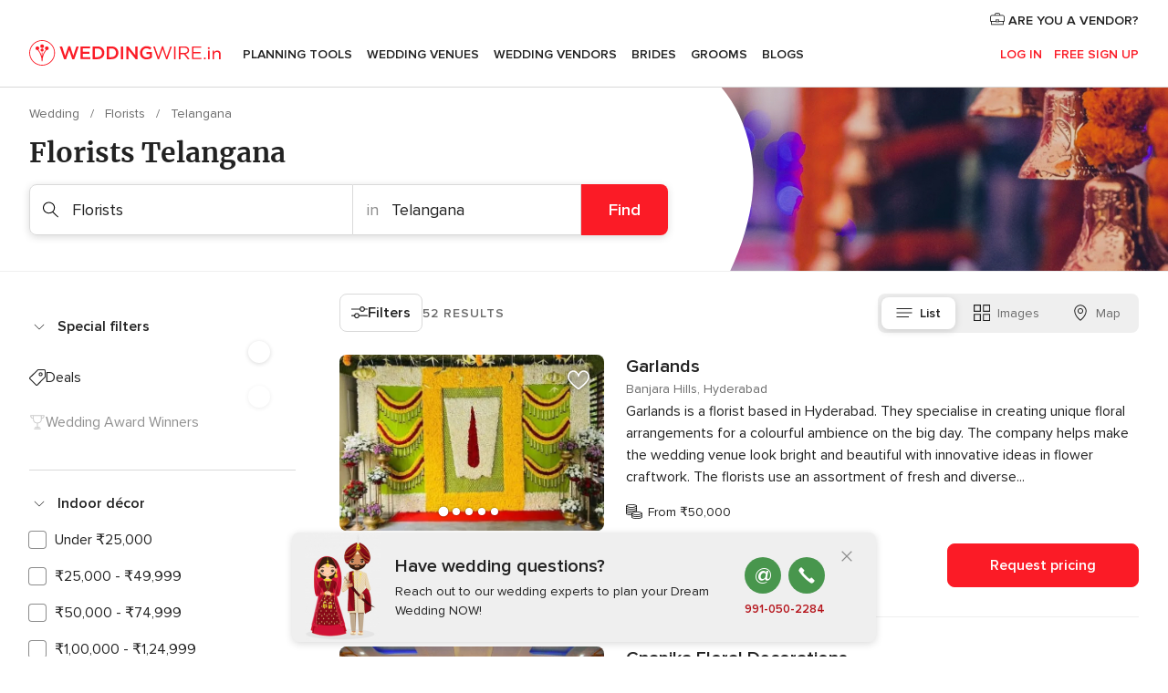

--- FILE ---
content_type: text/html; charset=UTF-8
request_url: https://www.weddingwire.in/florists/telangana
body_size: 50091
content:
<!DOCTYPE html>
<html lang="en-IN" prefix="og: http://ogp.me/ns#">
<head>
<meta http-equiv="Content-Type" content="text/html; charset=utf-8">
<title>The 10 Best Wedding Florists in Telangana - Weddingwire.in</title>
<meta name="description" content="Looking for beautiful wedding flowers in India? Search our directory for a variety of options. From bouquets to silk flowers, find all kinds of designs here!">
<meta name="keywords" content="Florists Telangana, Florists in Telangana, Florists weddings Telangana, Florists wedding Telangana">
<meta name="robots" content="all">
<meta name="distribution" content="global">
<meta name="rating" content="general">
<meta name="pbdate" content="22:55:58 28/01/2026">
<link rel="canonical" href="https://www.weddingwire.in/florists/telangana">
<link rel="alternate" href="android-app://in.co.weddings.launcher/weddingscoin/m.weddingwire.in/florists/telangana">
<meta name="viewport" content="width=device-width, initial-scale=1.0">
<meta name="apple-custom-itunes-app" content="app-id=1113572866">
<meta name="apple-itunes-app" content="app-id=1113572866, app-argument=https://app.appsflyer.com/id1113572866?pid=WP-iOS-IN&c=WP-IN-LANDINGS&s=in">
<meta name="google-play-app" content="app-id=in.co.weddings.launcher">
<link rel="shortcut icon" href="https://www.weddingwire.in/mobile/assets/img/favicon/favicon.png">
<meta property="fb:pages" content="629862527164085" />
<meta property="fb:app_id" content="291590991282112" />
<meta property="og:type" content="website" />
<meta property="og:title" content="Everything you need to plan your event" />
<meta property="og:description" content="Everyone wants their wedding to be the day of their dreams. WeddingWire.in helps you manage the wedding planning process and enjoy it." />
<meta property="og:image" content="https://cdn1.weddingwire.in/assets/img/directory/headings/bg_directory-hero-florists.jpg">
<meta property="og:image:secure_url" content="https://cdn1.weddingwire.in/assets/img/directory/headings/bg_directory-hero-florists.jpg">
<meta property="og:image:alt" content="Everything you need to plan your event">
<meta property="og:url" content="https://www.weddingwire.in/florists/telangana" />
<meta name="twitter:card" content="summary_large_image" />
<link rel="stylesheet" href="https://www.weddingwire.in/builds/desktop/css/symfnw-IN136-1-20260128-002-0_www_m_/WebBundleResponsiveMarketplaceListingWeddingwireIndia.css">
<script>
var internalTrackingService = internalTrackingService || {
triggerSubmit : function() {},
triggerAbandon : function() {},
loaded : false
};
</script>
<script type="text/javascript">
function getCookie (name) {var b = document.cookie.match('(^|;)\\s*' + name + '\\s*=\\s*([^;]+)'); return b ? unescape(b.pop()) : null}
function overrideOneTrustGeo () {
const otgeoCookie = getCookie('otgeo') || '';
const regexp = /^([A-Za-z]+)(?:,([A-Za-z]+))?$/g;
const matches = [...otgeoCookie.matchAll(regexp)][0];
if (matches) {
const countryCode = matches[1];
const stateCode = matches[2];
const geolocationResponse = {
countryCode
};
if (stateCode) {
geolocationResponse.stateCode = stateCode;
}
return {
geolocationResponse
};
}
}
var OneTrust = overrideOneTrustGeo() || undefined;
</script>
<span class="ot-sdk-show-settings" style="display: none"></span>
<script src="https://cdn.cookielaw.org/scripttemplates/otSDKStub.js" data-language="en-IN" data-domain-script="cf187042-de22-47c5-bb0f-dacff4a22e2a" data-ignore-ga='true' defer></script>
<script>var isCountryCookiesActiveByDefault=true,CONSENT_ANALYTICS_GROUP="C0002",CONSENT_PERSONALIZATION_GROUP="C0003",CONSENT_TARGETED_ADVERTISING_GROUP="C0004",CONSENT_SOCIAL_MEDIA_GROUP="C0005",cookieConsentContent='',hideCookieConsentLayer= '', OptanonAlertBoxClosed='';hideCookieConsentLayer=getCookie('hideCookieConsentLayer');OptanonAlertBoxClosed=getCookie('OptanonAlertBoxClosed');if(hideCookieConsentLayer==="1"||Boolean(OptanonAlertBoxClosed)){cookieConsentContent=queryStringToJSON(getCookie('OptanonConsent')||'');}function getCookie(e){var o=document.cookie.match("(^|;)\\s*"+e+"\\s*=\\s*([^;]+)");return o?unescape(o.pop()):null}function queryStringToJSON(e){var o=e.split("&"),t={};return o.forEach(function(e){e=e.split("="),t[e[0]]=decodeURIComponent(e[1]||"")}),JSON.parse(JSON.stringify(t))}function isCookieGroupAllowed(e){var o=cookieConsentContent.groups;if("string"!=typeof o){if(!isCountryCookiesActiveByDefault && e===CONSENT_ANALYTICS_GROUP && getCookie('hideCookieConsentLayer')==="1"){return true}return isCountryCookiesActiveByDefault;}for(var t=o.split(","),n=0;n<t.length;n++)if(t[n].indexOf(e,0)>=0)return"1"===t[n].split(":")[1];return!1}function userHasAcceptedTheCookies(){var e=document.getElementsByTagName("body")[0],o=document.createEvent("HTMLEvents");cookieConsentContent=queryStringToJSON(getCookie("OptanonConsent")||""),!0===isCookieGroupAllowed(CONSENT_ANALYTICS_GROUP)&&(o.initEvent("analyticsCookiesHasBeenAccepted",!0,!1),e.dispatchEvent(o)),!0===isCookieGroupAllowed(CONSENT_PERSONALIZATION_GROUP)&&(o.initEvent("personalizationCookiesHasBeenAccepted",!0,!1),e.dispatchEvent(o)),!0===isCookieGroupAllowed(CONSENT_TARGETED_ADVERTISING_GROUP)&&(o.initEvent("targetedAdvertisingCookiesHasBeenAccepted",!0,!1),e.dispatchEvent(o)),!0===isCookieGroupAllowed(CONSENT_SOCIAL_MEDIA_GROUP)&&(o.initEvent("socialMediaAdvertisingCookiesHasBeenAccepted",!0,!1),e.dispatchEvent(o))}</script>
<script>
document.getElementsByTagName('body')[0].addEventListener('oneTrustLoaded', function () {
if (OneTrust.GetDomainData()?.ConsentModel?.Name === 'notice only') {
const cookiePolicyLinkSelector = document.querySelectorAll('.ot-sdk-show-settings')
cookiePolicyLinkSelector.forEach((selector) => {
selector.style.display = 'none'
})
}
})
</script>
<script>
function CMP() {
var body = document.getElementsByTagName('body')[0];
var event = document.createEvent('HTMLEvents');
var callbackIAB = (tcData, success) => {
if (success && (tcData.eventStatus === 'tcloaded' || tcData.eventStatus === 'useractioncomplete')) {
window.__tcfapi('removeEventListener', 2, () => {
}, callbackIAB);
if ((typeof window.Optanon !== "undefined" &&
!window.Optanon.GetDomainData().IsIABEnabled) ||
(tcData.gdprApplies &&
typeof window.Optanon !== "undefined" &&
window.Optanon.GetDomainData().IsIABEnabled &&
getCookie('OptanonAlertBoxClosed'))) {
userHasAcceptedTheCookies();
}
if (isCookieGroupAllowed(CONSENT_ANALYTICS_GROUP) !== true) {
event.initEvent('analyticsCookiesHasBeenDenied', true, false);
body.dispatchEvent(event);
}
if (isCookieGroupAllowed(CONSENT_TARGETED_ADVERTISING_GROUP) !== true) {
event.initEvent('targetedAdvertisingCookiesHasBeenDenied', true, false);
body.dispatchEvent(event);
}
if (tcData.gdprApplies && typeof window.Optanon !== "undefined" && window.Optanon.GetDomainData().IsIABEnabled) {
event.initEvent('IABTcDataReady', true, false);
body.dispatchEvent(event);
} else {
event.initEvent('nonIABCountryDataReady', true, false);
body.dispatchEvent(event);
}
}
}
var cnt = 0;
var consentSetInterval = setInterval(function () {
cnt += 1;
if (cnt === 600) {
userHasAcceptedTheCookies();
clearInterval(consentSetInterval);
}
if (typeof window.Optanon !== "undefined" && !window.Optanon.GetDomainData().IsIABEnabled) {
clearInterval(consentSetInterval);
userHasAcceptedTheCookies();
event.initEvent('oneTrustLoaded', true, false);
body.dispatchEvent(event);
event.initEvent('nonIABCountryDataReady', true, false);
body.dispatchEvent(event);
}
if (typeof window.__tcfapi !== "undefined") {
event.initEvent('oneTrustLoaded', true, false);
body.dispatchEvent(event);
clearInterval(consentSetInterval);
window.__tcfapi('addEventListener', 2, callbackIAB);
}
});
}
function OptanonWrapper() {
CMP();
}
</script>
</head><body>
<script>
var gtagScript = function() { var s = document.createElement("script"), el = document.getElementsByTagName("script")[0]; s.defer = true;
s.src = "https://www.googletagmanager.com/gtag/js?id=G-9Q36VS8JHM";
el.parentNode.insertBefore(s, el);}
window.dataLayer = window.dataLayer || [];
const analyticsGroupOpt = isCookieGroupAllowed(CONSENT_ANALYTICS_GROUP) === true;
const targetedAdsOpt = isCookieGroupAllowed(CONSENT_TARGETED_ADVERTISING_GROUP) === true;
const personalizationOpt = isCookieGroupAllowed(CONSENT_PERSONALIZATION_GROUP) === true;
document.getElementsByTagName('body')[0].addEventListener('targetedAdvertisingCookiesHasBeenAccepted', function () {
gtagScript();
});
if  (targetedAdsOpt || analyticsGroupOpt) {
gtagScript();
}
function gtag(){dataLayer.push(arguments);}
gtag('js', new Date());
gtag('consent', 'default', {
'analytics_storage': analyticsGroupOpt ? 'granted' : 'denied',
'ad_storage': targetedAdsOpt ? 'granted' : 'denied',
'ad_user_data': targetedAdsOpt ? 'granted' : 'denied',
'ad_user_personalization': targetedAdsOpt ? 'granted' : 'denied',
'functionality_storage': targetedAdsOpt ? 'granted' : 'denied',
'personalization_storage': personalizationOpt ? 'granted' : 'denied',
'security_storage': 'granted'
});
gtag('set', 'ads_data_redaction', !analyticsGroupOpt);
gtag('set', 'allow_ad_personalization_signals', analyticsGroupOpt);
gtag('set', 'allow_google_signals', analyticsGroupOpt);
gtag('set', 'allow_interest_groups', analyticsGroupOpt);
gtag('config', 'G-9Q36VS8JHM', { groups: 'analytics', 'send_page_view': false });
gtag('config', 'AW-922723589', { groups: 'adwords' });
</script>

<div id="app-apps-download-banner" class="branch-banner-placeholder branchBannerPlaceholder"></div>

<a class="layoutSkipMain" href="#layoutMain">Ir al contenido principal</a>
<header class="layoutHeader">
<span class="layoutHeader__hamburger app-header-menu-toggle">
<i class="svgIcon app-svg-async svgIcon__list-menu "   data-name="_common/list-menu" data-svg="https://cdn1.weddingwire.in/assets/svg/optimized/_common/list-menu.svg" data-svg-lazyload="1"></i></span>
<a class="layoutHeader__logoAnchor app-analytics-event-click"
href="https://www.weddingwire.in/">
<img src="https://www.weddingwire.in/assets/img/logos/gen_logoHeader.svg"   alt="Wedding"  width="220" height="30"   >
</a>
<nav class="layoutHeader__nav app-header-nav">
<ul class="layoutNavMenu app-header-list">
<li class="layoutNavMenu__header">
<i class="svgIcon app-svg-async svgIcon__close layoutNavMenu__itemClose app-header-menu-toggle"   data-name="_common/close" data-svg="https://cdn1.weddingwire.in/assets/svg/optimized/_common/close.svg" data-svg-lazyload="1"></i>        </li>
<li class="layoutNavMenu__item app-header-menu-item-openSection layoutNavMenu__item--my_wedding ">
<a href="https://www.weddingwire.in/my-wedding-planner"
class="layoutNavMenu__anchor app-header-menu-itemAnchor app-analytics-track-event-click "
data-tracking-section="header" data-tracking-category="Navigation" data-tracking-category-authed="1"
data-tracking-dt="tools"                >
Planning Tools                </a>
<i class="svgIcon app-svg-async svgIcon__angleRightBlood layoutNavMenu__anchorArrow"   data-name="_common/angleRightBlood" data-svg="https://cdn1.weddingwire.in/assets/svg/optimized/_common/angleRightBlood.svg" data-svg-lazyload="1"></i>
<div class="layoutNavMenuTab app-header-menu-itemDropdown">
<div class="layoutNavMenuTab__layout">
<div class="layoutNavMenuTab__header">
<i class="svgIcon app-svg-async svgIcon__angleLeftBlood layoutNavMenuTab__icon app-header-menu-item-closeSection"   data-name="_common/angleLeftBlood" data-svg="https://cdn1.weddingwire.in/assets/svg/optimized/_common/angleLeftBlood.svg" data-svg-lazyload="1"></i>    <a class="layoutNavMenuTab__title" href="https://www.weddingwire.in/my-wedding-planner">
My Wedding    </a>
<i class="svgIcon app-svg-async svgIcon__close layoutNavMenuTab__iconClose app-header-menu-toggle"   data-name="_common/close" data-svg="https://cdn1.weddingwire.in/assets/svg/optimized/_common/close.svg" data-svg-lazyload="1"></i></div>
<div class="layoutNavMenuTabMyWedding">
<div class="layoutNavMenuTabMyWeddingList">
<a class="layoutNavMenuTabMyWedding__title" href="https://www.weddingwire.in/my-wedding-planner">
Plan your unique wedding        </a>
<ul class="layoutNavMenuTabMyWeddingList__content ">
<li class="layoutNavMenuTabMyWeddingList__item layoutNavMenuTabMyWeddingList__item--viewAll">
<a href="https://www.weddingwire.in/my-wedding-planner">Show all</a>
</li>
<li class="layoutNavMenuTabMyWeddingList__item "
>
<a href="https://www.weddingwire.in/wedding-to-do-list">
<i class="svgIcon app-svg-async svgIcon__checklist layoutNavMenuTabMyWeddingList__itemIcon"   data-name="tools/categories/checklist" data-svg="https://cdn1.weddingwire.in/assets/svg/optimized/tools/categories/checklist.svg" data-svg-lazyload="1"></i>                        Checklist                    </a>
</li>
<li class="layoutNavMenuTabMyWeddingList__item "
>
<a href="https://www.weddingwire.in/wedding-guest-list">
<i class="svgIcon app-svg-async svgIcon__guests layoutNavMenuTabMyWeddingList__itemIcon"   data-name="tools/categories/guests" data-svg="https://cdn1.weddingwire.in/assets/svg/optimized/tools/categories/guests.svg" data-svg-lazyload="1"></i>                        Guests                    </a>
</li>
<li class="layoutNavMenuTabMyWeddingList__item "
>
<a href="https://www.weddingwire.in/wedding-budget-planner">
<i class="svgIcon app-svg-async svgIcon__budget layoutNavMenuTabMyWeddingList__itemIcon"   data-name="tools/categories/budget" data-svg="https://cdn1.weddingwire.in/assets/svg/optimized/tools/categories/budget.svg" data-svg-lazyload="1"></i>                        Budget                    </a>
</li>
<li class="layoutNavMenuTabMyWeddingList__item "
>
<a href="https://www.weddingwire.in/my-wedding-providers">
<i class="svgIcon app-svg-async svgIcon__vendors layoutNavMenuTabMyWeddingList__itemIcon"   data-name="tools/categories/vendors" data-svg="https://cdn1.weddingwire.in/assets/svg/optimized/tools/categories/vendors.svg" data-svg-lazyload="1"></i>                        Wedding Vendors                    </a>
</li>
<li class="layoutNavMenuTabMyWeddingList__item "
>
<a href="https://www.weddingwire.in/website/index.php?actionReferrer=8">
<i class="svgIcon app-svg-async svgIcon__website layoutNavMenuTabMyWeddingList__itemIcon"   data-name="tools/categories/website" data-svg="https://cdn1.weddingwire.in/assets/svg/optimized/tools/categories/website.svg" data-svg-lazyload="1"></i>                        Wedding website                    </a>
</li>
<li class="layoutNavMenuTabMyWeddingList__item "
>
<a href="https://www.weddingwire.in/wedding-hashtag-generator">
<i class="svgIcon app-svg-async svgIcon__hashtag-generator layoutNavMenuTabMyWeddingList__itemIcon"   data-name="tools/categories/hashtag-generator" data-svg="https://cdn1.weddingwire.in/assets/svg/optimized/tools/categories/hashtag-generator.svg" data-svg-lazyload="1"></i>                        Hashtag generator                    </a>
</li>
</ul>
</div>
<div class="layoutNavMenuTabMyWeddingBanners">
<div class="layoutNavMenuBannerBox app-header-menu-banner app-link "
data-href="https://www.weddingwire.in/app-weddings"
>
<div class="layoutNavMenuBannerBox__content">
<p class="layoutNavMenuBannerBox__title">Get the WeddingWire app</p>
<span class="layoutNavMenuBannerBox__subtitle">Plan your wedding on the go with the WeddingWire app.</span>
</div>
<img data-src="https://www.weddingwire.in/assets/img/logos/square-icon.svg"  class="lazyload layoutNavMenuBannerBox__icon" alt="App icon"  width="60" height="60"  >
</div>
<div class="layoutNavMenuBannerBox app-header-menu-banner app-link "
data-href="https://www.weddingwire.in/album-wedding-wedshoots"
>
<div class="layoutNavMenuBannerBox__content">
<a class="layoutNavMenuBannerBox__title" href="https://www.weddingwire.in/album-wedding-wedshoots">Wedshoots</a>
<span class="layoutNavMenuBannerBox__subtitle">Easily collect all of your guests' event photos in one album!</span>
</div>
<img data-src="https://www.weddingwire.in/assets/img/wedshoots/ico_wedshoots.svg"  class="lazyload layoutNavMenuBannerBox__icon" alt="WedShoots icon"  width="60" height="60"  >
</div>
</div>
</div>    </div>
</div>
</li>
<li class="layoutNavMenu__item app-header-menu-item-openSection layoutNavMenu__item--venues ">
<a href="https://www.weddingwire.in/wedding-venues"
class="layoutNavMenu__anchor app-header-menu-itemAnchor app-analytics-track-event-click "
data-tracking-section="header" data-tracking-category="Navigation" data-tracking-category-authed="1"
data-tracking-dt="venues"                >
Wedding Venues                </a>
<i class="svgIcon app-svg-async svgIcon__angleRightBlood layoutNavMenu__anchorArrow"   data-name="_common/angleRightBlood" data-svg="https://cdn1.weddingwire.in/assets/svg/optimized/_common/angleRightBlood.svg" data-svg-lazyload="1"></i>
<div class="layoutNavMenuTab app-header-menu-itemDropdown">
<div class="layoutNavMenuTab__layout">
<div class="layoutNavMenuTab__header">
<i class="svgIcon app-svg-async svgIcon__angleLeftBlood layoutNavMenuTab__icon app-header-menu-item-closeSection"   data-name="_common/angleLeftBlood" data-svg="https://cdn1.weddingwire.in/assets/svg/optimized/_common/angleLeftBlood.svg" data-svg-lazyload="1"></i>    <a class="layoutNavMenuTab__title" href="https://www.weddingwire.in/wedding-venues">
Venues    </a>
<i class="svgIcon app-svg-async svgIcon__close layoutNavMenuTab__iconClose app-header-menu-toggle"   data-name="_common/close" data-svg="https://cdn1.weddingwire.in/assets/svg/optimized/_common/close.svg" data-svg-lazyload="1"></i></div>
<div class="layoutNavMenuTabVenues">
<div class="layoutNavMenuTabVenues__categories">
<div class="layoutNavMenuTabVenuesList">
<a class="layoutNavMenuTabVenues__title"
href="https://www.weddingwire.in/wedding-venues">
Wedding Venues            </a>
<ul class="layoutNavMenuTabVenuesList__content">
<li class="layoutNavMenuTabVenuesList__item layoutNavMenuTabVenuesList__item--viewAll">
<a href="https://www.weddingwire.in/wedding-venues">Show all</a>
</li>
<li class="layoutNavMenuTabVenuesList__item">
<a href="https://www.weddingwire.in/banquet-halls">
Banquet Halls                        </a>
</li>
<li class="layoutNavMenuTabVenuesList__item">
<a href="https://www.weddingwire.in/hotels">
Hotels                        </a>
</li>
<li class="layoutNavMenuTabVenuesList__item">
<a href="https://www.weddingwire.in/marriage-garden">
Marriage Garden                        </a>
</li>
<li class="layoutNavMenuTabVenuesList__item">
<a href="https://www.weddingwire.in/kalyana-mandapams">
Kalyana Mandapams                        </a>
</li>
<li class="layoutNavMenuTabVenuesList__item">
<a href="https://www.weddingwire.in/wedding-resorts">
Wedding Resorts                        </a>
</li>
<li class="layoutNavMenuTabVenuesList__item">
<a href="https://www.weddingwire.in/wedding-lawns-farmhouses">
Wedding Lawns Farmhouses                        </a>
</li>
<li class="layoutNavMenuTabVenuesList__item layoutNavMenuTabVenuesList__item--highlight">
<a href="https://www.weddingwire.in/promotions/wedding-venues">
Promotions                        </a>
</li>
</ul>
</div>
</div>
<div class="layoutNavMenuTabVenuesBanners">
<div class="layoutNavMenuBannerBox app-header-menu-banner app-link app-analytics-track-event-click"
data-href="https://www.weddingwire.in/destination-wedding"
data-tracking-section=header_venues                      data-tracking-category=Navigation                      data-tracking-dt=destination_weddings         >
<div class="layoutNavMenuBannerBox__content">
<p class="layoutNavMenuBannerBox__title">Destination weddings</p>
<span class="layoutNavMenuBannerBox__subtitle">Easily plan your international wedding.</span>
</div>
<img class="svgIcon svgIcon__plane_destination layoutNavMenuBannerBox__icon lazyload" data-src="https://cdn1.weddingwire.in/assets/svg/original/illustration/plane_destination.svg"  alt="illustration plane destination" width="56" height="56" >    </div>
</div>
</div>
</div>
</div>
</li>
<li class="layoutNavMenu__item app-header-menu-item-openSection layoutNavMenu__item--vendors ">
<a href="https://www.weddingwire.in/wedding-vendors"
class="layoutNavMenu__anchor app-header-menu-itemAnchor app-analytics-track-event-click "
data-tracking-section="header" data-tracking-category="Navigation" data-tracking-category-authed="1"
data-tracking-dt="vendors"                >
Wedding Vendors                </a>
<i class="svgIcon app-svg-async svgIcon__angleRightBlood layoutNavMenu__anchorArrow"   data-name="_common/angleRightBlood" data-svg="https://cdn1.weddingwire.in/assets/svg/optimized/_common/angleRightBlood.svg" data-svg-lazyload="1"></i>
<div class="layoutNavMenuTab app-header-menu-itemDropdown">
<div class="layoutNavMenuTab__layout">
<div class="layoutNavMenuTab__header">
<i class="svgIcon app-svg-async svgIcon__angleLeftBlood layoutNavMenuTab__icon app-header-menu-item-closeSection"   data-name="_common/angleLeftBlood" data-svg="https://cdn1.weddingwire.in/assets/svg/optimized/_common/angleLeftBlood.svg" data-svg-lazyload="1"></i>    <a class="layoutNavMenuTab__title" href="https://www.weddingwire.in/wedding-vendors">
Vendors    </a>
<i class="svgIcon app-svg-async svgIcon__close layoutNavMenuTab__iconClose app-header-menu-toggle"   data-name="_common/close" data-svg="https://cdn1.weddingwire.in/assets/svg/optimized/_common/close.svg" data-svg-lazyload="1"></i></div>
<div class="layoutNavMenuTabVendors">
<div class="layoutNavMenuTabVendors__content">
<div class="layoutNavMenuTabVendorsList">
<a class="layoutNavMenuTabVendors__title" href="https://www.weddingwire.in/wedding-vendors">
Start hiring your vendors            </a>
<ul class="layoutNavMenuTabVendorsList__content">
<li class="layoutNavMenuTabVendorsList__item layoutNavMenuTabVendorsList__item--viewAll">
<a href="https://www.weddingwire.in/wedding-vendors">Show all</a>
</li>
<li class="layoutNavMenuTabVendorsList__item">
<i class="svgIcon app-svg-async svgIcon__categPhoto layoutNavMenuTabVendorsList__itemIcon"   data-name="vendors/categories/categPhoto" data-svg="https://cdn1.weddingwire.in/assets/svg/optimized/vendors/categories/categPhoto.svg" data-svg-lazyload="1"></i>                        <a href="https://www.weddingwire.in/wedding-photographers">
Wedding Photographers                        </a>
</li>
<li class="layoutNavMenuTabVendorsList__item">
<i class="svgIcon app-svg-async svgIcon__categVideo layoutNavMenuTabVendorsList__itemIcon"   data-name="vendors/categories/categVideo" data-svg="https://cdn1.weddingwire.in/assets/svg/optimized/vendors/categories/categVideo.svg" data-svg-lazyload="1"></i>                        <a href="https://www.weddingwire.in/wedding-videography">
Wedding Videography                        </a>
</li>
<li class="layoutNavMenuTabVendorsList__item">
<i class="svgIcon app-svg-async svgIcon__categMusic layoutNavMenuTabVendorsList__itemIcon"   data-name="vendors/categories/categMusic" data-svg="https://cdn1.weddingwire.in/assets/svg/optimized/vendors/categories/categMusic.svg" data-svg-lazyload="1"></i>                        <a href="https://www.weddingwire.in/wedding-music">
Wedding Music                        </a>
</li>
<li class="layoutNavMenuTabVendorsList__item">
<i class="svgIcon app-svg-async svgIcon__categCatering layoutNavMenuTabVendorsList__itemIcon"   data-name="vendors/categories/categCatering" data-svg="https://cdn1.weddingwire.in/assets/svg/optimized/vendors/categories/categCatering.svg" data-svg-lazyload="1"></i>                        <a href="https://www.weddingwire.in/caterers">
Caterers                        </a>
</li>
<li class="layoutNavMenuTabVendorsList__item">
<i class="svgIcon app-svg-async svgIcon__categTransport layoutNavMenuTabVendorsList__itemIcon"   data-name="vendors/categories/categTransport" data-svg="https://cdn1.weddingwire.in/assets/svg/optimized/vendors/categories/categTransport.svg" data-svg-lazyload="1"></i>                        <a href="https://www.weddingwire.in/wedding-transportation">
Wedding Transportation                        </a>
</li>
<li class="layoutNavMenuTabVendorsList__item">
<i class="svgIcon app-svg-async svgIcon__categInvite layoutNavMenuTabVendorsList__itemIcon"   data-name="vendors/categories/categInvite" data-svg="https://cdn1.weddingwire.in/assets/svg/optimized/vendors/categories/categInvite.svg" data-svg-lazyload="1"></i>                        <a href="https://www.weddingwire.in/wedding-invitations">
Wedding Invitations                        </a>
</li>
<li class="layoutNavMenuTabVendorsList__item">
<i class="svgIcon app-svg-async svgIcon__categGift layoutNavMenuTabVendorsList__itemIcon"   data-name="vendors/categories/categGift" data-svg="https://cdn1.weddingwire.in/assets/svg/optimized/vendors/categories/categGift.svg" data-svg-lazyload="1"></i>                        <a href="https://www.weddingwire.in/wedding-gifts">
Wedding Gifts                        </a>
</li>
<li class="layoutNavMenuTabVendorsList__item">
<i class="svgIcon app-svg-async svgIcon__categFlower layoutNavMenuTabVendorsList__itemIcon"   data-name="vendors/categories/categFlower" data-svg="https://cdn1.weddingwire.in/assets/svg/optimized/vendors/categories/categFlower.svg" data-svg-lazyload="1"></i>                        <a href="https://www.weddingwire.in/florists">
Florists                        </a>
</li>
<li class="layoutNavMenuTabVendorsList__item">
<i class="svgIcon app-svg-async svgIcon__categPlanner layoutNavMenuTabVendorsList__itemIcon"   data-name="vendors/categories/categPlanner" data-svg="https://cdn1.weddingwire.in/assets/svg/optimized/vendors/categories/categPlanner.svg" data-svg-lazyload="1"></i>                        <a href="https://www.weddingwire.in/wedding-planners">
Wedding Planners                        </a>
</li>
</ul>
</div>
<div class="layoutNavMenuTabVendorsListOthers">
<p class="layoutNavMenuTabVendorsListOthers__subtitle">Complete your wedding team</p>
<ul class="layoutNavMenuTabVendorsListOthers__container">
<li class="layoutNavMenuTabVendorsListOthers__item">
<a href="https://www.weddingwire.in/wedding-choreographers">
Wedding Choreographers                        </a>
</li>
<li class="layoutNavMenuTabVendorsListOthers__item">
<a href="https://www.weddingwire.in/photobooth">
Photobooth                        </a>
</li>
<li class="layoutNavMenuTabVendorsListOthers__item">
<a href="https://www.weddingwire.in/wedding-dj">
Wedding DJ                        </a>
</li>
<li class="layoutNavMenuTabVendorsListOthers__item">
<a href="https://www.weddingwire.in/wedding-cakes">
Wedding Cakes                        </a>
</li>
<li class="layoutNavMenuTabVendorsListOthers__item">
<a href="https://www.weddingwire.in/wedding-decorators">
Wedding Decorators                        </a>
</li>
<li class="layoutNavMenuTabVendorsListOthers__item">
<a href="https://www.weddingwire.in/party-places">
Party Places                        </a>
</li>
<li class="layoutNavMenuTabVendorsListOthers__item">
<a href="https://www.weddingwire.in/honeymoon">
Honeymoon                        </a>
</li>
<li class="layoutNavMenuTabVendorsListOthers__item">
<a href="https://www.weddingwire.in/wedding-entertainment">
Wedding Entertainment                        </a>
</li>
<li class="layoutNavMenuTabVendorsListOthers__item">
<a href="https://www.weddingwire.in/tent-house">
Tent House                        </a>
</li>
<li class="layoutNavMenuTabVendorsListOthers__deals">
<a href="https://www.weddingwire.in/promotions/wedding-vendors">
Promotions                        </a>
</li>
</ul>
</div>
</div>
<div class="layoutNavMenuTabVendorsBanners">
<div class="layoutNavMenuBannerBox app-header-menu-banner app-link app-analytics-track-event-click"
data-href="https://www.weddingwire.in/destination-wedding"
data-tracking-section=header_vendors                      data-tracking-category=Navigation                      data-tracking-dt=destination_weddings         >
<div class="layoutNavMenuBannerBox__content">
<p class="layoutNavMenuBannerBox__title">Destination weddings</p>
<span class="layoutNavMenuBannerBox__subtitle">Easily plan your international wedding.</span>
</div>
<img class="svgIcon svgIcon__plane_destination layoutNavMenuBannerBox__icon lazyload" data-src="https://cdn1.weddingwire.in/assets/svg/original/illustration/plane_destination.svg"  alt="illustration plane destination" width="56" height="56" >    </div>
</div>
<div class="layoutNavMenuTabVendorsOtherTabs">
<div class="layoutNavMenuTabVendorsBride">
<p class="layoutNavMenuTabVendorsOtherTabs__subtitle">Brides</p>
<ul class="layoutNavMenuTabVendorsOtherTabsList">
<li class="layoutNavMenuTabVendorsOtherTabsList__item">
<a href="https://www.weddingwire.in/mehndi-artists">
Mehndi Artists                                </a>
</li>
<li class="layoutNavMenuTabVendorsOtherTabsList__item">
<a href="https://www.weddingwire.in/bridal-makeup-artists">
Bridal Makeup Artists                                </a>
</li>
<li class="layoutNavMenuTabVendorsOtherTabsList__item">
<a href="https://www.weddingwire.in/makeup-salon">
Makeup Salon                                </a>
</li>
<li class="layoutNavMenuTabVendorsOtherTabsList__item">
<a href="https://www.weddingwire.in/bridal-jewellery">
Bridal Jewellery                                </a>
</li>
<li class="layoutNavMenuTabVendorsOtherTabsList__item">
<a href="https://www.weddingwire.in/bridal-lehenga">
Bridal Lehenga                                </a>
</li>
<li class="layoutNavMenuTabVendorsOtherTabsList__item">
<a href="https://www.weddingwire.in/trousseau-packing">
Trousseau Packing                                </a>
</li>
<li class="layoutNavMenuTabVendorsOtherTabsList__item layoutNavMenuTabVendorsOtherTabsList__item--deals">
<a href="https://www.weddingwire.in/promotions/brides">
Promotions                            </a>
</li>
</ul>
</div>
<div class="layoutNavMenuTabVendorsGrooms">
<p class="layoutNavMenuTabVendorsOtherTabs__subtitle">Grooms</p>
<ul class="layoutNavMenuTabVendorsOtherTabsList">
<li class="layoutNavMenuTabVendorsOtherTabsList__item">
<a href="https://www.weddingwire.in/sherwani">
Sherwani                                </a>
</li>
<li class="layoutNavMenuTabVendorsOtherTabsList__item layoutNavMenuTabVendorsOtherTabsList__item--deals">
<a href="https://www.weddingwire.in/promotions/grooms">
Promotions                            </a>
</li>
</ul>
</div>
</div>
</div>    </div>
</div>
</li>
<li class="layoutNavMenu__item app-header-menu-item-openSection layoutNavMenu__item--brides ">
<a href="https://www.weddingwire.in/brides"
class="layoutNavMenu__anchor app-header-menu-itemAnchor app-analytics-track-event-click "
data-tracking-section="header" data-tracking-category="Navigation" data-tracking-category-authed="1"
>
Brides                </a>
<i class="svgIcon app-svg-async svgIcon__angleRightBlood layoutNavMenu__anchorArrow"   data-name="_common/angleRightBlood" data-svg="https://cdn1.weddingwire.in/assets/svg/optimized/_common/angleRightBlood.svg" data-svg-lazyload="1"></i>
<div class="layoutNavMenuTab app-header-menu-itemDropdown">
<div class="layoutNavMenuTab__layout">
<div class="layoutNavMenuTab__header">
<i class="svgIcon app-svg-async svgIcon__angleLeftBlood layoutNavMenuTab__icon app-header-menu-item-closeSection"   data-name="_common/angleLeftBlood" data-svg="https://cdn1.weddingwire.in/assets/svg/optimized/_common/angleLeftBlood.svg" data-svg-lazyload="1"></i>    <a class="layoutNavMenuTab__title" href="https://www.weddingwire.in/brides">
Brides    </a>
<i class="svgIcon app-svg-async svgIcon__close layoutNavMenuTab__iconClose app-header-menu-toggle"   data-name="_common/close" data-svg="https://cdn1.weddingwire.in/assets/svg/optimized/_common/close.svg" data-svg-lazyload="1"></i></div>
<div class="layoutNavMenuTabBridesGrooms">
<div class="layoutNavMenuTabBridesGroomsList">
<a class="layoutNavMenuTabBridesGrooms__title" href="https://www.weddingwire.in/brides">
Brides        </a>
<ul class="layoutNavMenuTabBridesGroomsList__content">
<li class="layoutNavMenuTabBridesGroomsList__item layoutNavMenuTabBridesGroomsList__item--viewAll">
<a href="https://www.weddingwire.in/brides">Show all</a>
</li>
<li class="layoutNavMenuTabBridesGroomsList__item">
<a href="https://www.weddingwire.in/mehndi-artists">
Mehndi Artists                    </a>
</li>
<li class="layoutNavMenuTabBridesGroomsList__item">
<a href="https://www.weddingwire.in/bridal-makeup-artists">
Bridal Makeup Artists                    </a>
</li>
<li class="layoutNavMenuTabBridesGroomsList__item">
<a href="https://www.weddingwire.in/makeup-salon">
Makeup Salon                    </a>
</li>
<li class="layoutNavMenuTabBridesGroomsList__item">
<a href="https://www.weddingwire.in/bridal-jewellery">
Bridal Jewellery                    </a>
</li>
<li class="layoutNavMenuTabBridesGroomsList__item">
<a href="https://www.weddingwire.in/bridal-lehenga">
Bridal Lehenga                    </a>
</li>
<li class="layoutNavMenuTabBridesGroomsList__item">
<a href="https://www.weddingwire.in/trousseau-packing">
Trousseau Packing                    </a>
</li>
<li class="layoutNavMenuTabBridesGroomsList__item layoutNavMenuTabBridesGroomsList__item--highlight">
<a href="https://www.weddingwire.in/promotions/brides">
Promotions                </a>
</li>
</ul>
</div>
</div>    </div>
</div>
</li>
<li class="layoutNavMenu__item app-header-menu-item-openSection layoutNavMenu__item--grooms ">
<a href="https://www.weddingwire.in/grooms"
class="layoutNavMenu__anchor app-header-menu-itemAnchor app-analytics-track-event-click "
data-tracking-section="header" data-tracking-category="Navigation" data-tracking-category-authed="1"
>
Grooms                </a>
<i class="svgIcon app-svg-async svgIcon__angleRightBlood layoutNavMenu__anchorArrow"   data-name="_common/angleRightBlood" data-svg="https://cdn1.weddingwire.in/assets/svg/optimized/_common/angleRightBlood.svg" data-svg-lazyload="1"></i>
<div class="layoutNavMenuTab app-header-menu-itemDropdown">
<div class="layoutNavMenuTab__layout">
<div class="layoutNavMenuTab__header">
<i class="svgIcon app-svg-async svgIcon__angleLeftBlood layoutNavMenuTab__icon app-header-menu-item-closeSection"   data-name="_common/angleLeftBlood" data-svg="https://cdn1.weddingwire.in/assets/svg/optimized/_common/angleLeftBlood.svg" data-svg-lazyload="1"></i>    <a class="layoutNavMenuTab__title" href="https://www.weddingwire.in/grooms">
Grooms    </a>
<i class="svgIcon app-svg-async svgIcon__close layoutNavMenuTab__iconClose app-header-menu-toggle"   data-name="_common/close" data-svg="https://cdn1.weddingwire.in/assets/svg/optimized/_common/close.svg" data-svg-lazyload="1"></i></div>
<div class="layoutNavMenuTabBridesGrooms">
<div class="layoutNavMenuTabBridesGroomsList">
<a class="layoutNavMenuTabBridesGrooms__title" href="https://www.weddingwire.in/grooms">
Grooms        </a>
<ul class="layoutNavMenuTabBridesGroomsList__content">
<li class="layoutNavMenuTabBridesGroomsList__item layoutNavMenuTabBridesGroomsList__item--viewAll">
<a href="https://www.weddingwire.in/grooms">Show all</a>
</li>
<li class="layoutNavMenuTabBridesGroomsList__item">
<a href="https://www.weddingwire.in/sherwani">
Sherwani                    </a>
</li>
<li class="layoutNavMenuTabBridesGroomsList__item layoutNavMenuTabBridesGroomsList__item--highlight">
<a href="https://www.weddingwire.in/promotions/grooms">
Promotions                </a>
</li>
</ul>
</div>
</div>    </div>
</div>
</li>
<li class="layoutNavMenu__item app-header-menu-item-openSection layoutNavMenu__item--articles ">
<a href="https://www.weddingwire.in/wedding-tips"
class="layoutNavMenu__anchor app-header-menu-itemAnchor app-analytics-track-event-click "
data-tracking-section="header" data-tracking-category="Navigation" data-tracking-category-authed="1"
data-tracking-dt="ideas"                >
Blogs                </a>
<i class="svgIcon app-svg-async svgIcon__angleRightBlood layoutNavMenu__anchorArrow"   data-name="_common/angleRightBlood" data-svg="https://cdn1.weddingwire.in/assets/svg/optimized/_common/angleRightBlood.svg" data-svg-lazyload="1"></i>
<div class="layoutNavMenuTab app-header-menu-itemDropdown">
<div class="layoutNavMenuTab__layout">
<div class="layoutNavMenuTab__header">
<i class="svgIcon app-svg-async svgIcon__angleLeftBlood layoutNavMenuTab__icon app-header-menu-item-closeSection"   data-name="_common/angleLeftBlood" data-svg="https://cdn1.weddingwire.in/assets/svg/optimized/_common/angleLeftBlood.svg" data-svg-lazyload="1"></i>    <a class="layoutNavMenuTab__title" href="https://www.weddingwire.in/wedding-tips">
Wedding ideas    </a>
<i class="svgIcon app-svg-async svgIcon__close layoutNavMenuTab__iconClose app-header-menu-toggle"   data-name="_common/close" data-svg="https://cdn1.weddingwire.in/assets/svg/optimized/_common/close.svg" data-svg-lazyload="1"></i></div>
<div class="layoutNavMenuTabArticles">
<div class="layoutNavMenuTabArticlesList">
<a class="layoutNavMenuTabArticles__title" href="https://www.weddingwire.in/wedding-tips">
Wedding inspiration and ideas        </a>
<ul class="layoutNavMenuTabArticlesList__content">
<li class="layoutNavMenuTabArticlesList__item layoutNavMenuTabArticlesList__item--viewAll">
<a href="https://www.weddingwire.in/wedding-tips">Show all</a>
</li>
<li class="layoutNavMenuTabArticlesList__item">
<a href="https://www.weddingwire.in/wedding-tips/before-the-wedding--t1">
Before the wedding                    </a>
</li>
<li class="layoutNavMenuTabArticlesList__item">
<a href="https://www.weddingwire.in/wedding-tips/the-wedding-ceremony--t2">
The wedding ceremony                    </a>
</li>
<li class="layoutNavMenuTabArticlesList__item">
<a href="https://www.weddingwire.in/wedding-tips/the-wedding-banquet--t5">
The wedding banquet                    </a>
</li>
<li class="layoutNavMenuTabArticlesList__item">
<a href="https://www.weddingwire.in/wedding-tips/the-services-for-your-wedding--t4">
The services for your wedding                    </a>
</li>
<li class="layoutNavMenuTabArticlesList__item">
<a href="https://www.weddingwire.in/wedding-tips/wedding-fashion--t7">
Wedding fashion                    </a>
</li>
<li class="layoutNavMenuTabArticlesList__item">
<a href="https://www.weddingwire.in/wedding-tips/health-and-beauty--t6">
Health and beauty                    </a>
</li>
<li class="layoutNavMenuTabArticlesList__item">
<a href="https://www.weddingwire.in/wedding-tips/honeymoon--t8">
Honeymoon                    </a>
</li>
<li class="layoutNavMenuTabArticlesList__item">
<a href="https://www.weddingwire.in/wedding-tips/after-the-wedding--t10">
After the wedding                    </a>
</li>
<li class="layoutNavMenuTabArticlesList__item">
<a href="https://www.weddingwire.in/wedding-tips/the-wedding-reception--t3">
The wedding reception                    </a>
</li>
</ul>
</div>
<div class="layoutNavMenuTabArticlesBanners">
<div class="layoutNavMenuTabArticlesBannersItem app-header-menu-banner app-link"
data-href="https://www.weddingwire.in/real-weddings">
<figure class="layoutNavMenuTabArticlesBannersItem__figure">
<img data-src="https://www.weddingwire.in/assets/img/components/header/tabs/realweddings_banner.jpg" data-srcset="https://www.weddingwire.in/assets/img/components/header/tabs/realweddings_banner@2x.jpg 2x" class="lazyload layoutNavMenuTabArticlesBannersItem__image" alt="Real Weddings"  width="304" height="90"  >
<figcaption class="layoutNavMenuTabArticlesBannersItem__content">
<a href="https://www.weddingwire.in/real-weddings"
title="Real Weddings"
class="layoutNavMenuTabArticlesBannersItem__title">Real Weddings</a>
<p class="layoutNavMenuTabArticlesBannersItem__description">
Find wedding inspiration that fits your style with photos from real couples.            </p>
</figcaption>
</figure>
</div>
</div>
</div>    </div>
</div>
</li>
<li class="layoutNavMenu__item app-header-menu-item-openSection layoutNavMenu__item--community ">
<a href="https://community.weddingwire.in/"
class="layoutNavMenu__anchor app-header-menu-itemAnchor app-analytics-track-event-click "
data-tracking-section="header" data-tracking-category="Navigation" data-tracking-category-authed="1"
data-tracking-dt="community"                >
Community                </a>
<i class="svgIcon app-svg-async svgIcon__angleRightBlood layoutNavMenu__anchorArrow"   data-name="_common/angleRightBlood" data-svg="https://cdn1.weddingwire.in/assets/svg/optimized/_common/angleRightBlood.svg" data-svg-lazyload="1"></i>
<div class="layoutNavMenuTab app-header-menu-itemDropdown">
<div class="layoutNavMenuTab__layout">
<div class="layoutNavMenuTab__header">
<i class="svgIcon app-svg-async svgIcon__angleLeftBlood layoutNavMenuTab__icon app-header-menu-item-closeSection"   data-name="_common/angleLeftBlood" data-svg="https://cdn1.weddingwire.in/assets/svg/optimized/_common/angleLeftBlood.svg" data-svg-lazyload="1"></i>    <a class="layoutNavMenuTab__title" href="https://community.weddingwire.in/">
Community    </a>
<i class="svgIcon app-svg-async svgIcon__close layoutNavMenuTab__iconClose app-header-menu-toggle"   data-name="_common/close" data-svg="https://cdn1.weddingwire.in/assets/svg/optimized/_common/close.svg" data-svg-lazyload="1"></i></div>
<div class="layoutNavMenuTabCommunity">
<div class="layoutNavMenuTabCommunityList">
<a class="layoutNavMenuTabCommunity__title" href="https://community.weddingwire.in/">
Community        </a>
<ul class="layoutNavMenuTabCommunityList__content">
<li class="layoutNavMenuTabCommunityList__item layoutNavMenuTabCommunityList__item--viewAll">
<a href="https://community.weddingwire.in/">Show all</a>
</li>
<li class="layoutNavMenuTabCommunityList__item">
<a href="https://community.weddingwire.in/community/gifts-and-favors">
Gifts and Favours                    </a>
</li>
<li class="layoutNavMenuTabCommunityList__item">
<a href="https://community.weddingwire.in/community/invites-and-stationery">
Invites and Stationery                    </a>
</li>
<li class="layoutNavMenuTabCommunityList__item">
<a href="https://community.weddingwire.in/community/fitness-and-health">
Fitness and Health                    </a>
</li>
<li class="layoutNavMenuTabCommunityList__item">
<a href="https://community.weddingwire.in/community/bachelor-and-bachelorette-fun">
Bachelor & Bachelorette Fun                    </a>
</li>
<li class="layoutNavMenuTabCommunityList__item">
<a href="https://community.weddingwire.in/community/wedding-fashion">
Wedding Fashion                    </a>
</li>
<li class="layoutNavMenuTabCommunityList__item">
<a href="https://community.weddingwire.in/community/beauty-hair-makeup">
Beauty, Hair & Makeup                    </a>
</li>
<li class="layoutNavMenuTabCommunityList__item">
<a href="https://community.weddingwire.in/community/traditions-and-ceremonies">
Traditions & Ceremonies                    </a>
</li>
<li class="layoutNavMenuTabCommunityList__item">
<a href="https://community.weddingwire.in/community/honeymoon">
Honeymoon                    </a>
</li>
<li class="layoutNavMenuTabCommunityList__item">
<a href="https://community.weddingwire.in/community/trending-weddings">
Trending Weddings                    </a>
</li>
<li class="layoutNavMenuTabCommunityList__item">
<a href="https://community.weddingwire.in/community/plan-wedding">
Plan a Wedding                    </a>
</li>
<li class="layoutNavMenuTabCommunityList__item">
<a href="https://community.weddingwire.in/community/weddingwire-tech-support">
WeddingWire Tech Support                    </a>
</li>
<li class="layoutNavMenuTabCommunityList__item">
<a href="https://community.weddingwire.in/community/pre-wedding-functions">
Pre-Wedding Functions                    </a>
</li>
<li class="layoutNavMenuTabCommunityList__item">
<a href="https://community.weddingwire.in/community/do-it-yourself">
Do It Yourself                    </a>
</li>
<li class="layoutNavMenuTabCommunityList__item">
<a href="https://community.weddingwire.in/community/married-life">
Married Life                    </a>
</li>
<li class="layoutNavMenuTabCommunityList__item">
<a href="https://community.weddingwire.in/community/wedding-trivia">
Wedding Trivia                    </a>
</li>
<li class="layoutNavMenuTabCommunityList__item">
<a href="https://community.weddingwire.in/community/community-conversations">
Community Conversations                    </a>
</li>
<li class="layoutNavMenuTabCommunityList__item">
<a href="https://community.weddingwire.in/community-region">
Groups by City                    </a>
</li>
</ul>
</div>
<div class="layoutNavMenuTabCommunityLast">
<p class="layoutNavMenuTabCommunityLast__subtitle app-header-menu-community app-link"
role="link"
tabindex="0" data-href="https://community.weddingwire.in/">View the latest</p>
<ul class="layoutNavMenuTabCommunityLast__list">
<li>
<a href="https://community.weddingwire.in/">
Discussions                    </a>
</li>
<li>
<a href="https://community.weddingwire.in/photos">
Photos                    </a>
</li>
<li>
<a href="https://community.weddingwire.in/videos">
Videos                    </a>
</li>
<li>
<a href="https://community.weddingwire.in/members">
Members                    </a>
</li>
</ul>
</div>
</div>    </div>
</div>
</li>
<li class="layoutNavMenu__itemFooter">
<a class="layoutNavMenu__anchorFooter" rel="nofollow" href="https://wedshootsapp.onelink.me/2833772549?pid=WP-Android-IN&amp;c=WP-IN-MOBILE&amp;af_dp=wedshoots%3A%2F%2F">WedShoots</a>
</li>
<li class="layoutNavMenu__itemFooter">
<a class="layoutNavMenu__anchorFooter" rel="nofollow" href="https://weddingplanner.onelink.me/c5Pd?pid=WP-Android-IN&amp;c=WP-IN-MOBILE&amp;af_dp=weddingscoin%3A%2F%2F">Get the WeddingWire app</a>
</li>
<li class="layoutNavMenu__itemFooter layoutNavMenu__itemFooter--bordered">
<a class="layoutNavMenu__anchorFooter" href="https://www.weddingwire.in/emp-Acceso.php" rel="nofollow">
Business login            </a>
</li>
</ul>
</nav>
<div class="layoutHeader__overlay app-header-menu-toggle app-header-menu-overlay"></div>
<div class="layoutHeader__authArea app-header-auth-area">
<a href="https://www.weddingwire.in/users-login.php" class="layoutHeader__authNoLoggedAreaMobile" title="User login">
<i class="svgIcon app-svg-async svgIcon__user "   data-name="_common/user" data-svg="https://cdn1.weddingwire.in/assets/svg/optimized/_common/user.svg" data-svg-lazyload="1"></i>    </a>
<div class="layoutHeader__authNoLoggedArea app-header-auth-area">
<a class="layoutHeader__vendorAuth"
rel="nofollow"
href="https://www.weddingwire.in/emp-Acceso.php">
<i class="svgIcon app-svg-async svgIcon__briefcase layoutHeader__vendorAuthIcon"   data-name="vendors/briefcase" data-svg="https://cdn1.weddingwire.in/assets/svg/optimized/vendors/briefcase.svg" data-svg-lazyload="1"></i>    ARE YOU A VENDOR?</a>
<ul class="layoutNavMenuAuth">
<li class="layoutNavMenuAuth__item">
<a href="https://www.weddingwire.in/users-login.php"
class="layoutNavMenuAuth__anchor">Log In</a>
</li>
<li class="layoutNavMenuAuth__item">
<a href="https://www.weddingwire.in/users-signup.php"
class="layoutNavMenuAuth__anchor">Free sign up</a>
</li>
</ul>    </div>
</div>
</header>
<main id="layoutMain" class="layoutMain">

<nav class="breadcrumb app-breadcrumb   breadcrumb--main ">
<ul class="breadcrumb__list">
<li>
<a  href="https://www.weddingwire.in/">
Wedding                    </a>
</li>
<li>
<a  href="https://www.weddingwire.in/florists">
Florists                    </a>
</li>
<li>
Telangana                            </li>
</ul>
</nav>
<article class="listing listing--listViewExperiment  app-listing">
<div class="app-features-container hidden"
data-multi-category-vendor-recommended=""
data-is-vendor-listing="1"
data-is-vendor-view-enabled="1"
data-is-lead-form-validation-enabled="0"
></div>
<style>
.listingHeading:before { background-image: url(/assets/svg/source/vendors/heading-mask.svg ), url( /assets/img/directory/headings/bg_directory-hero-florists.jpg ) ;}
</style>
<header class="listingHeading app-heading
">
<h1 class="listingHeading__title">Florists Telangana</h1>
<div class="listingHeading__searcher app-searcher-tracking">
<form class="searcherOpenModal app-searcher-modal suggestCategory         app-smart-searcher    "
method="get"
role="search"
action="https://www.weddingwire.in/busc.php">
<input type="hidden" name="id_grupo" value="2">
<input type="hidden" name="id_sector" value="15">
<input type="hidden" name="id_region" value="9679">
<input type="hidden" name="id_provincia" value="">
<input type="hidden" name="id_poblacion" value="">
<input type="hidden" name="id_geozona" value="">
<input type="hidden" name="geoloc" value="0">
<input type="hidden" name="lat">
<input type="hidden" name="long">
<input type="hidden" name="isBrowseByImagesEnabled" value="">
<input type="hidden" name="keyword" value="">
<input type="hidden" name="faqs[]" value="">
<input type="hidden" name="capacityRange[]" value="">
<i class="svgIcon app-svg-async svgIcon__search searcherOpenModal__icon"   data-name="_common/search" data-svg="https://cdn1.weddingwire.in/assets/svg/optimized/_common/search.svg" data-svg-lazyload="1"></i>        <div class="searcherOpenModal__inputsContainer app-searcher-inputs-container">
<div class="searcherOpenModal__category app-filter-searcher-input">
<input type="hidden"
name="txtStrSearch"
value="Florists"
data-last-value="Florists"
/>
<span class="searcherOpenModal__input  app-searcher-category-input-tracking app-searcher-category-input"
data-last-value="Florists"
>Florists</span>
</div>
<div class="searcherOpenModal__location app-searcher-location-input">
<input type="hidden"
name="txtLocSearch"
data-last-value="Telangana"
value="Telangana"
/>
<span class="searcherOpenModal__input  app-searcher-location-input-tracking" data-last-value="Telangana">
Telangana            </span>
</div>
</div>
</form>                <form class="searcher app-searcher suggestCategory
app-smart-searcher     app-searcher-simplification"
method="get"
role="search"
action="https://www.weddingwire.in/busc.php">
<input type="hidden" name="id_grupo" value="2">
<input type="hidden" name="id_sector" value="15">
<input type="hidden" name="id_region" value="9679">
<input type="hidden" name="id_provincia" value="">
<input type="hidden" name="id_poblacion" value="">
<input type="hidden" name="id_geozona" value="">
<input type="hidden" name="geoloc" value="0">
<input type="hidden" name="latitude">
<input type="hidden" name="longitude">
<input type="hidden" name="isBrowseByImagesEnabled" value="">
<input type="hidden" name="keyword" value="">
<input type="hidden" name="faqs[]" value="">
<input type="hidden" name="capacityRange[]" value="">
<div class="searcher__category app-filter-searcher-field ">
<i class="svgIcon app-svg-async svgIcon__search searcher__categoryIcon"   data-name="_common/search" data-svg="https://cdn1.weddingwire.in/assets/svg/optimized/_common/search.svg" data-svg-lazyload="1"></i>                        <input class="searcher__input app-filter-searcher-input app-searcher-category-input-tracking app-searcher-category-input"
type="text"
value="Florists"
name="txtStrSearch"
data-last-value="Florists"
data-placeholder-default="Search vendor category or name"
data-placeholder-focused="Search vendor category or name"
aria-label="Search vendor category or name"
placeholder="Search vendor category or name"
autocomplete="off">
<span class="searcher__categoryReset app-searcher-reset-category">
<i class="svgIcon app-svg-async svgIcon__close searcher__categoryResetIcon"   data-name="_common/close" data-svg="https://cdn1.weddingwire.in/assets/svg/optimized/_common/close.svg" data-svg-lazyload="1"></i>            </span>
<div class="searcher__placeholder app-filter-searcher-list"></div>
</div>
<div class="searcher__location show-searcher-reset">
<span class="searcher__locationFixedText">in</span>
<input class="searcher__input app-searcher-location-input app-searcher-location-input-tracking"
type="text"
data-last-value="Telangana"
data-placeholder-default="Location"
placeholder="Location"
data-placeholder-focused="Location"
aria-label="Location"
value="Telangana"
name="txtLocSearch"
autocomplete="off">
<span data-href="https://www.weddingwire.in/busc.php?isClearGeo=1&id_grupo=2&id_sector=15" class="searcher__locationReset app-searcher-reset-location">
<i class="svgIcon app-svg-async svgIcon__close searcher__locationResetIcon"   data-name="_common/close" data-svg="https://cdn1.weddingwire.in/assets/svg/optimized/_common/close.svg" data-svg-lazyload="1"></i>            </span>
<span class="searcher__locationReset app-searcher-reset-location">
<i class="svgIcon app-svg-async svgIcon__close searcher__locationResetIcon"   data-name="_common/close" data-svg="https://cdn1.weddingwire.in/assets/svg/optimized/_common/close.svg" data-svg-lazyload="1"></i>        </span>
<div class="searcher__placeholder app-searcher-location-placeholder"></div>
</div>
<button type="submit" class="searcher__submit app-searcher-submit-tracking app-searcher-submit-button">
Find                </button>
</form>                    </div>
</header>
<div class="filterButtonBar app-listing-top-filters-bar-container"></div>
<aside class="sidebar app-vendor-listing-sidebar">
<div class="app-outdoor-space-banner-wrapper-aside outdoorBannerWrapperAside">

    <div class="app-outdoor-space-banner"></div>
        </div>
<section id="topbar-filters-menu" class="listingFilters app-listing-filters-wrapper listingFilters__list_view  " role="navigation">
<div class="listingFilters__content ">
<div class="listingFilters__contentHeader">
<span>Filter</span>
<button class="app-filter-menu-close">
<i class="svgIcon app-svg-async svgIcon__close listingFilters__contentHeaderClose"   data-name="_common/close" data-svg="https://cdn1.weddingwire.in/assets/svg/optimized/_common/close.svg" data-svg-lazyload="1"></i>            </button>
</div>
<div class="listingFilters__contentBody app-listing-filters">
<div class="filterHistory">
<div class="filterHistory__header">
</div>
</div>
<form class="app-listing-filter-form" name="frmSearchFilters" method="GET" action="https://www.weddingwire.in/search-filters.php" autocomplete="off">
<input type="hidden" name="id_grupo" value="2">
<input type="hidden" name="id_sector" value="15">
<input type="hidden" name="id_region" value="9679">
<input type="hidden" name="id_provincia" value="">
<input type="hidden" name="id_geozona" value="">
<input type="hidden" name="id_poblacion" value="">
<input type="hidden" name="distance" value="">
<input type="hidden" name="lat" value="">
<input type="hidden" name="long" value="">
<input type="hidden" name="showmode" value="list">
<input type="hidden" name="NumPage" value="1">
<input type="hidden" name="userSearch" value="1">
<input type="hidden" name="exclFields" value="">
<input type="hidden" name="txtStrSearch" value="">
<input type="hidden" name="keyword" value="">
<input type="hidden" name="isBroadSearch" value="">
<input type="hidden" name="isNearby" value="0">
<input type="hidden" name="isOrganicSearch" value="1">
<div class="filterOptions filterOptions--filterFeatured app-listing-filters-options" data-filter-name="filterFeatured">
<fieldset>
<div class="filterOptions__header app-listing-filters-collapse-button">
<button class="filterOptions__title"
aria-controls="app-filters-featured"
aria-expanded="true"
tabindex="0">
<i class="svgIcon app-svg-async svgIcon__angleDown filterOptions__icon"   data-name="_common/angleDown" data-svg="https://cdn1.weddingwire.in/assets/svg/optimized/_common/angleDown.svg" data-svg-lazyload="1"></i>                    <legend>Special filters</legend>
</button>
<div class="filterOptions__count app-listing-filters-count"></div>
</div>
<div class="app-listing-filters-collapse-content">
<ul class="filterOptions__list app-filters-list" id="app-filters-featured">
<li class="filterOptions__item filterOptions__toggleSwitch app-filter-item  ">
<span class="filterOptions__toggleSwitch--label">
<i class="svgIcon app-svg-async svgIcon__promosTag "   data-name="vendors/promosTag" data-svg="https://cdn1.weddingwire.in/assets/svg/optimized/vendors/promosTag.svg" data-svg-lazyload="1"></i>                        Deals                    </span>
<div class="toggleSwitch app-toggle-switch  ">
<div for="hasDeals" class="toggleSwitch__item ">
<input
id="toggle hasDeals"
class="toggleSwitch__input app-toggle-switch-input app-listing-filter-featured app-listing-filter-featured-deals "
type="checkbox"
name="hasDeals"
value="1"
>
<span class="toggleSwitch__slide "></span>
<label for="toggle" class="toggleSwitch__label" data-enabled="Deals" data-disabled="Deals"></label>
</div>
</div>                </li>
<li class="filterOptions__item filterOptions__toggleSwitch app-filter-item disabled ">
<span class="filterOptions__toggleSwitch--label">
<i class="svgIcon app-svg-async svgIcon__weddingAwards-icon "   data-name="vendors/vendorsFacts/weddingAwards-icon" data-svg="https://cdn1.weddingwire.in/assets/svg/optimized/vendors/vendorsFacts/weddingAwards-icon.svg" data-svg-lazyload="1"></i>                                                    Wedding Award Winners                                            </span>
<div class="toggleSwitch app-toggle-switch  ">
<div for="isAwardWinners" class="toggleSwitch__item ">
<input
id="toggle isAwardWinners"
class="toggleSwitch__input app-toggle-switch-input app-listing-filter-featured app-listing-filter-featured-awards "
type="checkbox"
name="isAwardWinners"
value="1"
>
<span class="toggleSwitch__slide "></span>
<label for="toggle" class="toggleSwitch__label" data-enabled="Wedding Award Winners" data-disabled="Wedding Award Winners"></label>
</div>
</div>                    </li>
</ul>
</div>
</fieldset>
</div>
<div class="filterOptions app-listing-filter-faqs-tracking app-listing-filters-options app-tracking-faqs-filters" data-question-id="3141" data-filter-name="faq3141">
<fieldset>
<div class="filterOptions__header app-listing-filters-collapse-button">
<button class="filterOptions__title"
aria-controls="app-filters-faq3141"
aria-expanded="true"
tabindex="0">
<i class="svgIcon app-svg-async svgIcon__angleDown filterOptions__icon"   data-name="_common/angleDown" data-svg="https://cdn1.weddingwire.in/assets/svg/optimized/_common/angleDown.svg" data-svg-lazyload="1"></i>                <legend>Indoor décor</legend>
</button>
<div class="filterOptions__count app-listing-filters-count"></div>
</div>
<div class="app-listing-filters-collapse-content">
<ul class="filterOptions__list app-filters-list" id="app-filters-faq3141">
<li class="filterOptions__item app-filter-item" data-testid="filterCategoryOptions">
<div class="checkbox app-form-field"
aria-labelledby="faqs314110463">
<input type="checkbox"
name="faqs[]"
id="faqs314110463"
value="314110463"
class="checkbox__input app-listing-filter-faqs"
>
<label class="checkbox__icon" for="faqs314110463" data-input-value="314110463">
Under ₹25,000        </label>
</div>
</li>
<li class="filterOptions__item app-filter-item" data-testid="filterCategoryOptions">
<div class="checkbox app-form-field"
aria-labelledby="faqs314110465">
<input type="checkbox"
name="faqs[]"
id="faqs314110465"
value="314110465"
class="checkbox__input app-listing-filter-faqs"
>
<label class="checkbox__icon" for="faqs314110465" data-input-value="314110465">
₹25,000 - ₹49,999        </label>
</div>
</li>
<li class="filterOptions__item app-filter-item" data-testid="filterCategoryOptions">
<div class="checkbox app-form-field"
aria-labelledby="faqs314110467">
<input type="checkbox"
name="faqs[]"
id="faqs314110467"
value="314110467"
class="checkbox__input app-listing-filter-faqs"
>
<label class="checkbox__icon" for="faqs314110467" data-input-value="314110467">
₹50,000 - ₹74,999        </label>
</div>
</li>
<li class="filterOptions__item app-filter-item" data-testid="filterCategoryOptions">
<div class="checkbox app-form-field"
aria-labelledby="faqs314110471">
<input type="checkbox"
name="faqs[]"
id="faqs314110471"
value="314110471"
class="checkbox__input app-listing-filter-faqs"
>
<label class="checkbox__icon" for="faqs314110471" data-input-value="314110471">
₹1,00,000 - ₹1,24,999        </label>
</div>
</li>
<li class="filterOptions__item app-filter-item" data-testid="filterCategoryOptions">
<div class="checkbox app-form-field"
aria-labelledby="faqs314110475">
<input type="checkbox"
name="faqs[]"
id="faqs314110475"
value="314110475"
class="checkbox__input app-listing-filter-faqs"
>
<label class="checkbox__icon" for="faqs314110475" data-input-value="314110475">
₹1,50,000 - ₹1,74,999        </label>
</div>
</li>
<li class="filterOptions__item app-filter-item" data-testid="filterCategoryOptions">
<div class="checkbox app-form-field"
aria-labelledby="faqs314110643">
<input type="checkbox"
name="faqs[]"
id="faqs314110643"
value="314110643"
class="checkbox__input app-listing-filter-faqs"
>
<label class="checkbox__icon" for="faqs314110643" data-input-value="314110643">
₹2,00,000 and more        </label>
</div>
</li>
</ul>
</div>
</fieldset>
</div>
<div class="filterOptions app-listing-filter-faqs-tracking app-listing-filters-options app-tracking-faqs-filters" data-question-id="3125" data-filter-name="faq3125">
<fieldset>
<div class="filterOptions__header app-listing-filters-collapse-button">
<button class="filterOptions__title"
aria-controls="app-filters-faq3125"
aria-expanded="true"
tabindex="0">
<i class="svgIcon app-svg-async svgIcon__angleDown filterOptions__icon"   data-name="_common/angleDown" data-svg="https://cdn1.weddingwire.in/assets/svg/optimized/_common/angleDown.svg" data-svg-lazyload="1"></i>                <legend>Outdoor décor</legend>
</button>
<div class="filterOptions__count app-listing-filters-count"></div>
</div>
<div class="app-listing-filters-collapse-content">
<ul class="filterOptions__list app-filters-list" id="app-filters-faq3125">
<li class="filterOptions__item app-filter-item" data-testid="filterCategoryOptions">
<div class="checkbox app-form-field"
aria-labelledby="faqs312510369">
<input type="checkbox"
name="faqs[]"
id="faqs312510369"
value="312510369"
class="checkbox__input app-listing-filter-faqs"
>
<label class="checkbox__icon" for="faqs312510369" data-input-value="312510369">
Under ₹50,000        </label>
</div>
</li>
<li class="filterOptions__item app-filter-item" data-testid="filterCategoryOptions">
<div class="checkbox app-form-field"
aria-labelledby="faqs312510375">
<input type="checkbox"
name="faqs[]"
id="faqs312510375"
value="312510375"
class="checkbox__input app-listing-filter-faqs"
>
<label class="checkbox__icon" for="faqs312510375" data-input-value="312510375">
₹1,00,000 - ₹1,24,999        </label>
</div>
</li>
<li class="filterOptions__item app-filter-item" data-testid="filterCategoryOptions">
<div class="checkbox app-form-field"
aria-labelledby="faqs312510383">
<input type="checkbox"
name="faqs[]"
id="faqs312510383"
value="312510383"
class="checkbox__input app-listing-filter-faqs"
>
<label class="checkbox__icon" for="faqs312510383" data-input-value="312510383">
₹2,00,000 - ₹2,99,999        </label>
</div>
</li>
<li class="filterOptions__item app-filter-item" data-testid="filterCategoryOptions">
<div class="checkbox app-form-field"
aria-labelledby="faqs312510641">
<input type="checkbox"
name="faqs[]"
id="faqs312510641"
value="312510641"
class="checkbox__input app-listing-filter-faqs"
>
<label class="checkbox__icon" for="faqs312510641" data-input-value="312510641">
₹3,00,000 and more        </label>
</div>
</li>
</ul>
</div>
</fieldset>
</div>
</form>
<div class="listingFilters__button app-filter-actions listingFilters__buttonClearClose ">
<button class="filterHistory__reset app-filter-history-remove-all disabled" data-is-filters-button-enabled="1" role="button">
Clear filters        </button>
<button type="button" class="button button--block button--primary filterAside__close app-filter-menu-close " role="button"
>
View results (52)
</button>
</div>
</div>
</div>
<div class="listingFilters__backdrop app-filter-menu-close"></div>
</section>
<div class="app-listing-advertising-banner-small">
</div>
<div class="app-listing-advertising-banner">
</div>
<div class="app-non-discrimination-banner"></div>
</aside>
<section class="listingContent  app-listing-global-container app-ec-list vendor-list app-internal-tracking-page   gtm-impression-list "
data-it-page="1"
data-ec-list="standard"
data-list-type="Catalog"
data-sorting-type="legacy-sorting"
data-list-sub-type="Standard Directory">
<div class="stickyFilterButtonBarMobile  app-sticky-filter-button-bar-mobile   stickyFilterButtonBarMobile--vendors ">
<div class="stickyFilterButtonBarMobile__wrapper">
<div class="app-filter-button-bar filterButtonBar app-filter-menu-type filterButtonBar--vendors filterButtonBar__parity"
data-show-mode="list">
<button type="button" class="filterButtonBar__openFilter app-filter-menu-toggle  hidden" aria-controls="topbar-filters-menu" aria-expanded="false" aria-pressed="false">
<i class="svgIcon app-svg-async svgIcon__filter filterButtonBar__icon"   data-name="_common/filter" data-svg="https://cdn1.weddingwire.in/assets/svg/optimized/_common/filter.svg" data-svg-lazyload="1"></i>    Filters    <span class="filterButtonBar__bullet  app-filter-number-applied-filters">0</span>
</button>
<h2 class="filterButtonBar__results app-number-of-results" data-num-results="52">
52 results    </h2>
<div class="app-view-mode filterButtonBar__viewMode  filterButtonBar__views--parity                          " role="navigation">
<button type="button"
class="filterButtonBar__viewModeItem active  filterButtonBar__list "
data-adm1RegionId="9679"
data-regionId=""
data-cityId=""
data-regionsOnlyEnabled="0"
data-parameters="?id_grupo=2&amp;id_sector=15&amp;id_region=9679&amp;isNearby=0"
data-mode="list"
data-page="1"
role="radio"
aria-checked="true">
<i class="svgIcon app-svg-async svgIcon__list filterButtonBar__icon"   data-name="_common/list" data-svg="https://cdn1.weddingwire.in/assets/svg/optimized/_common/list.svg" data-svg-lazyload="1"></i>                List    </button>
<button type="button"
class="filterButtonBar__viewModeItem   filterButtonBar__images filterButtonBar__images"
data-adm1RegionId="9679"
data-regionId=""
data-cityId=""
data-regionsOnlyEnabled="0"
data-parameters="?id_grupo=2&amp;id_sector=15&amp;id_region=9679&amp;isNearby=0"
data-mode="mosaic"
data-page="1"
role="radio"
aria-checked="false">
<i class="svgIcon app-svg-async svgIcon__squares filterButtonBar__icon"   data-name="_common/squares" data-svg="https://cdn1.weddingwire.in/assets/svg/optimized/_common/squares.svg" data-svg-lazyload="1"></i>                Images    </button>
<button type="button"
class="filterButtonBar__viewModeItem  app-show-map-modal app-dynamic-map filterButtonBar__map "
data-adm1RegionId="9679"
data-regionId=""
data-cityId=""
data-regionsOnlyEnabled="0"
data-parameters="?id_grupo=2&amp;id_sector=15&amp;id_region=9679&amp;isNearby=0"
data-mode="map"
data-page="1"
role="radio"
aria-checked="false">
<i class="svgIcon app-svg-async svgIcon__mapMarkerOutline filterButtonBar__icon"   data-name="_common/mapMarkerOutline" data-svg="https://cdn1.weddingwire.in/assets/svg/optimized/_common/mapMarkerOutline.svg" data-svg-lazyload="1"></i>                Map    </button>
</div>
</div>
</div>
<div class="app-outdoor-space-banner-wrapper-main outdoorBannerWrapperMain">

    <div class="app-outdoor-space-banner"></div>
        </div>
</div>        <div class="app-listing-content">
<ul class="listingContent__listing app-listing-infinite-scroll-target app-vendor-list-tracking-impressions"
data-it-page="1"
data-ec-list="standard"
data-list-type="Catalog"
data-product-listing-type="Directory: Main"
data-list-sub-type="Standard Directory"
data-sort-type=""
data-category-group-id="2"
data-category-id="15"
data-region-id=""
data-region-adm1-id="9679"
data-city-id=""
>
<li class=" gtm-tracking-impression app-ec-item vendorTile vendorTile--list app-catalog-list-vendor app-vendor-tile app-vendor-tile-common app-internal-tracking-item gtm-tracking-impression       app-vendor-viewed          "
data-it-position="1"
data-overall-position="1"
data-vendor-id="401741"
data-vendor-uuid="fe647466-2cd0-4937-aa87-0f910dc33368"
data-storefront-id="392295"
data-city-id="10077859"
data-region-id="10011133"
data-region-adm1-id="9679"
data-category-id="15"
data-category-group-id="2"
data-product-tier="Free"
data-vendor-visibility-tier="Free"
data-ec-name="Garlands"
data-cliente="0"
data-id-directory-score="0"
data-vendor-info="{&quot;vendorId&quot;:401741,&quot;price&quot;:&quot;50,000.00&quot;,&quot;currency&quot;:&quot;INR&quot;,&quot;city&quot;:&quot;Banjara Hills&quot;,&quot;region&quot;:&quot;Hyderabad&quot;,&quot;country&quot;:&quot;IN&quot;,&quot;sector&quot;:&quot;Florists&quot;,&quot;address&quot;:{&quot;addr1&quot;:&quot;&quot;,&quot;city&quot;:&quot;Hyderabad&quot;,&quot;region&quot;:&quot;Telangana&quot;,&quot;country&quot;:&quot;IN&quot;,&quot;postal_code&quot;:&quot;500034&quot;}}"
data-ribbon=""
data-ribbon-tier="Free"
data-completion-status="0.65"
data-ivol-nearby-score="0"
id="vendorTile401741"
aria-label="Vendor"
data-ec-variant="Free"
data-track-a="a-click"
data-track-c="Marketplace"
data-track-l="d-desktop+s-list+i-storefront"
data-track-f="d-desktop+s-list+i-save_vendor"
data-is-lite-storefront="1"
>
<div class="vendorTileGallery vendorTileGallery--list app-vendor-tile-gallery"
data-track-a="a-click"
data-track-c="Marketplace"
data-track-l="d-desktop+s-img+i-slide"
data-track-r="0"
>
<div class="scrollSnap app-scroll-snap-wrapper scrollSnap--overlay"
role="region" aria-label=" Carrousel">
<button type="button" aria-label="Previous" class="scrollSnap__arrow scrollSnap__arrow--prev app-scroll-snap-prev disabled"><i class="svgIcon app-svg-async svgIcon__arrowLeftThick "   data-name="arrows/arrowLeftThick" data-svg="https://cdn1.weddingwire.in/assets/svg/optimized/arrows/arrowLeftThick.svg" data-svg-lazyload="1"></i></button>
<div class="scrollSnap__container app-scroll-snap-container vendorTileGallery__slider" dir="ltr">
<div class="scrollSnap__item app-scroll-snap-item vendorTileGallery__slide"
data-id="0"
data-visualized-slide="false"
><picture class="vendorTileGallery__image"     data-image-name="imageFileName_whatsapp-image-2023-07-06-at-10-44-41-am_15_401741-168862060270048.jpeg">
<source
type="image/webp"
srcset="https://cdn0.weddingwire.in/vendor/1741/3_2/320/jpeg/whatsapp-image-2023-07-06-at-10-44-41-am_15_401741-168862060270048.webp 320w,
https://cdn0.weddingwire.in/vendor/1741/3_2/640/jpeg/whatsapp-image-2023-07-06-at-10-44-41-am_15_401741-168862060270048.webp 640w,
https://cdn0.weddingwire.in/vendor/1741/3_2/960/jpeg/whatsapp-image-2023-07-06-at-10-44-41-am_15_401741-168862060270048.webp 960w" sizes="(min-width: 600px) 640px, calc(100vw - 2rem)">
<img
srcset="https://cdn0.weddingwire.in/vendor/1741/3_2/320/jpeg/whatsapp-image-2023-07-06-at-10-44-41-am_15_401741-168862060270048.jpeg 320w,
https://cdn0.weddingwire.in/vendor/1741/3_2/640/jpeg/whatsapp-image-2023-07-06-at-10-44-41-am_15_401741-168862060270048.jpeg 640w,
https://cdn0.weddingwire.in/vendor/1741/3_2/960/jpeg/whatsapp-image-2023-07-06-at-10-44-41-am_15_401741-168862060270048.jpeg 960w"
src="https://cdn0.weddingwire.in/vendor/1741/3_2/640/jpeg/whatsapp-image-2023-07-06-at-10-44-41-am_15_401741-168862060270048.jpeg"
sizes="(min-width: 600px) 640px, calc(100vw - 2rem)"
alt="Garlands"
width="640"        height="427"                >
</picture>
</div>
<div class="scrollSnap__item app-scroll-snap-item vendorTileGallery__slide"
data-id="1"
data-visualized-slide="false"
><picture      data-image-name="imageFileName_whatsapp-image-2023-07-06-at-10-44-43-am-1_15_401741-168862060241799.jpeg">
<source
type="image/webp"
data-srcset="https://cdn0.weddingwire.in/vendor/1741/3_2/320/jpeg/whatsapp-image-2023-07-06-at-10-44-43-am-1_15_401741-168862060241799.webp 320w,
https://cdn0.weddingwire.in/vendor/1741/3_2/640/jpeg/whatsapp-image-2023-07-06-at-10-44-43-am-1_15_401741-168862060241799.webp 640w,
https://cdn0.weddingwire.in/vendor/1741/3_2/960/jpeg/whatsapp-image-2023-07-06-at-10-44-43-am-1_15_401741-168862060241799.webp 960w" sizes="(min-width: 600px) 640px, calc(100vw - 2rem)">
<img
data-srcset="https://cdn0.weddingwire.in/vendor/1741/3_2/320/jpeg/whatsapp-image-2023-07-06-at-10-44-43-am-1_15_401741-168862060241799.jpeg 320w,
https://cdn0.weddingwire.in/vendor/1741/3_2/640/jpeg/whatsapp-image-2023-07-06-at-10-44-43-am-1_15_401741-168862060241799.jpeg 640w,
https://cdn0.weddingwire.in/vendor/1741/3_2/960/jpeg/whatsapp-image-2023-07-06-at-10-44-43-am-1_15_401741-168862060241799.jpeg 960w"
data-src="https://cdn0.weddingwire.in/vendor/1741/3_2/640/jpeg/whatsapp-image-2023-07-06-at-10-44-43-am-1_15_401741-168862060241799.jpeg"
sizes="(min-width: 600px) 640px, calc(100vw - 2rem)"
alt="Wedding decor"
width="640"        height="427"        class="lazyload"        >
</picture>
</div>
<div class="scrollSnap__item app-scroll-snap-item vendorTileGallery__slide"
data-id="2"
data-visualized-slide="false"
><picture      data-image-name="imageFileName_whatsapp-image-2023-07-06-at-10-44-43-am_15_401741-168862060224457.jpeg">
<source
type="image/webp"
data-srcset="https://cdn0.weddingwire.in/vendor/1741/3_2/320/jpeg/whatsapp-image-2023-07-06-at-10-44-43-am_15_401741-168862060224457.webp 320w,
https://cdn0.weddingwire.in/vendor/1741/3_2/640/jpeg/whatsapp-image-2023-07-06-at-10-44-43-am_15_401741-168862060224457.webp 640w,
https://cdn0.weddingwire.in/vendor/1741/3_2/960/jpeg/whatsapp-image-2023-07-06-at-10-44-43-am_15_401741-168862060224457.webp 960w" sizes="(min-width: 600px) 640px, calc(100vw - 2rem)">
<img
data-srcset="https://cdn0.weddingwire.in/vendor/1741/3_2/320/jpeg/whatsapp-image-2023-07-06-at-10-44-43-am_15_401741-168862060224457.jpeg 320w,
https://cdn0.weddingwire.in/vendor/1741/3_2/640/jpeg/whatsapp-image-2023-07-06-at-10-44-43-am_15_401741-168862060224457.jpeg 640w,
https://cdn0.weddingwire.in/vendor/1741/3_2/960/jpeg/whatsapp-image-2023-07-06-at-10-44-43-am_15_401741-168862060224457.jpeg 960w"
data-src="https://cdn0.weddingwire.in/vendor/1741/3_2/640/jpeg/whatsapp-image-2023-07-06-at-10-44-43-am_15_401741-168862060224457.jpeg"
sizes="(min-width: 600px) 640px, calc(100vw - 2rem)"
alt="Wedding decor"
width="640"        height="427"        class="lazyload"        >
</picture>
</div>
<div class="scrollSnap__item app-scroll-snap-item vendorTileGallery__slide"
data-id="3"
data-visualized-slide="false"
><picture      data-image-name="imageFileName_whatsapp-image-2023-07-06-at-10-44-42-am_15_401741-168862060237560.jpeg">
<source
type="image/webp"
data-srcset="https://cdn0.weddingwire.in/vendor/1741/3_2/320/jpeg/whatsapp-image-2023-07-06-at-10-44-42-am_15_401741-168862060237560.webp 320w,
https://cdn0.weddingwire.in/vendor/1741/3_2/640/jpeg/whatsapp-image-2023-07-06-at-10-44-42-am_15_401741-168862060237560.webp 640w,
https://cdn0.weddingwire.in/vendor/1741/3_2/960/jpeg/whatsapp-image-2023-07-06-at-10-44-42-am_15_401741-168862060237560.webp 960w" sizes="(min-width: 600px) 640px, calc(100vw - 2rem)">
<img
data-srcset="https://cdn0.weddingwire.in/vendor/1741/3_2/320/jpeg/whatsapp-image-2023-07-06-at-10-44-42-am_15_401741-168862060237560.jpeg 320w,
https://cdn0.weddingwire.in/vendor/1741/3_2/640/jpeg/whatsapp-image-2023-07-06-at-10-44-42-am_15_401741-168862060237560.jpeg 640w,
https://cdn0.weddingwire.in/vendor/1741/3_2/960/jpeg/whatsapp-image-2023-07-06-at-10-44-42-am_15_401741-168862060237560.jpeg 960w"
data-src="https://cdn0.weddingwire.in/vendor/1741/3_2/640/jpeg/whatsapp-image-2023-07-06-at-10-44-42-am_15_401741-168862060237560.jpeg"
sizes="(min-width: 600px) 640px, calc(100vw - 2rem)"
alt="Wedding decor"
width="640"        height="427"        class="lazyload"        >
</picture>
</div>
<div class="scrollSnap__item app-scroll-snap-item vendorTileGallery__slide"
data-id="4"
data-visualized-slide="false"
><picture      data-image-name="imageFileName_whatsapp-image-2023-07-06-at-10-44-39-am-1_15_401741-168862060258586.jpeg">
<source
type="image/webp"
data-srcset="https://cdn0.weddingwire.in/vendor/1741/3_2/320/jpeg/whatsapp-image-2023-07-06-at-10-44-39-am-1_15_401741-168862060258586.webp 320w,
https://cdn0.weddingwire.in/vendor/1741/3_2/640/jpeg/whatsapp-image-2023-07-06-at-10-44-39-am-1_15_401741-168862060258586.webp 640w,
https://cdn0.weddingwire.in/vendor/1741/3_2/960/jpeg/whatsapp-image-2023-07-06-at-10-44-39-am-1_15_401741-168862060258586.webp 960w" sizes="(min-width: 600px) 640px, calc(100vw - 2rem)">
<img
data-srcset="https://cdn0.weddingwire.in/vendor/1741/3_2/320/jpeg/whatsapp-image-2023-07-06-at-10-44-39-am-1_15_401741-168862060258586.jpeg 320w,
https://cdn0.weddingwire.in/vendor/1741/3_2/640/jpeg/whatsapp-image-2023-07-06-at-10-44-39-am-1_15_401741-168862060258586.jpeg 640w,
https://cdn0.weddingwire.in/vendor/1741/3_2/960/jpeg/whatsapp-image-2023-07-06-at-10-44-39-am-1_15_401741-168862060258586.jpeg 960w"
data-src="https://cdn0.weddingwire.in/vendor/1741/3_2/640/jpeg/whatsapp-image-2023-07-06-at-10-44-39-am-1_15_401741-168862060258586.jpeg"
sizes="(min-width: 600px) 640px, calc(100vw - 2rem)"
alt="Wedding decor"
width="640"        height="427"        class="lazyload"        >
</picture>
<span class="vendorTileGallery__overlay"><i class="svgIcon app-svg-async svgIcon__picture-polaroid vendorTileGallery__overlay--icon"   data-name="_common/picture-polaroid" data-svg="https://cdn1.weddingwire.in/assets/svg/optimized/_common/picture-polaroid.svg" data-svg-lazyload="1"></i>View 7 more photos</span></div>
</div>
<button type="button" aria-label="Next" class="scrollSnap__arrow scrollSnap__arrow--next app-scroll-snap-next "><i class="svgIcon app-svg-async svgIcon__arrowRightThick "   data-name="arrows/arrowRightThick" data-svg="https://cdn1.weddingwire.in/assets/svg/optimized/arrows/arrowRightThick.svg" data-svg-lazyload="1"></i></button>
<div class="scrollSnap__points app-general-item-linked scrollSnap__points--increase">
<div class="scrollSnap__points--container scrollSnap__points--container5">
<span class="scrollSnap__point app-scroll-snap-points active" data-slide="0"></span>
<span class="scrollSnap__point app-scroll-snap-points" data-slide="1"></span>
<span class="scrollSnap__point app-scroll-snap-points" data-slide="2"></span>
<span class="scrollSnap__point app-scroll-snap-points" data-slide="3"></span>
<span class="scrollSnap__point app-scroll-snap-points" data-slide="4"></span>
</div>
</div>
</div>
<button type="button" class="vendorTileGallery__favorite vendor-  favoriteButton app-favorite-save-vendor "
data-vendor-id="401741"
data-id-sector="15"
data-aria-label-saved="Vendor added to Favourites"
data-tracking-section="vendor_favourite_signup_layer"
aria-label="Add vendor to Favourites"
aria-pressed="false"
data-testid=""
data-insert-source="1">
<i class="svgIcon app-svg-async svgIcon__heartOutlineGrey favoriteButton__heartDisable  "   data-name="_common/heartOutlineGrey" data-svg="https://cdn1.weddingwire.in/assets/svg/optimized/_common/heartOutlineGrey.svg" data-svg-lazyload="1"></i>    <i class="svgIcon app-svg-async svgIcon__heart favoriteButton__heartActive "   data-name="_common/heart" data-svg="https://cdn1.weddingwire.in/assets/svg/optimized/_common/heart.svg" data-svg-lazyload="1"></i></button>
<div class="multimedia">
</div>
<span class="vendorViewed app-viewed-tag"></span>
</div>
<div class="vendorTile__content">
<h2>            <a class="vendorTile__title  app-vendor-tile-link app-vendor-viewed"
data-test-id="storefrontTitle" href="https://www.weddingwire.in/florists/garlands--e401741">Garlands</a>
</h2>
<div class="app-vendortile-subtitle vendorTile__subtitle link-marker">
<span class="vendorTile__location"><span class="vendorTile__locationDot"></span>Banjara Hills, Hyderabad</span>
</div>
<p class="vendorTile__description 120">
<span class="">Garlands is a florist based in Hyderabad. They specialise in creating unique floral arrangements for a colourful<span class="app-common-ellipsis readMoreEllipsis">...</span></span><span class="app-show-more-desc read-more-text vendorTile__readMoreButton">Read more</span><span class="dnone read-more-hidden-text vendorTile__readMoreHiddenText"> ambience on the big day. The company helps make the wedding venue look bright and beautiful with innovative ideas in flower craftwork. The florists use an assortment of fresh and diverse<span class="app-common-ellipsis">...</span></span>                    </p>
<div class="vendorTileFooter  vendorTileFooter--list">
<div class="vendorTileFooter__content">
<div class="vendorTileFooter__info vendorTileFooter__price ">
<i class="svgIcon app-svg-async svgIcon__pricing vendorTile__icon"   data-name="vendors/pricing" data-svg="https://cdn1.weddingwire.in/assets/svg/optimized/vendors/pricing.svg" data-svg-lazyload="1"></i>                                                                        From ₹50,000                                                             </div>
</div>
<div class="vendorTileFooter__containerLead">
<div class=" vendorTileQuickResponse__button">
<button
type="button"
class=" button button--primary vendorTileFooter__button  app-ua-track-event app-vendor-tile-lead app-catalog-lead-btn app-track-segment-click "
data-storefront-id="392295"
data-vendor-id="401741"
data-frm-insert="3"
data-frm-insert-json=""
data-section="showPhone"
aria-label="Request pricing"
data-track-c='LeadTracking'  data-track-a='a-step1'  data-track-l='d-desktop+s-list'  data-track-v='1'  data-track-ni='0'  data-track-cds='{&quot;dimension999&quot;:&quot;[base64]&quot;,&quot;dimension15&quot;:&quot;401741&quot;,&quot;dimension16&quot;:&quot;392295&quot;,&quot;dimension17&quot;:&quot;3&quot;}'                                                                                                 data-lead-with-flexible-dates=""                            data-lead-form-with-services=""                            data-tracking-category="LeadLayer"                >
Request pricing            </button>
</div>
</div>
</div>
</div>
</li>
<li class=" gtm-tracking-impression app-ec-item vendorTile vendorTile--list app-catalog-list-vendor app-vendor-tile app-vendor-tile-common app-internal-tracking-item gtm-tracking-impression       app-vendor-viewed          "
data-it-position="2"
data-overall-position="2"
data-vendor-id="138217"
data-vendor-uuid="7c142236-9c30-444c-a05f-619504121ec5"
data-storefront-id="129119"
data-city-id="10077909"
data-region-id="10011133"
data-region-adm1-id="9679"
data-category-id="15"
data-category-group-id="2"
data-product-tier="Free"
data-vendor-visibility-tier="Free"
data-ec-name="Gnapika Floral Decorations"
data-cliente="0"
data-id-directory-score="0"
data-vendor-info="{&quot;vendorId&quot;:138217,&quot;price&quot;:&quot;20,000.00&quot;,&quot;currency&quot;:&quot;INR&quot;,&quot;city&quot;:&quot;Kacheguda&quot;,&quot;region&quot;:&quot;Hyderabad&quot;,&quot;country&quot;:&quot;IN&quot;,&quot;sector&quot;:&quot;Florists&quot;,&quot;address&quot;:{&quot;addr1&quot;:&quot;4-7-856, Koti Esamai Bazar&quot;,&quot;city&quot;:&quot;Hyderabad&quot;,&quot;region&quot;:&quot;Telangana&quot;,&quot;country&quot;:&quot;IN&quot;,&quot;postal_code&quot;:&quot;500027&quot;}}"
data-ribbon=""
data-ribbon-tier="Free"
data-completion-status="0.4"
data-ivol-nearby-score="0"
id="vendorTile138217"
aria-label="Vendor"
data-ec-variant="Free"
data-track-a="a-click"
data-track-c="Marketplace"
data-track-l="d-desktop+s-list+i-storefront"
data-track-f="d-desktop+s-list+i-save_vendor"
data-is-lite-storefront="1"
>
<div class="vendorTileGallery vendorTileGallery--list app-vendor-tile-gallery"
data-track-a="a-click"
data-track-c="Marketplace"
data-track-l="d-desktop+s-img+i-slide"
data-track-r="0"
>
<div class="scrollSnap app-scroll-snap-wrapper scrollSnap--overlay"
role="region" aria-label=" Carrousel">
<button type="button" aria-label="Previous" class="scrollSnap__arrow scrollSnap__arrow--prev app-scroll-snap-prev disabled"><i class="svgIcon app-svg-async svgIcon__arrowLeftThick "   data-name="arrows/arrowLeftThick" data-svg="https://cdn1.weddingwire.in/assets/svg/optimized/arrows/arrowLeftThick.svg" data-svg-lazyload="1"></i></button>
<div class="scrollSnap__container app-scroll-snap-container vendorTileGallery__slider" dir="ltr">
<div class="scrollSnap__item app-scroll-snap-item vendorTileGallery__slide"
data-id="0"
data-visualized-slide="false"
><picture class="vendorTileGallery__image"     data-image-name="imageFileName_whatsapp-image-2018-09-13-at-1-08-35-pm_15_138217.jpeg">
<source
type="image/webp"
srcset="https://cdn0.weddingwire.in/vendor/8217/3_2/320/jpeg/whatsapp-image-2018-09-13-at-1-08-35-pm_15_138217.webp 320w,
https://cdn0.weddingwire.in/vendor/8217/3_2/640/jpeg/whatsapp-image-2018-09-13-at-1-08-35-pm_15_138217.webp 640w,
https://cdn0.weddingwire.in/vendor/8217/3_2/960/jpeg/whatsapp-image-2018-09-13-at-1-08-35-pm_15_138217.webp 960w" sizes="(min-width: 600px) 640px, calc(100vw - 2rem)">
<img
srcset="https://cdn0.weddingwire.in/vendor/8217/3_2/320/jpeg/whatsapp-image-2018-09-13-at-1-08-35-pm_15_138217.jpeg 320w,
https://cdn0.weddingwire.in/vendor/8217/3_2/640/jpeg/whatsapp-image-2018-09-13-at-1-08-35-pm_15_138217.jpeg 640w,
https://cdn0.weddingwire.in/vendor/8217/3_2/960/jpeg/whatsapp-image-2018-09-13-at-1-08-35-pm_15_138217.jpeg 960w"
src="https://cdn0.weddingwire.in/vendor/8217/3_2/640/jpeg/whatsapp-image-2018-09-13-at-1-08-35-pm_15_138217.jpeg"
sizes="(min-width: 600px) 640px, calc(100vw - 2rem)"
alt="Gnapika Floral Decorations"
width="640"        height="427"                >
</picture>
</div>
<div class="scrollSnap__item app-scroll-snap-item vendorTileGallery__slide"
data-id="1"
data-visualized-slide="false"
><picture      data-image-name="imageFileName_whatsapp-image-2018-09-13-at-1-09-11-pm_15_138217.jpeg">
<source
type="image/webp"
data-srcset="https://cdn0.weddingwire.in/vendor/8217/3_2/320/jpeg/whatsapp-image-2018-09-13-at-1-09-11-pm_15_138217.webp 320w,
https://cdn0.weddingwire.in/vendor/8217/3_2/640/jpeg/whatsapp-image-2018-09-13-at-1-09-11-pm_15_138217.webp 640w,
https://cdn0.weddingwire.in/vendor/8217/3_2/960/jpeg/whatsapp-image-2018-09-13-at-1-09-11-pm_15_138217.webp 960w" sizes="(min-width: 600px) 640px, calc(100vw - 2rem)">
<img
data-srcset="https://cdn0.weddingwire.in/vendor/8217/3_2/320/jpeg/whatsapp-image-2018-09-13-at-1-09-11-pm_15_138217.jpeg 320w,
https://cdn0.weddingwire.in/vendor/8217/3_2/640/jpeg/whatsapp-image-2018-09-13-at-1-09-11-pm_15_138217.jpeg 640w,
https://cdn0.weddingwire.in/vendor/8217/3_2/960/jpeg/whatsapp-image-2018-09-13-at-1-09-11-pm_15_138217.jpeg 960w"
data-src="https://cdn0.weddingwire.in/vendor/8217/3_2/640/jpeg/whatsapp-image-2018-09-13-at-1-09-11-pm_15_138217.jpeg"
sizes="(min-width: 600px) 640px, calc(100vw - 2rem)"
alt="Stage floral decor"
width="640"        height="427"        class="lazyload"        >
</picture>
</div>
<div class="scrollSnap__item app-scroll-snap-item vendorTileGallery__slide"
data-id="2"
data-visualized-slide="false"
><picture      data-image-name="imageFileName_whatsapp-image-2018-09-13-at-1-08-36-pm-1_15_138217.jpeg">
<source
type="image/webp"
data-srcset="https://cdn0.weddingwire.in/vendor/8217/3_2/320/jpeg/whatsapp-image-2018-09-13-at-1-08-36-pm-1_15_138217.webp 320w,
https://cdn0.weddingwire.in/vendor/8217/3_2/640/jpeg/whatsapp-image-2018-09-13-at-1-08-36-pm-1_15_138217.webp 640w,
https://cdn0.weddingwire.in/vendor/8217/3_2/960/jpeg/whatsapp-image-2018-09-13-at-1-08-36-pm-1_15_138217.webp 960w" sizes="(min-width: 600px) 640px, calc(100vw - 2rem)">
<img
data-srcset="https://cdn0.weddingwire.in/vendor/8217/3_2/320/jpeg/whatsapp-image-2018-09-13-at-1-08-36-pm-1_15_138217.jpeg 320w,
https://cdn0.weddingwire.in/vendor/8217/3_2/640/jpeg/whatsapp-image-2018-09-13-at-1-08-36-pm-1_15_138217.jpeg 640w,
https://cdn0.weddingwire.in/vendor/8217/3_2/960/jpeg/whatsapp-image-2018-09-13-at-1-08-36-pm-1_15_138217.jpeg 960w"
data-src="https://cdn0.weddingwire.in/vendor/8217/3_2/640/jpeg/whatsapp-image-2018-09-13-at-1-08-36-pm-1_15_138217.jpeg"
sizes="(min-width: 600px) 640px, calc(100vw - 2rem)"
alt="Stage floral decor"
width="640"        height="427"        class="lazyload"        >
</picture>
</div>
<div class="scrollSnap__item app-scroll-snap-item vendorTileGallery__slide"
data-id="3"
data-visualized-slide="false"
><picture      data-image-name="imageFileName_whatsapp-image-2018-09-13-at-1-08-37-pm_15_138217.jpeg">
<source
type="image/webp"
data-srcset="https://cdn0.weddingwire.in/vendor/8217/3_2/320/jpeg/whatsapp-image-2018-09-13-at-1-08-37-pm_15_138217.webp 320w,
https://cdn0.weddingwire.in/vendor/8217/3_2/640/jpeg/whatsapp-image-2018-09-13-at-1-08-37-pm_15_138217.webp 640w,
https://cdn0.weddingwire.in/vendor/8217/3_2/960/jpeg/whatsapp-image-2018-09-13-at-1-08-37-pm_15_138217.webp 960w" sizes="(min-width: 600px) 640px, calc(100vw - 2rem)">
<img
data-srcset="https://cdn0.weddingwire.in/vendor/8217/3_2/320/jpeg/whatsapp-image-2018-09-13-at-1-08-37-pm_15_138217.jpeg 320w,
https://cdn0.weddingwire.in/vendor/8217/3_2/640/jpeg/whatsapp-image-2018-09-13-at-1-08-37-pm_15_138217.jpeg 640w,
https://cdn0.weddingwire.in/vendor/8217/3_2/960/jpeg/whatsapp-image-2018-09-13-at-1-08-37-pm_15_138217.jpeg 960w"
data-src="https://cdn0.weddingwire.in/vendor/8217/3_2/640/jpeg/whatsapp-image-2018-09-13-at-1-08-37-pm_15_138217.jpeg"
sizes="(min-width: 600px) 640px, calc(100vw - 2rem)"
alt="Wedding decor"
width="640"        height="427"        class="lazyload"        >
</picture>
</div>
<div class="scrollSnap__item app-scroll-snap-item vendorTileGallery__slide"
data-id="4"
data-visualized-slide="false"
><picture      data-image-name="imageFileName_unnamed-1_15_138217.jpeg">
<source
type="image/webp"
data-srcset="https://cdn0.weddingwire.in/vendor/8217/3_2/320/jpg/unnamed-1_15_138217.webp 320w,
https://cdn0.weddingwire.in/vendor/8217/3_2/640/jpg/unnamed-1_15_138217.webp 640w,
https://cdn0.weddingwire.in/vendor/8217/3_2/960/jpg/unnamed-1_15_138217.webp 960w" sizes="(min-width: 600px) 640px, calc(100vw - 2rem)">
<img
data-srcset="https://cdn0.weddingwire.in/vendor/8217/3_2/320/jpg/unnamed-1_15_138217.jpeg 320w,
https://cdn0.weddingwire.in/vendor/8217/3_2/640/jpg/unnamed-1_15_138217.jpeg 640w,
https://cdn0.weddingwire.in/vendor/8217/3_2/960/jpg/unnamed-1_15_138217.jpeg 960w"
data-src="https://cdn0.weddingwire.in/vendor/8217/3_2/640/jpg/unnamed-1_15_138217.jpeg"
sizes="(min-width: 600px) 640px, calc(100vw - 2rem)"
alt="Entrance floral decor"
width="640"        height="427"        class="lazyload"        >
</picture>
<span class="vendorTileGallery__overlay"><i class="svgIcon app-svg-async svgIcon__picture-polaroid vendorTileGallery__overlay--icon"   data-name="_common/picture-polaroid" data-svg="https://cdn1.weddingwire.in/assets/svg/optimized/_common/picture-polaroid.svg" data-svg-lazyload="1"></i>View 3 more photos</span></div>
</div>
<button type="button" aria-label="Next" class="scrollSnap__arrow scrollSnap__arrow--next app-scroll-snap-next "><i class="svgIcon app-svg-async svgIcon__arrowRightThick "   data-name="arrows/arrowRightThick" data-svg="https://cdn1.weddingwire.in/assets/svg/optimized/arrows/arrowRightThick.svg" data-svg-lazyload="1"></i></button>
<div class="scrollSnap__points app-general-item-linked scrollSnap__points--increase">
<div class="scrollSnap__points--container scrollSnap__points--container5">
<span class="scrollSnap__point app-scroll-snap-points active" data-slide="0"></span>
<span class="scrollSnap__point app-scroll-snap-points" data-slide="1"></span>
<span class="scrollSnap__point app-scroll-snap-points" data-slide="2"></span>
<span class="scrollSnap__point app-scroll-snap-points" data-slide="3"></span>
<span class="scrollSnap__point app-scroll-snap-points" data-slide="4"></span>
</div>
</div>
</div>
<button type="button" class="vendorTileGallery__favorite vendor-  favoriteButton app-favorite-save-vendor "
data-vendor-id="138217"
data-id-sector="15"
data-aria-label-saved="Vendor added to Favourites"
data-tracking-section="vendor_favourite_signup_layer"
aria-label="Add vendor to Favourites"
aria-pressed="false"
data-testid=""
data-insert-source="1">
<i class="svgIcon app-svg-async svgIcon__heartOutlineGrey favoriteButton__heartDisable  "   data-name="_common/heartOutlineGrey" data-svg="https://cdn1.weddingwire.in/assets/svg/optimized/_common/heartOutlineGrey.svg" data-svg-lazyload="1"></i>    <i class="svgIcon app-svg-async svgIcon__heart favoriteButton__heartActive "   data-name="_common/heart" data-svg="https://cdn1.weddingwire.in/assets/svg/optimized/_common/heart.svg" data-svg-lazyload="1"></i></button>
<div class="multimedia">
</div>
<span class="vendorViewed app-viewed-tag"></span>
</div>
<div class="vendorTile__content">
<h2>            <a class="vendorTile__title  app-vendor-tile-link app-vendor-viewed"
data-test-id="storefrontTitle" href="https://www.weddingwire.in/florists/gnapika-floral-decorations--e138217">Gnapika Floral Decorations</a>
</h2>
<div class="app-vendortile-subtitle vendorTile__subtitle link-marker">
<span class="vendorTile__location"><span class="vendorTile__locationDot"></span>Kacheguda, Hyderabad</span>
</div>
<p class="vendorTile__description 120">
<span class="">Gnapika Floral Decorations is a florist service based in the Koti Esamai Bazar which is situated in the city of<span class="app-common-ellipsis readMoreEllipsis">...</span></span><span class="app-show-more-desc read-more-text vendorTile__readMoreButton">Read more</span><span class="dnone read-more-hidden-text vendorTile__readMoreHiddenText"> Hyderabad. They offer fresh flowers and decoration services for all types of wedding related functions. They have a range of flowers which are ranging from unique to common and they create<span class="app-common-ellipsis">...</span></span>                    </p>
<div class="vendorTileFooter  vendorTileFooter--list">
<div class="vendorTileFooter__content">
<div class="vendorTileFooter__info vendorTileFooter__price ">
<i class="svgIcon app-svg-async svgIcon__pricing vendorTile__icon"   data-name="vendors/pricing" data-svg="https://cdn1.weddingwire.in/assets/svg/optimized/vendors/pricing.svg" data-svg-lazyload="1"></i>                                                                        From ₹20,000                                                             </div>
</div>
<div class="vendorTileFooter__containerLead">
<div class=" vendorTileQuickResponse__button">
<button
type="button"
class=" button button--primary vendorTileFooter__button  app-ua-track-event app-vendor-tile-lead app-catalog-lead-btn app-track-segment-click "
data-storefront-id="129119"
data-vendor-id="138217"
data-frm-insert="3"
data-frm-insert-json=""
data-section="showPhone"
aria-label="Request pricing"
data-track-c='LeadTracking'  data-track-a='a-step1'  data-track-l='d-desktop+s-list'  data-track-v='1'  data-track-ni='0'  data-track-cds='{&quot;dimension999&quot;:&quot;[base64]&quot;,&quot;dimension15&quot;:&quot;138217&quot;,&quot;dimension16&quot;:&quot;129119&quot;,&quot;dimension17&quot;:&quot;3&quot;}'                                                                                                 data-lead-with-flexible-dates=""                            data-lead-form-with-services=""                            data-tracking-category="LeadLayer"                >
Request pricing            </button>
</div>
</div>
</div>
</div>
</li>
<li class=" gtm-tracking-impression app-ec-item vendorTile vendorTile--list app-catalog-list-vendor app-vendor-tile app-vendor-tile-common app-internal-tracking-item gtm-tracking-impression       app-vendor-viewed          "
data-it-position="3"
data-overall-position="3"
data-vendor-id="69161"
data-vendor-uuid="851fb356-4c49-4ab8-b4eb-fd4d14e21e08"
data-storefront-id="60133"
data-city-id="10077925"
data-region-id="10011133"
data-region-adm1-id="9679"
data-category-id="15"
data-category-group-id="2"
data-product-tier="Free"
data-vendor-visibility-tier="Free"
data-ec-name="Sri Dhanalakshmi Tent House &amp; Flower Decorators"
data-cliente="0"
data-id-directory-score="0"
data-vendor-info="{&quot;vendorId&quot;:69161,&quot;price&quot;:&quot;30,000.00&quot;,&quot;currency&quot;:&quot;INR&quot;,&quot;city&quot;:&quot;Kukatpally&quot;,&quot;region&quot;:&quot;Hyderabad&quot;,&quot;country&quot;:&quot;IN&quot;,&quot;sector&quot;:&quot;Florists&quot;,&quot;address&quot;:{&quot;addr1&quot;:&quot;3-9,RTC colony, madinaguda, Hafeezpet&quot;,&quot;city&quot;:&quot;Hyderabad&quot;,&quot;region&quot;:&quot;Telangana&quot;,&quot;country&quot;:&quot;IN&quot;,&quot;postal_code&quot;:&quot;500049&quot;}}"
data-ribbon=""
data-ribbon-tier="Free"
data-completion-status="0.45"
data-ivol-nearby-score="0"
id="vendorTile69161"
aria-label="Vendor"
data-ec-variant="Free"
data-track-a="a-click"
data-track-c="Marketplace"
data-track-l="d-desktop+s-list+i-storefront"
data-track-f="d-desktop+s-list+i-save_vendor"
data-is-lite-storefront="1"
>
<div class="vendorTileGallery vendorTileGallery--list app-vendor-tile-gallery"
data-track-a="a-click"
data-track-c="Marketplace"
data-track-l="d-desktop+s-img+i-slide"
data-track-r="0"
>
<div class="scrollSnap app-scroll-snap-wrapper scrollSnap--overlay"
role="region" aria-label=" Carrousel">
<button type="button" aria-label="Previous" class="scrollSnap__arrow scrollSnap__arrow--prev app-scroll-snap-prev disabled"><i class="svgIcon app-svg-async svgIcon__arrowLeftThick "   data-name="arrows/arrowLeftThick" data-svg="https://cdn1.weddingwire.in/assets/svg/optimized/arrows/arrowLeftThick.svg" data-svg-lazyload="1"></i></button>
<div class="scrollSnap__container app-scroll-snap-container vendorTileGallery__slider" dir="ltr">
<div class="scrollSnap__item app-scroll-snap-item vendorTileGallery__slide"
data-id="0"
data-visualized-slide="false"
><picture class="vendorTileGallery__image"     data-image-name="imageFileName_2_v472.jpeg">
<source
type="image/webp"
srcset="https://cdn0.weddingwire.in/vendor/9161/3_2/320/jpg/2_v472.webp 320w,
https://cdn0.weddingwire.in/vendor/9161/3_2/640/jpg/2_v472.webp 640w,
https://cdn0.weddingwire.in/vendor/9161/3_2/960/jpg/2_v472.webp 960w" sizes="(min-width: 600px) 640px, calc(100vw - 2rem)">
<img
srcset="https://cdn0.weddingwire.in/vendor/9161/3_2/320/jpg/2_v472.jpeg 320w,
https://cdn0.weddingwire.in/vendor/9161/3_2/640/jpg/2_v472.jpeg 640w,
https://cdn0.weddingwire.in/vendor/9161/3_2/960/jpg/2_v472.jpeg 960w"
src="https://cdn0.weddingwire.in/vendor/9161/3_2/640/jpg/2_v472.jpeg"
sizes="(min-width: 600px) 640px, calc(100vw - 2rem)"
alt="Sri Dhanalakshmi Tent House & Flower Decorators"
width="640"        height="427"                >
</picture>
</div>
<div class="scrollSnap__item app-scroll-snap-item vendorTileGallery__slide"
data-id="1"
data-visualized-slide="false"
><picture      data-image-name="imageFileName_3_v459.jpeg">
<source
type="image/webp"
data-srcset="https://cdn0.weddingwire.in/vendor/9161/3_2/320/jpg/3_v459.webp 320w,
https://cdn0.weddingwire.in/vendor/9161/3_2/640/jpg/3_v459.webp 640w,
https://cdn0.weddingwire.in/vendor/9161/3_2/960/jpg/3_v459.webp 960w" sizes="(min-width: 600px) 640px, calc(100vw - 2rem)">
<img
data-srcset="https://cdn0.weddingwire.in/vendor/9161/3_2/320/jpg/3_v459.jpeg 320w,
https://cdn0.weddingwire.in/vendor/9161/3_2/640/jpg/3_v459.jpeg 640w,
https://cdn0.weddingwire.in/vendor/9161/3_2/960/jpg/3_v459.jpeg 960w"
data-src="https://cdn0.weddingwire.in/vendor/9161/3_2/640/jpg/3_v459.jpeg"
sizes="(min-width: 600px) 640px, calc(100vw - 2rem)"
alt="Sri dhanalakshmi tent house & flower decorators"
width="640"        height="427"        class="lazyload"        >
</picture>
</div>
<div class="scrollSnap__item app-scroll-snap-item vendorTileGallery__slide"
data-id="2"
data-visualized-slide="false"
><picture      data-image-name="imageFileName_4_v454.jpeg">
<source
type="image/webp"
data-srcset="https://cdn0.weddingwire.in/vendor/9161/3_2/320/jpg/4_v454.webp 320w,
https://cdn0.weddingwire.in/vendor/9161/3_2/640/jpg/4_v454.webp 640w,
https://cdn0.weddingwire.in/vendor/9161/3_2/960/jpg/4_v454.webp 960w" sizes="(min-width: 600px) 640px, calc(100vw - 2rem)">
<img
data-srcset="https://cdn0.weddingwire.in/vendor/9161/3_2/320/jpg/4_v454.jpeg 320w,
https://cdn0.weddingwire.in/vendor/9161/3_2/640/jpg/4_v454.jpeg 640w,
https://cdn0.weddingwire.in/vendor/9161/3_2/960/jpg/4_v454.jpeg 960w"
data-src="https://cdn0.weddingwire.in/vendor/9161/3_2/640/jpg/4_v454.jpeg"
sizes="(min-width: 600px) 640px, calc(100vw - 2rem)"
alt="Sri dhanalakshmi tent house & flower decorators"
width="640"        height="427"        class="lazyload"        >
</picture>
</div>
<div class="scrollSnap__item app-scroll-snap-item vendorTileGallery__slide"
data-id="3"
data-visualized-slide="false"
><picture      data-image-name="imageFileName_5_v451.jpeg">
<source
type="image/webp"
data-srcset="https://cdn0.weddingwire.in/vendor/9161/3_2/320/jpg/5_v451.webp 320w,
https://cdn0.weddingwire.in/vendor/9161/3_2/640/jpg/5_v451.webp 640w,
https://cdn0.weddingwire.in/vendor/9161/3_2/960/jpg/5_v451.webp 960w" sizes="(min-width: 600px) 640px, calc(100vw - 2rem)">
<img
data-srcset="https://cdn0.weddingwire.in/vendor/9161/3_2/320/jpg/5_v451.jpeg 320w,
https://cdn0.weddingwire.in/vendor/9161/3_2/640/jpg/5_v451.jpeg 640w,
https://cdn0.weddingwire.in/vendor/9161/3_2/960/jpg/5_v451.jpeg 960w"
data-src="https://cdn0.weddingwire.in/vendor/9161/3_2/640/jpg/5_v451.jpeg"
sizes="(min-width: 600px) 640px, calc(100vw - 2rem)"
alt="Main entrance"
width="640"        height="427"        class="lazyload"        >
</picture>
</div>
<div class="scrollSnap__item app-scroll-snap-item vendorTileGallery__slide"
data-id="4"
data-visualized-slide="false"
><picture      data-image-name="imageFileName_6_v439.jpeg">
<source
type="image/webp"
data-srcset="https://cdn0.weddingwire.in/vendor/9161/3_2/320/jpg/6_v439.webp 320w,
https://cdn0.weddingwire.in/vendor/9161/3_2/640/jpg/6_v439.webp 640w,
https://cdn0.weddingwire.in/vendor/9161/3_2/960/jpg/6_v439.webp 960w" sizes="(min-width: 600px) 640px, calc(100vw - 2rem)">
<img
data-srcset="https://cdn0.weddingwire.in/vendor/9161/3_2/320/jpg/6_v439.jpeg 320w,
https://cdn0.weddingwire.in/vendor/9161/3_2/640/jpg/6_v439.jpeg 640w,
https://cdn0.weddingwire.in/vendor/9161/3_2/960/jpg/6_v439.jpeg 960w"
data-src="https://cdn0.weddingwire.in/vendor/9161/3_2/640/jpg/6_v439.jpeg"
sizes="(min-width: 600px) 640px, calc(100vw - 2rem)"
alt="Sri dhanalakshmi tent house & flower decorators"
width="640"        height="427"        class="lazyload"        >
</picture>
<span class="vendorTileGallery__overlay"><i class="svgIcon app-svg-async svgIcon__picture-polaroid vendorTileGallery__overlay--icon"   data-name="_common/picture-polaroid" data-svg="https://cdn1.weddingwire.in/assets/svg/optimized/_common/picture-polaroid.svg" data-svg-lazyload="1"></i>View 4 more photos</span></div>
</div>
<button type="button" aria-label="Next" class="scrollSnap__arrow scrollSnap__arrow--next app-scroll-snap-next "><i class="svgIcon app-svg-async svgIcon__arrowRightThick "   data-name="arrows/arrowRightThick" data-svg="https://cdn1.weddingwire.in/assets/svg/optimized/arrows/arrowRightThick.svg" data-svg-lazyload="1"></i></button>
<div class="scrollSnap__points app-general-item-linked scrollSnap__points--increase">
<div class="scrollSnap__points--container scrollSnap__points--container5">
<span class="scrollSnap__point app-scroll-snap-points active" data-slide="0"></span>
<span class="scrollSnap__point app-scroll-snap-points" data-slide="1"></span>
<span class="scrollSnap__point app-scroll-snap-points" data-slide="2"></span>
<span class="scrollSnap__point app-scroll-snap-points" data-slide="3"></span>
<span class="scrollSnap__point app-scroll-snap-points" data-slide="4"></span>
</div>
</div>
</div>
<button type="button" class="vendorTileGallery__favorite vendor-  favoriteButton app-favorite-save-vendor "
data-vendor-id="69161"
data-id-sector="15"
data-aria-label-saved="Vendor added to Favourites"
data-tracking-section="vendor_favourite_signup_layer"
aria-label="Add vendor to Favourites"
aria-pressed="false"
data-testid=""
data-insert-source="1">
<i class="svgIcon app-svg-async svgIcon__heartOutlineGrey favoriteButton__heartDisable  "   data-name="_common/heartOutlineGrey" data-svg="https://cdn1.weddingwire.in/assets/svg/optimized/_common/heartOutlineGrey.svg" data-svg-lazyload="1"></i>    <i class="svgIcon app-svg-async svgIcon__heart favoriteButton__heartActive "   data-name="_common/heart" data-svg="https://cdn1.weddingwire.in/assets/svg/optimized/_common/heart.svg" data-svg-lazyload="1"></i></button>
<div class="multimedia">
</div>
<span class="vendorViewed app-viewed-tag"></span>
</div>
<div class="vendorTile__content">
<h2>            <a class="vendorTile__title  app-vendor-tile-link app-vendor-viewed"
data-test-id="storefrontTitle" href="https://www.weddingwire.in/florists/sri-dhanalakshmi-tent-house-&-flower-decorators--e69161">Sri Dhanalakshmi Tent House & Flower Decorators</a>
</h2>
<div class="app-vendortile-subtitle vendorTile__subtitle link-marker">
<span class="vendorTile__location"><span class="vendorTile__locationDot"></span>Kukatpally, Hyderabad</span>
</div>
<p class="vendorTile__description 120">
<span class="">Sri Dhanalakshmi Tent House & Flower Decorators is a Hyderabad-based company that provides beautiful floral arrangements<span class="app-common-ellipsis readMoreEllipsis">...</span></span><span class="app-show-more-desc read-more-text vendorTile__readMoreButton">Read more</span><span class="dnone read-more-hidden-text vendorTile__readMoreHiddenText"> for your nuptial celebrations. This florist uses an assortment of flowers in an array of colours that go in hand with the theme of your wedding. It uses fresh-cut blooms to create<span class="app-common-ellipsis">...</span></span>                    </p>
<div class="vendorTileFooter  vendorTileFooter--list">
<div class="vendorTileFooter__content">
<div class="vendorTileFooter__info vendorTileFooter__price ">
<i class="svgIcon app-svg-async svgIcon__pricing vendorTile__icon"   data-name="vendors/pricing" data-svg="https://cdn1.weddingwire.in/assets/svg/optimized/vendors/pricing.svg" data-svg-lazyload="1"></i>                                                                        From ₹30,000                                                             </div>
</div>
<div class="vendorTileFooter__containerLead">
<div class=" vendorTileQuickResponse__button">
<button
type="button"
class=" button button--primary vendorTileFooter__button  app-ua-track-event app-vendor-tile-lead app-catalog-lead-btn app-track-segment-click "
data-storefront-id="60133"
data-vendor-id="69161"
data-frm-insert="3"
data-frm-insert-json=""
data-section="showPhone"
aria-label="Request pricing"
data-track-c='LeadTracking'  data-track-a='a-step1'  data-track-l='d-desktop+s-list'  data-track-v='1'  data-track-ni='0'  data-track-cds='{&quot;dimension999&quot;:&quot;[base64]&quot;,&quot;dimension15&quot;:&quot;69161&quot;,&quot;dimension16&quot;:&quot;60133&quot;,&quot;dimension17&quot;:&quot;3&quot;}'                                                                                                 data-lead-with-flexible-dates=""                            data-lead-form-with-services=""                            data-tracking-category="LeadLayer"                >
Request pricing            </button>
</div>
</div>
</div>
</div>
</li>
<li class=" gtm-tracking-impression app-ec-item vendorTile vendorTile--list app-catalog-list-vendor app-vendor-tile app-vendor-tile-common app-internal-tracking-item gtm-tracking-impression       app-vendor-viewed          "
data-it-position="4"
data-overall-position="4"
data-vendor-id="49907"
data-vendor-uuid="df8f2632-3a10-465c-a2c0-05e83266a53b"
data-storefront-id="39891"
data-city-id="10077879"
data-region-id="10011133"
data-region-adm1-id="9679"
data-category-id="15"
data-category-group-id="2"
data-product-tier="Free"
data-vendor-visibility-tier="Free"
data-ec-name="Laxmi Flower Decorators"
data-cliente="0"
data-id-directory-score="0"
data-vendor-info="{&quot;vendorId&quot;:49907,&quot;price&quot;:&quot;10,000.00&quot;,&quot;currency&quot;:&quot;INR&quot;,&quot;city&quot;:&quot;Dilsukhnagar&quot;,&quot;region&quot;:&quot;Hyderabad&quot;,&quot;country&quot;:&quot;IN&quot;,&quot;sector&quot;:&quot;Florists&quot;,&quot;address&quot;:{&quot;addr1&quot;:&quot;Main Road, LB Nagar&quot;,&quot;city&quot;:&quot;Hyderabad&quot;,&quot;region&quot;:&quot;Telangana&quot;,&quot;country&quot;:&quot;IN&quot;,&quot;postal_code&quot;:&quot;500060&quot;}}"
data-ribbon=""
data-ribbon-tier="Free"
data-completion-status="0.45"
data-ivol-nearby-score="0"
id="vendorTile49907"
aria-label="Vendor"
data-ec-variant="Free"
data-track-a="a-click"
data-track-c="Marketplace"
data-track-l="d-desktop+s-list+i-storefront"
data-track-f="d-desktop+s-list+i-save_vendor"
data-is-lite-storefront="1"
>
<div class="vendorTileGallery vendorTileGallery--list app-vendor-tile-gallery"
data-track-a="a-click"
data-track-c="Marketplace"
data-track-l="d-desktop+s-img+i-slide"
data-track-r="0"
>
<div class="scrollSnap app-scroll-snap-wrapper scrollSnap--overlay"
role="region" aria-label=" Carrousel">
<button type="button" aria-label="Previous" class="scrollSnap__arrow scrollSnap__arrow--prev app-scroll-snap-prev disabled"><i class="svgIcon app-svg-async svgIcon__arrowLeftThick "   data-name="arrows/arrowLeftThick" data-svg="https://cdn1.weddingwire.in/assets/svg/optimized/arrows/arrowLeftThick.svg" data-svg-lazyload="1"></i></button>
<div class="scrollSnap__container app-scroll-snap-container vendorTileGallery__slider" dir="ltr">
<div class="scrollSnap__item app-scroll-snap-item vendorTileGallery__slide"
data-id="0"
data-visualized-slide="false"
><picture class="vendorTileGallery__image"     data-image-name="imageFileName_imagen-234.jpeg">
<source
type="image/webp"
srcset="https://cdn0.weddingwire.in/vendor/9907/3_2/320/png/imagen-234.webp 320w,
https://cdn0.weddingwire.in/vendor/9907/3_2/640/png/imagen-234.webp 640w,
https://cdn0.weddingwire.in/vendor/9907/3_2/960/png/imagen-234.webp 960w" sizes="(min-width: 600px) 640px, calc(100vw - 2rem)">
<img
srcset="https://cdn0.weddingwire.in/vendor/9907/3_2/320/png/imagen-234.jpeg 320w,
https://cdn0.weddingwire.in/vendor/9907/3_2/640/png/imagen-234.jpeg 640w,
https://cdn0.weddingwire.in/vendor/9907/3_2/960/png/imagen-234.jpeg 960w"
src="https://cdn0.weddingwire.in/vendor/9907/3_2/640/png/imagen-234.jpeg"
sizes="(min-width: 600px) 640px, calc(100vw - 2rem)"
alt="Laxmi Flower Decorators"
width="640"        height="427"                >
</picture>
</div>
<div class="scrollSnap__item app-scroll-snap-item vendorTileGallery__slide"
data-id="1"
data-visualized-slide="false"
><picture      data-image-name="imageFileName_imagen-235.jpeg">
<source
type="image/webp"
data-srcset="https://cdn0.weddingwire.in/vendor/9907/3_2/320/png/imagen-235.webp 320w,
https://cdn0.weddingwire.in/vendor/9907/3_2/640/png/imagen-235.webp 640w,
https://cdn0.weddingwire.in/vendor/9907/3_2/960/png/imagen-235.webp 960w" sizes="(min-width: 600px) 640px, calc(100vw - 2rem)">
<img
data-srcset="https://cdn0.weddingwire.in/vendor/9907/3_2/320/png/imagen-235.jpeg 320w,
https://cdn0.weddingwire.in/vendor/9907/3_2/640/png/imagen-235.jpeg 640w,
https://cdn0.weddingwire.in/vendor/9907/3_2/960/png/imagen-235.jpeg 960w"
data-src="https://cdn0.weddingwire.in/vendor/9907/3_2/640/png/imagen-235.jpeg"
sizes="(min-width: 600px) 640px, calc(100vw - 2rem)"
alt="Colour and design"
width="640"        height="427"        class="lazyload"        >
</picture>
</div>
<div class="scrollSnap__item app-scroll-snap-item vendorTileGallery__slide"
data-id="2"
data-visualized-slide="false"
><picture      data-image-name="imageFileName_imagen-236.jpeg">
<source
type="image/webp"
data-srcset="https://cdn0.weddingwire.in/vendor/9907/3_2/320/png/imagen-236.webp 320w,
https://cdn0.weddingwire.in/vendor/9907/3_2/640/png/imagen-236.webp 640w,
https://cdn0.weddingwire.in/vendor/9907/3_2/960/png/imagen-236.webp 960w" sizes="(min-width: 600px) 640px, calc(100vw - 2rem)">
<img
data-srcset="https://cdn0.weddingwire.in/vendor/9907/3_2/320/png/imagen-236.jpeg 320w,
https://cdn0.weddingwire.in/vendor/9907/3_2/640/png/imagen-236.jpeg 640w,
https://cdn0.weddingwire.in/vendor/9907/3_2/960/png/imagen-236.jpeg 960w"
data-src="https://cdn0.weddingwire.in/vendor/9907/3_2/640/png/imagen-236.jpeg"
sizes="(min-width: 600px) 640px, calc(100vw - 2rem)"
alt="Exclusive decorations"
width="640"        height="427"        class="lazyload"        >
</picture>
</div>
<div class="scrollSnap__item app-scroll-snap-item vendorTileGallery__slide"
data-id="3"
data-visualized-slide="false"
><picture      data-image-name="imageFileName_imagen-247.jpeg">
<source
type="image/webp"
data-srcset="https://cdn0.weddingwire.in/vendor/9907/3_2/320/png/imagen-247.webp 320w,
https://cdn0.weddingwire.in/vendor/9907/3_2/640/png/imagen-247.webp 640w,
https://cdn0.weddingwire.in/vendor/9907/3_2/960/png/imagen-247.webp 960w" sizes="(min-width: 600px) 640px, calc(100vw - 2rem)">
<img
data-srcset="https://cdn0.weddingwire.in/vendor/9907/3_2/320/png/imagen-247.jpeg 320w,
https://cdn0.weddingwire.in/vendor/9907/3_2/640/png/imagen-247.jpeg 640w,
https://cdn0.weddingwire.in/vendor/9907/3_2/960/png/imagen-247.jpeg 960w"
data-src="https://cdn0.weddingwire.in/vendor/9907/3_2/640/png/imagen-247.jpeg"
sizes="(min-width: 600px) 640px, calc(100vw - 2rem)"
alt="A charming place"
width="640"        height="427"        class="lazyload"        >
</picture>
</div>
</div>
<button type="button" aria-label="Next" class="scrollSnap__arrow scrollSnap__arrow--next app-scroll-snap-next "><i class="svgIcon app-svg-async svgIcon__arrowRightThick "   data-name="arrows/arrowRightThick" data-svg="https://cdn1.weddingwire.in/assets/svg/optimized/arrows/arrowRightThick.svg" data-svg-lazyload="1"></i></button>
<div class="scrollSnap__points app-general-item-linked scrollSnap__points--increase">
<div class="scrollSnap__points--container scrollSnap__points--container4">
<span class="scrollSnap__point app-scroll-snap-points active" data-slide="0"></span>
<span class="scrollSnap__point app-scroll-snap-points" data-slide="1"></span>
<span class="scrollSnap__point app-scroll-snap-points" data-slide="2"></span>
<span class="scrollSnap__point app-scroll-snap-points" data-slide="3"></span>
</div>
</div>
</div>
<button type="button" class="vendorTileGallery__favorite vendor-  favoriteButton app-favorite-save-vendor "
data-vendor-id="49907"
data-id-sector="15"
data-aria-label-saved="Vendor added to Favourites"
data-tracking-section="vendor_favourite_signup_layer"
aria-label="Add vendor to Favourites"
aria-pressed="false"
data-testid=""
data-insert-source="1">
<i class="svgIcon app-svg-async svgIcon__heartOutlineGrey favoriteButton__heartDisable  "   data-name="_common/heartOutlineGrey" data-svg="https://cdn1.weddingwire.in/assets/svg/optimized/_common/heartOutlineGrey.svg" data-svg-lazyload="1"></i>    <i class="svgIcon app-svg-async svgIcon__heart favoriteButton__heartActive "   data-name="_common/heart" data-svg="https://cdn1.weddingwire.in/assets/svg/optimized/_common/heart.svg" data-svg-lazyload="1"></i></button>
<div class="multimedia">
</div>
<span class="vendorViewed app-viewed-tag"></span>
</div>
<div class="vendorTile__content">
<h2>            <a class="vendorTile__title  app-vendor-tile-link app-vendor-viewed"
data-test-id="storefrontTitle" href="https://www.weddingwire.in/florists/laxmi-flower-decorators--e49907">Laxmi Flower Decorators</a>
</h2>
<div class="app-vendortile-subtitle vendorTile__subtitle link-marker">
<span class="vendorTile__location"><span class="vendorTile__locationDot"></span>Dilsukhnagar, Hyderabad</span>
</div>
<p class="vendorTile__description 120">
<span class="">Laxmi Flower Decorators is a Hyderabad-based floral service provider that specialises in wedding décor. Its team of<span class="app-common-ellipsis readMoreEllipsis">...</span></span><span class="app-show-more-desc read-more-text vendorTile__readMoreButton">Read more</span><span class="dnone read-more-hidden-text vendorTile__readMoreHiddenText"> professionals will study your requirements and learn about your preferences in order to get the ideal floral arrangements for your big day. With high quality and fresh flowers, they'll<span class="app-common-ellipsis">...</span></span>                    </p>
<div class="vendorTileFooter  vendorTileFooter--list">
<div class="vendorTileFooter__content">
<div class="vendorTileFooter__info vendorTileFooter__price ">
<i class="svgIcon app-svg-async svgIcon__pricing vendorTile__icon"   data-name="vendors/pricing" data-svg="https://cdn1.weddingwire.in/assets/svg/optimized/vendors/pricing.svg" data-svg-lazyload="1"></i>                                                                        From ₹10,000                                                             </div>
</div>
<div class="vendorTileFooter__containerLead">
<div class=" vendorTileQuickResponse__button">
<button
type="button"
class=" button button--primary vendorTileFooter__button  app-ua-track-event app-vendor-tile-lead app-catalog-lead-btn app-track-segment-click "
data-storefront-id="39891"
data-vendor-id="49907"
data-frm-insert="3"
data-frm-insert-json=""
data-section="showPhone"
aria-label="Request pricing"
data-track-c='LeadTracking'  data-track-a='a-step1'  data-track-l='d-desktop+s-list'  data-track-v='1'  data-track-ni='0'  data-track-cds='{&quot;dimension999&quot;:&quot;[base64]&quot;,&quot;dimension15&quot;:&quot;49907&quot;,&quot;dimension16&quot;:&quot;39891&quot;,&quot;dimension17&quot;:&quot;3&quot;}'                                                                                                 data-lead-with-flexible-dates=""                            data-lead-form-with-services=""                            data-tracking-category="LeadLayer"                >
Request pricing            </button>
</div>
</div>
</div>
</div>
</li>
<li class=" gtm-tracking-impression app-ec-item vendorTile vendorTile--list app-catalog-list-vendor app-vendor-tile app-vendor-tile-common app-internal-tracking-item gtm-tracking-impression       app-vendor-viewed          "
data-it-position="5"
data-overall-position="5"
data-vendor-id="114238"
data-vendor-uuid="733e7f2e-c04b-43ca-b149-2bfd65a8babf"
data-storefront-id="105130"
data-city-id="10077909"
data-region-id="10011133"
data-region-adm1-id="9679"
data-category-id="15"
data-category-group-id="2"
data-product-tier="Free"
data-vendor-visibility-tier="Free"
data-ec-name="Good Flowers by Abdul"
data-cliente="0"
data-id-directory-score="0"
data-vendor-info="{&quot;vendorId&quot;:114238,&quot;price&quot;:&quot;10,000.00&quot;,&quot;currency&quot;:&quot;INR&quot;,&quot;city&quot;:&quot;Kacheguda&quot;,&quot;region&quot;:&quot;Hyderabad&quot;,&quot;country&quot;:&quot;IN&quot;,&quot;sector&quot;:&quot;Florists&quot;,&quot;address&quot;:{&quot;addr1&quot;:&quot;Jambagh Road, Risala Abdullah Colony&quot;,&quot;city&quot;:&quot;Hyderabad&quot;,&quot;region&quot;:&quot;Telangana&quot;,&quot;country&quot;:&quot;IN&quot;,&quot;postal_code&quot;:&quot;500095&quot;}}"
data-ribbon=""
data-ribbon-tier="Free"
data-completion-status="0.5"
data-ivol-nearby-score="0"
id="vendorTile114238"
aria-label="Vendor"
data-ec-variant="Free"
data-track-a="a-click"
data-track-c="Marketplace"
data-track-l="d-desktop+s-list+i-storefront"
data-track-f="d-desktop+s-list+i-save_vendor"
data-is-lite-storefront="1"
>
<div class="vendorTileGallery vendorTileGallery--list app-vendor-tile-gallery"
data-track-a="a-click"
data-track-c="Marketplace"
data-track-l="d-desktop+s-img+i-slide"
data-track-r="0"
>
<div class="scrollSnap app-scroll-snap-wrapper scrollSnap--overlay"
role="region" aria-label=" Carrousel">
<button type="button" aria-label="Previous" class="scrollSnap__arrow scrollSnap__arrow--prev app-scroll-snap-prev disabled"><i class="svgIcon app-svg-async svgIcon__arrowLeftThick "   data-name="arrows/arrowLeftThick" data-svg="https://cdn1.weddingwire.in/assets/svg/optimized/arrows/arrowLeftThick.svg" data-svg-lazyload="1"></i></button>
<div class="scrollSnap__container app-scroll-snap-container vendorTileGallery__slider" dir="ltr">
<div class="scrollSnap__item app-scroll-snap-item vendorTileGallery__slide"
data-id="0"
data-visualized-slide="false"
><picture class="vendorTileGallery__image"     data-image-name="imageFileName_c98c33e5-f31e-47de-9c6d-b608c04a6e31_15_114238.jpeg">
<source
type="image/webp"
srcset="https://cdn0.weddingwire.in/vendor/4238/3_2/320/jpg/c98c33e5-f31e-47de-9c6d-b608c04a6e31_15_114238.webp 320w,
https://cdn0.weddingwire.in/vendor/4238/3_2/640/jpg/c98c33e5-f31e-47de-9c6d-b608c04a6e31_15_114238.webp 640w,
https://cdn0.weddingwire.in/vendor/4238/3_2/960/jpg/c98c33e5-f31e-47de-9c6d-b608c04a6e31_15_114238.webp 960w" sizes="(min-width: 600px) 640px, calc(100vw - 2rem)">
<img
srcset="https://cdn0.weddingwire.in/vendor/4238/3_2/320/jpg/c98c33e5-f31e-47de-9c6d-b608c04a6e31_15_114238.jpeg 320w,
https://cdn0.weddingwire.in/vendor/4238/3_2/640/jpg/c98c33e5-f31e-47de-9c6d-b608c04a6e31_15_114238.jpeg 640w,
https://cdn0.weddingwire.in/vendor/4238/3_2/960/jpg/c98c33e5-f31e-47de-9c6d-b608c04a6e31_15_114238.jpeg 960w"
src="https://cdn0.weddingwire.in/vendor/4238/3_2/640/jpg/c98c33e5-f31e-47de-9c6d-b608c04a6e31_15_114238.jpeg"
sizes="(min-width: 600px) 640px, calc(100vw - 2rem)"
alt="Good Flowers by Abdul"
width="640"        height="427"                >
</picture>
</div>
<div class="scrollSnap__item app-scroll-snap-item vendorTileGallery__slide"
data-id="1"
data-visualized-slide="false"
><picture      data-image-name="imageFileName_11bc04a3-f581-4c21-bce4-fb5bb9a3759c_15_114238.jpeg">
<source
type="image/webp"
data-srcset="https://cdn0.weddingwire.in/vendor/4238/3_2/320/jpg/11bc04a3-f581-4c21-bce4-fb5bb9a3759c_15_114238.webp 320w,
https://cdn0.weddingwire.in/vendor/4238/3_2/640/jpg/11bc04a3-f581-4c21-bce4-fb5bb9a3759c_15_114238.webp 640w,
https://cdn0.weddingwire.in/vendor/4238/3_2/960/jpg/11bc04a3-f581-4c21-bce4-fb5bb9a3759c_15_114238.webp 960w" sizes="(min-width: 600px) 640px, calc(100vw - 2rem)">
<img
data-srcset="https://cdn0.weddingwire.in/vendor/4238/3_2/320/jpg/11bc04a3-f581-4c21-bce4-fb5bb9a3759c_15_114238.jpeg 320w,
https://cdn0.weddingwire.in/vendor/4238/3_2/640/jpg/11bc04a3-f581-4c21-bce4-fb5bb9a3759c_15_114238.jpeg 640w,
https://cdn0.weddingwire.in/vendor/4238/3_2/960/jpg/11bc04a3-f581-4c21-bce4-fb5bb9a3759c_15_114238.jpeg 960w"
data-src="https://cdn0.weddingwire.in/vendor/4238/3_2/640/jpg/11bc04a3-f581-4c21-bce4-fb5bb9a3759c_15_114238.jpeg"
sizes="(min-width: 600px) 640px, calc(100vw - 2rem)"
alt="Floral Decor"
width="640"        height="427"        class="lazyload"        >
</picture>
</div>
<div class="scrollSnap__item app-scroll-snap-item vendorTileGallery__slide"
data-id="2"
data-visualized-slide="false"
><picture      data-image-name="imageFileName_66eda7b1-4a74-4cd4-9b28-690a25e4730e_15_114238.jpeg">
<source
type="image/webp"
data-srcset="https://cdn0.weddingwire.in/vendor/4238/3_2/320/jpg/66eda7b1-4a74-4cd4-9b28-690a25e4730e_15_114238.webp 320w,
https://cdn0.weddingwire.in/vendor/4238/3_2/640/jpg/66eda7b1-4a74-4cd4-9b28-690a25e4730e_15_114238.webp 640w,
https://cdn0.weddingwire.in/vendor/4238/3_2/960/jpg/66eda7b1-4a74-4cd4-9b28-690a25e4730e_15_114238.webp 960w" sizes="(min-width: 600px) 640px, calc(100vw - 2rem)">
<img
data-srcset="https://cdn0.weddingwire.in/vendor/4238/3_2/320/jpg/66eda7b1-4a74-4cd4-9b28-690a25e4730e_15_114238.jpeg 320w,
https://cdn0.weddingwire.in/vendor/4238/3_2/640/jpg/66eda7b1-4a74-4cd4-9b28-690a25e4730e_15_114238.jpeg 640w,
https://cdn0.weddingwire.in/vendor/4238/3_2/960/jpg/66eda7b1-4a74-4cd4-9b28-690a25e4730e_15_114238.jpeg 960w"
data-src="https://cdn0.weddingwire.in/vendor/4238/3_2/640/jpg/66eda7b1-4a74-4cd4-9b28-690a25e4730e_15_114238.jpeg"
sizes="(min-width: 600px) 640px, calc(100vw - 2rem)"
alt="Floral Decor"
width="640"        height="427"        class="lazyload"        >
</picture>
</div>
<div class="scrollSnap__item app-scroll-snap-item vendorTileGallery__slide"
data-id="3"
data-visualized-slide="false"
><picture      data-image-name="imageFileName_ee463adf-ffb9-497d-8eb3-da96d9f62387_15_114238.jpeg">
<source
type="image/webp"
data-srcset="https://cdn0.weddingwire.in/vendor/4238/3_2/320/jpg/ee463adf-ffb9-497d-8eb3-da96d9f62387_15_114238.webp 320w,
https://cdn0.weddingwire.in/vendor/4238/3_2/640/jpg/ee463adf-ffb9-497d-8eb3-da96d9f62387_15_114238.webp 640w,
https://cdn0.weddingwire.in/vendor/4238/3_2/960/jpg/ee463adf-ffb9-497d-8eb3-da96d9f62387_15_114238.webp 960w" sizes="(min-width: 600px) 640px, calc(100vw - 2rem)">
<img
data-srcset="https://cdn0.weddingwire.in/vendor/4238/3_2/320/jpg/ee463adf-ffb9-497d-8eb3-da96d9f62387_15_114238.jpeg 320w,
https://cdn0.weddingwire.in/vendor/4238/3_2/640/jpg/ee463adf-ffb9-497d-8eb3-da96d9f62387_15_114238.jpeg 640w,
https://cdn0.weddingwire.in/vendor/4238/3_2/960/jpg/ee463adf-ffb9-497d-8eb3-da96d9f62387_15_114238.jpeg 960w"
data-src="https://cdn0.weddingwire.in/vendor/4238/3_2/640/jpg/ee463adf-ffb9-497d-8eb3-da96d9f62387_15_114238.jpeg"
sizes="(min-width: 600px) 640px, calc(100vw - 2rem)"
alt="Floral Decor"
width="640"        height="427"        class="lazyload"        >
</picture>
</div>
<div class="scrollSnap__item app-scroll-snap-item vendorTileGallery__slide"
data-id="4"
data-visualized-slide="false"
><picture      data-image-name="imageFileName_2a9da592-43af-406d-aa4c-cc5ec9dac20f_15_114238.jpeg">
<source
type="image/webp"
data-srcset="https://cdn0.weddingwire.in/vendor/4238/3_2/320/jpg/2a9da592-43af-406d-aa4c-cc5ec9dac20f_15_114238.webp 320w,
https://cdn0.weddingwire.in/vendor/4238/3_2/640/jpg/2a9da592-43af-406d-aa4c-cc5ec9dac20f_15_114238.webp 640w,
https://cdn0.weddingwire.in/vendor/4238/3_2/960/jpg/2a9da592-43af-406d-aa4c-cc5ec9dac20f_15_114238.webp 960w" sizes="(min-width: 600px) 640px, calc(100vw - 2rem)">
<img
data-srcset="https://cdn0.weddingwire.in/vendor/4238/3_2/320/jpg/2a9da592-43af-406d-aa4c-cc5ec9dac20f_15_114238.jpeg 320w,
https://cdn0.weddingwire.in/vendor/4238/3_2/640/jpg/2a9da592-43af-406d-aa4c-cc5ec9dac20f_15_114238.jpeg 640w,
https://cdn0.weddingwire.in/vendor/4238/3_2/960/jpg/2a9da592-43af-406d-aa4c-cc5ec9dac20f_15_114238.jpeg 960w"
data-src="https://cdn0.weddingwire.in/vendor/4238/3_2/640/jpg/2a9da592-43af-406d-aa4c-cc5ec9dac20f_15_114238.jpeg"
sizes="(min-width: 600px) 640px, calc(100vw - 2rem)"
alt="Floral Necklace"
width="640"        height="427"        class="lazyload"        >
</picture>
<span class="vendorTileGallery__overlay"><i class="svgIcon app-svg-async svgIcon__picture-polaroid vendorTileGallery__overlay--icon"   data-name="_common/picture-polaroid" data-svg="https://cdn1.weddingwire.in/assets/svg/optimized/_common/picture-polaroid.svg" data-svg-lazyload="1"></i>View 13 more photos</span></div>
</div>
<button type="button" aria-label="Next" class="scrollSnap__arrow scrollSnap__arrow--next app-scroll-snap-next "><i class="svgIcon app-svg-async svgIcon__arrowRightThick "   data-name="arrows/arrowRightThick" data-svg="https://cdn1.weddingwire.in/assets/svg/optimized/arrows/arrowRightThick.svg" data-svg-lazyload="1"></i></button>
<div class="scrollSnap__points app-general-item-linked scrollSnap__points--increase">
<div class="scrollSnap__points--container scrollSnap__points--container5">
<span class="scrollSnap__point app-scroll-snap-points active" data-slide="0"></span>
<span class="scrollSnap__point app-scroll-snap-points" data-slide="1"></span>
<span class="scrollSnap__point app-scroll-snap-points" data-slide="2"></span>
<span class="scrollSnap__point app-scroll-snap-points" data-slide="3"></span>
<span class="scrollSnap__point app-scroll-snap-points" data-slide="4"></span>
</div>
</div>
</div>
<button type="button" class="vendorTileGallery__favorite vendor-  favoriteButton app-favorite-save-vendor "
data-vendor-id="114238"
data-id-sector="15"
data-aria-label-saved="Vendor added to Favourites"
data-tracking-section="vendor_favourite_signup_layer"
aria-label="Add vendor to Favourites"
aria-pressed="false"
data-testid=""
data-insert-source="1">
<i class="svgIcon app-svg-async svgIcon__heartOutlineGrey favoriteButton__heartDisable  "   data-name="_common/heartOutlineGrey" data-svg="https://cdn1.weddingwire.in/assets/svg/optimized/_common/heartOutlineGrey.svg" data-svg-lazyload="1"></i>    <i class="svgIcon app-svg-async svgIcon__heart favoriteButton__heartActive "   data-name="_common/heart" data-svg="https://cdn1.weddingwire.in/assets/svg/optimized/_common/heart.svg" data-svg-lazyload="1"></i></button>
<div class="multimedia">
</div>
<span class="vendorViewed app-viewed-tag"></span>
</div>
<div class="vendorTile__content">
<h2>            <a class="vendorTile__title  app-vendor-tile-link app-vendor-viewed"
data-test-id="storefrontTitle" href="https://www.weddingwire.in/florists/good-flowers-by-abdul--e114238">Good Flowers by Abdul</a>
</h2>
<div class="app-vendortile-subtitle vendorTile__subtitle link-marker">
<div class="vendorTile__contentRating" aria-label="4.0 out of 5 rating, 1 review">
<span class="vendorTile__rating">
<i class="svgIcon app-svg-async svgIcon__star vendorTile__icon"   data-name="_common/star" data-svg="https://cdn1.weddingwire.in/assets/svg/optimized/_common/star.svg" data-svg-lazyload="1"></i>4.0                    </span>(1)
</div>
<span class="vendorTile__location"><span class="vendorTile__locationDot">&nbsp;·&nbsp;</span>Kacheguda, Hyderabad</span>
</div>
<p class="vendorTile__description 120">
<span class="">Good Flowers by Abdul is a wedding planning company based in the city of Hyderabad. Having been in this industry for<span class="app-common-ellipsis readMoreEllipsis">...</span></span><span class="app-show-more-desc read-more-text vendorTile__readMoreButton">Read more</span><span class="dnone read-more-hidden-text vendorTile__readMoreHiddenText"> such quite a while, they know how to influence your venue and make it look fabulous for each wedding function. It offers a lot of administrations for every one of your needs so that<span class="app-common-ellipsis">...</span></span>                    </p>
<div class="vendorTileFooter  vendorTileFooter--list">
<div class="vendorTileFooter__content">
<div class="vendorTileFooter__info vendorTileFooter__price ">
<i class="svgIcon app-svg-async svgIcon__pricing vendorTile__icon"   data-name="vendors/pricing" data-svg="https://cdn1.weddingwire.in/assets/svg/optimized/vendors/pricing.svg" data-svg-lazyload="1"></i>                                                                        From ₹10,000                                                             </div>
</div>
<div class="vendorTileFooter__containerLead">
<div class=" vendorTileQuickResponse__button">
<button
type="button"
class=" button button--primary vendorTileFooter__button  app-ua-track-event app-vendor-tile-lead app-catalog-lead-btn app-track-segment-click "
data-storefront-id="105130"
data-vendor-id="114238"
data-frm-insert="3"
data-frm-insert-json=""
data-section="showPhone"
aria-label="Request pricing"
data-track-c='LeadTracking'  data-track-a='a-step1'  data-track-l='d-desktop+s-list'  data-track-v='1'  data-track-ni='0'  data-track-cds='{&quot;dimension999&quot;:&quot;[base64]&quot;,&quot;dimension15&quot;:&quot;114238&quot;,&quot;dimension16&quot;:&quot;105130&quot;,&quot;dimension17&quot;:&quot;3&quot;}'                                                                                                 data-lead-with-flexible-dates=""                            data-lead-form-with-services=""                            data-tracking-category="LeadLayer"                >
Request pricing            </button>
</div>
</div>
</div>
</div>
</li>
<li class=" gtm-tracking-impression app-ec-item vendorTile vendorTile--list app-catalog-list-vendor app-vendor-tile app-vendor-tile-common app-internal-tracking-item gtm-tracking-impression       app-vendor-viewed          "
data-it-position="6"
data-overall-position="6"
data-vendor-id="269519"
data-vendor-uuid="b892f8ba-24e3-46ea-9b0e-c0fa7bc3ed59"
data-storefront-id="261041"
data-city-id="10081138"
data-region-id="10011133"
data-region-adm1-id="9679"
data-category-id="15"
data-category-group-id="2"
data-product-tier="Free"
data-vendor-visibility-tier="Free"
data-ec-name="Ferns N Petals - Florist &amp; Gift Shop, Attapur"
data-cliente="0"
data-id-directory-score="0"
data-vendor-info="{&quot;vendorId&quot;:269519,&quot;price&quot;:&quot;2,000.00&quot;,&quot;currency&quot;:&quot;INR&quot;,&quot;city&quot;:&quot;Tolichowki - Mehdipatnam&quot;,&quot;region&quot;:&quot;Hyderabad&quot;,&quot;country&quot;:&quot;IN&quot;,&quot;sector&quot;:&quot;Florists&quot;,&quot;address&quot;:{&quot;addr1&quot;:&quot;3-4-174\/3\/A, Survey 4, Ring Road, Radha Krishna Nagar&quot;,&quot;city&quot;:&quot;Hyderabad&quot;,&quot;region&quot;:&quot;Telangana&quot;,&quot;country&quot;:&quot;IN&quot;,&quot;postal_code&quot;:&quot;500048&quot;}}"
data-ribbon=""
data-ribbon-tier="Free"
data-completion-status="0.2"
data-ivol-nearby-score="0"
id="vendorTile269519"
aria-label="Vendor"
data-ec-variant="Free"
data-track-a="a-click"
data-track-c="Marketplace"
data-track-l="d-desktop+s-list+i-storefront"
data-track-f="d-desktop+s-list+i-save_vendor"
data-is-lite-storefront="1"
>
<div class="vendorTileGallery vendorTileGallery--list app-vendor-tile-gallery"
data-track-a="a-click"
data-track-c="Marketplace"
data-track-l="d-desktop+s-img+i-slide"
data-track-r="0"
>
<div class="scrollSnap app-scroll-snap-wrapper scrollSnap--overlay"
role="region" aria-label=" Carrousel">
<button type="button" aria-label="Previous" class="scrollSnap__arrow scrollSnap__arrow--prev app-scroll-snap-prev disabled"><i class="svgIcon app-svg-async svgIcon__arrowLeftThick "   data-name="arrows/arrowLeftThick" data-svg="https://cdn1.weddingwire.in/assets/svg/optimized/arrows/arrowLeftThick.svg" data-svg-lazyload="1"></i></button>
<div class="scrollSnap__container app-scroll-snap-container vendorTileGallery__slider" dir="ltr">
<div class="scrollSnap__item app-scroll-snap-item vendorTileGallery__slide"
data-id="0"
data-visualized-slide="false"
><picture class="vendorTileGallery__image"     data-image-name="imageFileName_ferns-n-petals-florist-gift-shop-8_15_269519-157258712843494.jpeg">
<source
type="image/webp"
srcset="https://cdn0.weddingwire.in/vendor/9519/3_2/320/jpg/ferns-n-petals-florist-gift-shop-8_15_269519-157258712843494.webp 320w,
https://cdn0.weddingwire.in/vendor/9519/3_2/640/jpg/ferns-n-petals-florist-gift-shop-8_15_269519-157258712843494.webp 640w,
https://cdn0.weddingwire.in/vendor/9519/3_2/960/jpg/ferns-n-petals-florist-gift-shop-8_15_269519-157258712843494.webp 960w" sizes="(min-width: 600px) 640px, calc(100vw - 2rem)">
<img
srcset="https://cdn0.weddingwire.in/vendor/9519/3_2/320/jpg/ferns-n-petals-florist-gift-shop-8_15_269519-157258712843494.jpeg 320w,
https://cdn0.weddingwire.in/vendor/9519/3_2/640/jpg/ferns-n-petals-florist-gift-shop-8_15_269519-157258712843494.jpeg 640w,
https://cdn0.weddingwire.in/vendor/9519/3_2/960/jpg/ferns-n-petals-florist-gift-shop-8_15_269519-157258712843494.jpeg 960w"
src="https://cdn0.weddingwire.in/vendor/9519/3_2/640/jpg/ferns-n-petals-florist-gift-shop-8_15_269519-157258712843494.jpeg"
sizes="(min-width: 600px) 640px, calc(100vw - 2rem)"
alt="Ferns N Petals - Florist & Gift Shop, Attapur"
width="640"        height="427"                >
</picture>
</div>
<div class="scrollSnap__item app-scroll-snap-item vendorTileGallery__slide"
data-id="1"
data-visualized-slide="false"
><picture      data-image-name="imageFileName_ferns-n-petals-florist-gift-shop-15_15_269519-157258714085386.jpeg">
<source
type="image/webp"
data-srcset="https://cdn0.weddingwire.in/vendor/9519/3_2/320/jpg/ferns-n-petals-florist-gift-shop-15_15_269519-157258714085386.webp 320w,
https://cdn0.weddingwire.in/vendor/9519/3_2/640/jpg/ferns-n-petals-florist-gift-shop-15_15_269519-157258714085386.webp 640w,
https://cdn0.weddingwire.in/vendor/9519/3_2/960/jpg/ferns-n-petals-florist-gift-shop-15_15_269519-157258714085386.webp 960w" sizes="(min-width: 600px) 640px, calc(100vw - 2rem)">
<img
data-srcset="https://cdn0.weddingwire.in/vendor/9519/3_2/320/jpg/ferns-n-petals-florist-gift-shop-15_15_269519-157258714085386.jpeg 320w,
https://cdn0.weddingwire.in/vendor/9519/3_2/640/jpg/ferns-n-petals-florist-gift-shop-15_15_269519-157258714085386.jpeg 640w,
https://cdn0.weddingwire.in/vendor/9519/3_2/960/jpg/ferns-n-petals-florist-gift-shop-15_15_269519-157258714085386.jpeg 960w"
data-src="https://cdn0.weddingwire.in/vendor/9519/3_2/640/jpg/ferns-n-petals-florist-gift-shop-15_15_269519-157258714085386.jpeg"
sizes="(min-width: 600px) 640px, calc(100vw - 2rem)"
alt="Flowers"
width="640"        height="427"        class="lazyload"        >
</picture>
</div>
<div class="scrollSnap__item app-scroll-snap-item vendorTileGallery__slide"
data-id="2"
data-visualized-slide="false"
><picture      data-image-name="imageFileName_ferns-n-petals-florist-gift-shop-17_15_269519-157258714286534.jpeg">
<source
type="image/webp"
data-srcset="https://cdn0.weddingwire.in/vendor/9519/3_2/320/jpg/ferns-n-petals-florist-gift-shop-17_15_269519-157258714286534.webp 320w,
https://cdn0.weddingwire.in/vendor/9519/3_2/640/jpg/ferns-n-petals-florist-gift-shop-17_15_269519-157258714286534.webp 640w,
https://cdn0.weddingwire.in/vendor/9519/3_2/960/jpg/ferns-n-petals-florist-gift-shop-17_15_269519-157258714286534.webp 960w" sizes="(min-width: 600px) 640px, calc(100vw - 2rem)">
<img
data-srcset="https://cdn0.weddingwire.in/vendor/9519/3_2/320/jpg/ferns-n-petals-florist-gift-shop-17_15_269519-157258714286534.jpeg 320w,
https://cdn0.weddingwire.in/vendor/9519/3_2/640/jpg/ferns-n-petals-florist-gift-shop-17_15_269519-157258714286534.jpeg 640w,
https://cdn0.weddingwire.in/vendor/9519/3_2/960/jpg/ferns-n-petals-florist-gift-shop-17_15_269519-157258714286534.jpeg 960w"
data-src="https://cdn0.weddingwire.in/vendor/9519/3_2/640/jpg/ferns-n-petals-florist-gift-shop-17_15_269519-157258714286534.jpeg"
sizes="(min-width: 600px) 640px, calc(100vw - 2rem)"
alt="Flowers"
width="640"        height="427"        class="lazyload"        >
</picture>
</div>
<div class="scrollSnap__item app-scroll-snap-item vendorTileGallery__slide"
data-id="3"
data-visualized-slide="false"
><picture      data-image-name="imageFileName_ferns-n-petals-florist-gift-shop-5_15_269519-157258712180368.jpeg">
<source
type="image/webp"
data-srcset="https://cdn0.weddingwire.in/vendor/9519/3_2/320/jpg/ferns-n-petals-florist-gift-shop-5_15_269519-157258712180368.webp 320w,
https://cdn0.weddingwire.in/vendor/9519/3_2/640/jpg/ferns-n-petals-florist-gift-shop-5_15_269519-157258712180368.webp 640w,
https://cdn0.weddingwire.in/vendor/9519/3_2/960/jpg/ferns-n-petals-florist-gift-shop-5_15_269519-157258712180368.webp 960w" sizes="(min-width: 600px) 640px, calc(100vw - 2rem)">
<img
data-srcset="https://cdn0.weddingwire.in/vendor/9519/3_2/320/jpg/ferns-n-petals-florist-gift-shop-5_15_269519-157258712180368.jpeg 320w,
https://cdn0.weddingwire.in/vendor/9519/3_2/640/jpg/ferns-n-petals-florist-gift-shop-5_15_269519-157258712180368.jpeg 640w,
https://cdn0.weddingwire.in/vendor/9519/3_2/960/jpg/ferns-n-petals-florist-gift-shop-5_15_269519-157258712180368.jpeg 960w"
data-src="https://cdn0.weddingwire.in/vendor/9519/3_2/640/jpg/ferns-n-petals-florist-gift-shop-5_15_269519-157258712180368.jpeg"
sizes="(min-width: 600px) 640px, calc(100vw - 2rem)"
alt="Floral decor"
width="640"        height="427"        class="lazyload"        >
</picture>
</div>
<div class="scrollSnap__item app-scroll-snap-item vendorTileGallery__slide"
data-id="4"
data-visualized-slide="false"
><picture      data-image-name="imageFileName_ferns-n-petals-florist-gift-shop-7_15_269519-157258712534808.jpeg">
<source
type="image/webp"
data-srcset="https://cdn0.weddingwire.in/vendor/9519/3_2/320/jpg/ferns-n-petals-florist-gift-shop-7_15_269519-157258712534808.webp 320w,
https://cdn0.weddingwire.in/vendor/9519/3_2/640/jpg/ferns-n-petals-florist-gift-shop-7_15_269519-157258712534808.webp 640w,
https://cdn0.weddingwire.in/vendor/9519/3_2/960/jpg/ferns-n-petals-florist-gift-shop-7_15_269519-157258712534808.webp 960w" sizes="(min-width: 600px) 640px, calc(100vw - 2rem)">
<img
data-srcset="https://cdn0.weddingwire.in/vendor/9519/3_2/320/jpg/ferns-n-petals-florist-gift-shop-7_15_269519-157258712534808.jpeg 320w,
https://cdn0.weddingwire.in/vendor/9519/3_2/640/jpg/ferns-n-petals-florist-gift-shop-7_15_269519-157258712534808.jpeg 640w,
https://cdn0.weddingwire.in/vendor/9519/3_2/960/jpg/ferns-n-petals-florist-gift-shop-7_15_269519-157258712534808.jpeg 960w"
data-src="https://cdn0.weddingwire.in/vendor/9519/3_2/640/jpg/ferns-n-petals-florist-gift-shop-7_15_269519-157258712534808.jpeg"
sizes="(min-width: 600px) 640px, calc(100vw - 2rem)"
alt="Floral decor"
width="640"        height="427"        class="lazyload"        >
</picture>
<span class="vendorTileGallery__overlay"><i class="svgIcon app-svg-async svgIcon__picture-polaroid vendorTileGallery__overlay--icon"   data-name="_common/picture-polaroid" data-svg="https://cdn1.weddingwire.in/assets/svg/optimized/_common/picture-polaroid.svg" data-svg-lazyload="1"></i>View 14 more photos</span></div>
</div>
<button type="button" aria-label="Next" class="scrollSnap__arrow scrollSnap__arrow--next app-scroll-snap-next "><i class="svgIcon app-svg-async svgIcon__arrowRightThick "   data-name="arrows/arrowRightThick" data-svg="https://cdn1.weddingwire.in/assets/svg/optimized/arrows/arrowRightThick.svg" data-svg-lazyload="1"></i></button>
<div class="scrollSnap__points app-general-item-linked scrollSnap__points--increase">
<div class="scrollSnap__points--container scrollSnap__points--container5">
<span class="scrollSnap__point app-scroll-snap-points active" data-slide="0"></span>
<span class="scrollSnap__point app-scroll-snap-points" data-slide="1"></span>
<span class="scrollSnap__point app-scroll-snap-points" data-slide="2"></span>
<span class="scrollSnap__point app-scroll-snap-points" data-slide="3"></span>
<span class="scrollSnap__point app-scroll-snap-points" data-slide="4"></span>
</div>
</div>
</div>
<button type="button" class="vendorTileGallery__favorite vendor-  favoriteButton app-favorite-save-vendor "
data-vendor-id="269519"
data-id-sector="15"
data-aria-label-saved="Vendor added to Favourites"
data-tracking-section="vendor_favourite_signup_layer"
aria-label="Add vendor to Favourites"
aria-pressed="false"
data-testid=""
data-insert-source="1">
<i class="svgIcon app-svg-async svgIcon__heartOutlineGrey favoriteButton__heartDisable  "   data-name="_common/heartOutlineGrey" data-svg="https://cdn1.weddingwire.in/assets/svg/optimized/_common/heartOutlineGrey.svg" data-svg-lazyload="1"></i>    <i class="svgIcon app-svg-async svgIcon__heart favoriteButton__heartActive "   data-name="_common/heart" data-svg="https://cdn1.weddingwire.in/assets/svg/optimized/_common/heart.svg" data-svg-lazyload="1"></i></button>
<div class="multimedia">
</div>
<span class="vendorViewed app-viewed-tag"></span>
</div>
<div class="vendorTile__content">
<h2>            <a class="vendorTile__title  app-vendor-tile-link app-vendor-viewed"
data-test-id="storefrontTitle" href="https://www.weddingwire.in/florists/ferns-n-petals-florist-&-gift-shop-attapur--e269519">Ferns N Petals - Florist & Gift Shop, Attapur</a>
</h2>
<div class="app-vendortile-subtitle vendorTile__subtitle link-marker">
<span class="vendorTile__location"><span class="vendorTile__locationDot"></span>Tolichowki - Mehdipatnam, Hyderabad</span>
</div>
<p class="vendorTile__description 120">
<span class="">Located in Hyderabad, Ferns N Petals - Florist & Gift Shop is a florist. With over a decade of experience in this<span class="app-common-ellipsis readMoreEllipsis">...</span></span><span class="app-show-more-desc read-more-text vendorTile__readMoreButton">Read more</span><span class="dnone read-more-hidden-text vendorTile__readMoreHiddenText"> business, it's the only Indian name on a par with international flower brands. It provides both quality and design to turn your wedding venue into a fairy-tale set-up. Ferns N Petals -<span class="app-common-ellipsis">...</span></span>                    </p>
<div class="vendorTileFooter  vendorTileFooter--list">
<div class="vendorTileFooter__content">
<div class="vendorTileFooter__info vendorTileFooter__price ">
<i class="svgIcon app-svg-async svgIcon__pricing vendorTile__icon"   data-name="vendors/pricing" data-svg="https://cdn1.weddingwire.in/assets/svg/optimized/vendors/pricing.svg" data-svg-lazyload="1"></i>                                                                        From ₹2,000                                                             </div>
</div>
<div class="vendorTileFooter__containerLead">
<div class=" vendorTileQuickResponse__button">
<button
type="button"
class=" button button--primary vendorTileFooter__button  app-ua-track-event app-vendor-tile-lead app-catalog-lead-btn app-track-segment-click "
data-storefront-id="261041"
data-vendor-id="269519"
data-frm-insert="3"
data-frm-insert-json=""
data-section="showPhone"
aria-label="Request pricing"
data-track-c='LeadTracking'  data-track-a='a-step1'  data-track-l='d-desktop+s-list'  data-track-v='1'  data-track-ni='0'  data-track-cds='{&quot;dimension999&quot;:&quot;[base64]&quot;,&quot;dimension15&quot;:&quot;269519&quot;,&quot;dimension16&quot;:&quot;261041&quot;,&quot;dimension17&quot;:&quot;3&quot;}'                                                                                                 data-lead-with-flexible-dates=""                            data-lead-form-with-services=""                            data-tracking-category="LeadLayer"                >
Request pricing            </button>
</div>
</div>
</div>
</div>
</li>
<li class=" gtm-tracking-impression app-ec-item vendorTile vendorTile--list app-catalog-list-vendor app-vendor-tile app-vendor-tile-common app-internal-tracking-item gtm-tracking-impression       app-vendor-viewed          "
data-it-position="7"
data-overall-position="7"
data-vendor-id="64275"
data-vendor-uuid="0ff49d9e-d0e4-496e-8f0a-983f4cc4d516"
data-storefront-id="55255"
data-city-id="10081138"
data-region-id="10011133"
data-region-adm1-id="9679"
data-category-id="15"
data-category-group-id="2"
data-product-tier="Free"
data-vendor-visibility-tier="Free"
data-ec-name="Mohi Florist"
data-cliente="0"
data-id-directory-score="0"
data-vendor-info="{&quot;vendorId&quot;:64275,&quot;price&quot;:&quot;5,000.00&quot;,&quot;currency&quot;:&quot;INR&quot;,&quot;city&quot;:&quot;Tolichowki - Mehdipatnam&quot;,&quot;region&quot;:&quot;Hyderabad&quot;,&quot;country&quot;:&quot;IN&quot;,&quot;sector&quot;:&quot;Florists&quot;,&quot;address&quot;:{&quot;addr1&quot;:&quot;Guddimalkapur, Mehdipatnam&quot;,&quot;city&quot;:&quot;Hyderabad&quot;,&quot;region&quot;:&quot;Telangana&quot;,&quot;country&quot;:&quot;IN&quot;,&quot;postal_code&quot;:&quot;500001&quot;}}"
data-ribbon=""
data-ribbon-tier="Free"
data-completion-status="0.25"
data-ivol-nearby-score="0"
id="vendorTile64275"
aria-label="Vendor"
data-ec-variant="Free"
data-track-a="a-click"
data-track-c="Marketplace"
data-track-l="d-desktop+s-list+i-storefront"
data-track-f="d-desktop+s-list+i-save_vendor"
data-is-lite-storefront="1"
>
<div class="vendorTileGallery vendorTileGallery--list app-vendor-tile-gallery"
data-track-a="a-click"
data-track-c="Marketplace"
data-track-l="d-desktop+s-img+i-slide"
data-track-r="0"
>
<div class="scrollSnap app-scroll-snap-wrapper scrollSnap--overlay"
role="region" aria-label=" Carrousel">
<button type="button" aria-label="Previous" class="scrollSnap__arrow scrollSnap__arrow--prev app-scroll-snap-prev disabled"><i class="svgIcon app-svg-async svgIcon__arrowLeftThick "   data-name="arrows/arrowLeftThick" data-svg="https://cdn1.weddingwire.in/assets/svg/optimized/arrows/arrowLeftThick.svg" data-svg-lazyload="1"></i></button>
<div class="scrollSnap__container app-scroll-snap-container vendorTileGallery__slider" dir="ltr">
<div class="scrollSnap__item app-scroll-snap-item vendorTileGallery__slide"
data-id="0"
data-visualized-slide="false"
><picture class="vendorTileGallery__image"     data-image-name="imageFileName_4-_v8.jpeg">
<source
type="image/webp"
srcset="https://cdn0.weddingwire.in/vendor/4275/3_2/320/jpg/4-_v8.webp 320w,
https://cdn0.weddingwire.in/vendor/4275/3_2/640/jpg/4-_v8.webp 640w,
https://cdn0.weddingwire.in/vendor/4275/3_2/960/jpg/4-_v8.webp 960w" sizes="(min-width: 600px) 640px, calc(100vw - 2rem)">
<img
srcset="https://cdn0.weddingwire.in/vendor/4275/3_2/320/jpg/4-_v8.jpeg 320w,
https://cdn0.weddingwire.in/vendor/4275/3_2/640/jpg/4-_v8.jpeg 640w,
https://cdn0.weddingwire.in/vendor/4275/3_2/960/jpg/4-_v8.jpeg 960w"
src="https://cdn0.weddingwire.in/vendor/4275/3_2/640/jpg/4-_v8.jpeg"
sizes="(min-width: 600px) 640px, calc(100vw - 2rem)"
alt="Mohi Florist"
width="640"        height="427"                >
</picture>
</div>
<div class="scrollSnap__item app-scroll-snap-item vendorTileGallery__slide"
data-id="1"
data-visualized-slide="false"
><picture      data-image-name="imageFileName_3-_v12.jpeg">
<source
type="image/webp"
data-srcset="https://cdn0.weddingwire.in/vendor/4275/3_2/320/jpg/3-_v12.webp 320w,
https://cdn0.weddingwire.in/vendor/4275/3_2/640/jpg/3-_v12.webp 640w,
https://cdn0.weddingwire.in/vendor/4275/3_2/960/jpg/3-_v12.webp 960w" sizes="(min-width: 600px) 640px, calc(100vw - 2rem)">
<img
data-srcset="https://cdn0.weddingwire.in/vendor/4275/3_2/320/jpg/3-_v12.jpeg 320w,
https://cdn0.weddingwire.in/vendor/4275/3_2/640/jpg/3-_v12.jpeg 640w,
https://cdn0.weddingwire.in/vendor/4275/3_2/960/jpg/3-_v12.jpeg 960w"
data-src="https://cdn0.weddingwire.in/vendor/4275/3_2/640/jpg/3-_v12.jpeg"
sizes="(min-width: 600px) 640px, calc(100vw - 2rem)"
alt="Garlands"
width="640"        height="427"        class="lazyload"        >
</picture>
</div>
<div class="scrollSnap__item app-scroll-snap-item vendorTileGallery__slide"
data-id="2"
data-visualized-slide="false"
><picture      data-image-name="imageFileName_5-_v8.jpeg">
<source
type="image/webp"
data-srcset="https://cdn0.weddingwire.in/vendor/4275/3_2/320/jpg/5-_v8.webp 320w,
https://cdn0.weddingwire.in/vendor/4275/3_2/640/jpg/5-_v8.webp 640w,
https://cdn0.weddingwire.in/vendor/4275/3_2/960/jpg/5-_v8.webp 960w" sizes="(min-width: 600px) 640px, calc(100vw - 2rem)">
<img
data-srcset="https://cdn0.weddingwire.in/vendor/4275/3_2/320/jpg/5-_v8.jpeg 320w,
https://cdn0.weddingwire.in/vendor/4275/3_2/640/jpg/5-_v8.jpeg 640w,
https://cdn0.weddingwire.in/vendor/4275/3_2/960/jpg/5-_v8.jpeg 960w"
data-src="https://cdn0.weddingwire.in/vendor/4275/3_2/640/jpg/5-_v8.jpeg"
sizes="(min-width: 600px) 640px, calc(100vw - 2rem)"
alt="Wedding garlands"
width="640"        height="427"        class="lazyload"        >
</picture>
</div>
<div class="scrollSnap__item app-scroll-snap-item vendorTileGallery__slide"
data-id="3"
data-visualized-slide="false"
><picture      data-image-name="imageFileName_mohi-florist-logo.jpeg">
<source
type="image/webp"
data-srcset="https://cdn0.weddingwire.in/vendor/4275/3_2/320/jpg/mohi-florist-logo.webp 320w,
https://cdn0.weddingwire.in/vendor/4275/3_2/640/jpg/mohi-florist-logo.webp 640w,
https://cdn0.weddingwire.in/vendor/4275/3_2/960/jpg/mohi-florist-logo.webp 960w" sizes="(min-width: 600px) 640px, calc(100vw - 2rem)">
<img
data-srcset="https://cdn0.weddingwire.in/vendor/4275/3_2/320/jpg/mohi-florist-logo.jpeg 320w,
https://cdn0.weddingwire.in/vendor/4275/3_2/640/jpg/mohi-florist-logo.jpeg 640w,
https://cdn0.weddingwire.in/vendor/4275/3_2/960/jpg/mohi-florist-logo.jpeg 960w"
data-src="https://cdn0.weddingwire.in/vendor/4275/3_2/640/jpg/mohi-florist-logo.jpeg"
sizes="(min-width: 600px) 640px, calc(100vw - 2rem)"
alt="Mohi florist logo"
width="640"        height="427"        class="lazyload"        >
</picture>
</div>
</div>
<button type="button" aria-label="Next" class="scrollSnap__arrow scrollSnap__arrow--next app-scroll-snap-next "><i class="svgIcon app-svg-async svgIcon__arrowRightThick "   data-name="arrows/arrowRightThick" data-svg="https://cdn1.weddingwire.in/assets/svg/optimized/arrows/arrowRightThick.svg" data-svg-lazyload="1"></i></button>
<div class="scrollSnap__points app-general-item-linked scrollSnap__points--increase">
<div class="scrollSnap__points--container scrollSnap__points--container4">
<span class="scrollSnap__point app-scroll-snap-points active" data-slide="0"></span>
<span class="scrollSnap__point app-scroll-snap-points" data-slide="1"></span>
<span class="scrollSnap__point app-scroll-snap-points" data-slide="2"></span>
<span class="scrollSnap__point app-scroll-snap-points" data-slide="3"></span>
</div>
</div>
</div>
<button type="button" class="vendorTileGallery__favorite vendor-  favoriteButton app-favorite-save-vendor "
data-vendor-id="64275"
data-id-sector="15"
data-aria-label-saved="Vendor added to Favourites"
data-tracking-section="vendor_favourite_signup_layer"
aria-label="Add vendor to Favourites"
aria-pressed="false"
data-testid=""
data-insert-source="1">
<i class="svgIcon app-svg-async svgIcon__heartOutlineGrey favoriteButton__heartDisable  "   data-name="_common/heartOutlineGrey" data-svg="https://cdn1.weddingwire.in/assets/svg/optimized/_common/heartOutlineGrey.svg" data-svg-lazyload="1"></i>    <i class="svgIcon app-svg-async svgIcon__heart favoriteButton__heartActive "   data-name="_common/heart" data-svg="https://cdn1.weddingwire.in/assets/svg/optimized/_common/heart.svg" data-svg-lazyload="1"></i></button>
<div class="multimedia">
</div>
<span class="vendorViewed app-viewed-tag"></span>
</div>
<div class="vendorTile__content">
<h2>            <a class="vendorTile__title  app-vendor-tile-link app-vendor-viewed"
data-test-id="storefrontTitle" href="https://www.weddingwire.in/florists/mohi-florist--e64275">Mohi Florist</a>
</h2>
<div class="app-vendortile-subtitle vendorTile__subtitle link-marker">
<span class="vendorTile__location"><span class="vendorTile__locationDot"></span>Tolichowki - Mehdipatnam, Hyderabad</span>
</div>
<p class="vendorTile__description 120">
<span class="">Mohi Florist offers a multitude of floral excitements to make you wedding look fabulous and colourful. Based in<span class="app-common-ellipsis readMoreEllipsis">...</span></span><span class="app-show-more-desc read-more-text vendorTile__readMoreButton">Read more</span><span class="dnone read-more-hidden-text vendorTile__readMoreHiddenText"> Hyderabad, this florist is a known name for fresh blooms and excellent work ethic. You can order what you desire and wait for Mohi Florist to create something unique and special completely<span class="app-common-ellipsis">...</span></span>                    </p>
<div class="vendorTileFooter  vendorTileFooter--list">
<div class="vendorTileFooter__content">
<div class="vendorTileFooter__info vendorTileFooter__price ">
<i class="svgIcon app-svg-async svgIcon__pricing vendorTile__icon"   data-name="vendors/pricing" data-svg="https://cdn1.weddingwire.in/assets/svg/optimized/vendors/pricing.svg" data-svg-lazyload="1"></i>                                                                        From ₹5,000                                                             </div>
</div>
<div class="vendorTileFooter__containerLead">
<div class=" vendorTileQuickResponse__button">
<button
type="button"
class=" button button--primary vendorTileFooter__button  app-ua-track-event app-vendor-tile-lead app-catalog-lead-btn app-track-segment-click "
data-storefront-id="55255"
data-vendor-id="64275"
data-frm-insert="3"
data-frm-insert-json=""
data-section="showPhone"
aria-label="Request pricing"
data-track-c='LeadTracking'  data-track-a='a-step1'  data-track-l='d-desktop+s-list'  data-track-v='1'  data-track-ni='0'  data-track-cds='{&quot;dimension999&quot;:&quot;[base64]&quot;,&quot;dimension15&quot;:&quot;64275&quot;,&quot;dimension16&quot;:&quot;55255&quot;,&quot;dimension17&quot;:&quot;3&quot;}'                                                                                                 data-lead-with-flexible-dates=""                            data-lead-form-with-services=""                            data-tracking-category="LeadLayer"                >
Request pricing            </button>
</div>
</div>
</div>
</div>
</li>
<li class=" gtm-tracking-impression app-ec-item vendorTile vendorTile--list app-catalog-list-vendor app-vendor-tile app-vendor-tile-common app-internal-tracking-item gtm-tracking-impression       app-vendor-viewed          "
data-it-position="8"
data-overall-position="8"
data-vendor-id="69163"
data-vendor-uuid="4a2524c7-83ab-4623-af90-06dc0fa342c5"
data-storefront-id="60135"
data-city-id="10077895"
data-region-id="10011133"
data-region-adm1-id="9679"
data-category-id="15"
data-category-group-id="2"
data-product-tier="Free"
data-vendor-visibility-tier="Free"
data-ec-name="Ayyagari Flower Decoration"
data-cliente="0"
data-id-directory-score="0"
data-vendor-info="{&quot;vendorId&quot;:69163,&quot;price&quot;:&quot;10,000.00&quot;,&quot;currency&quot;:&quot;INR&quot;,&quot;city&quot;:&quot;Habsiguda&quot;,&quot;region&quot;:&quot;Hyderabad&quot;,&quot;country&quot;:&quot;IN&quot;,&quot;sector&quot;:&quot;Florists&quot;,&quot;address&quot;:{&quot;addr1&quot;:&quot;4-2-7\/3, Ambedkar Nagar, Nacharam&quot;,&quot;city&quot;:&quot;Hyderabad&quot;,&quot;region&quot;:&quot;Telangana&quot;,&quot;country&quot;:&quot;IN&quot;,&quot;postal_code&quot;:&quot;500076&quot;}}"
data-ribbon=""
data-ribbon-tier="Free"
data-completion-status="0.25"
data-ivol-nearby-score="0"
id="vendorTile69163"
aria-label="Vendor"
data-ec-variant="Free"
data-track-a="a-click"
data-track-c="Marketplace"
data-track-l="d-desktop+s-list+i-storefront"
data-track-f="d-desktop+s-list+i-save_vendor"
data-is-lite-storefront="1"
>
<div class="vendorTileGallery vendorTileGallery--list app-vendor-tile-gallery"
data-track-a="a-click"
data-track-c="Marketplace"
data-track-l="d-desktop+s-img+i-slide"
data-track-r="0"
>
<div class="scrollSnap app-scroll-snap-wrapper scrollSnap--overlay"
role="region" aria-label=" Carrousel">
<button type="button" aria-label="Previous" class="scrollSnap__arrow scrollSnap__arrow--prev app-scroll-snap-prev disabled"><i class="svgIcon app-svg-async svgIcon__arrowLeftThick "   data-name="arrows/arrowLeftThick" data-svg="https://cdn1.weddingwire.in/assets/svg/optimized/arrows/arrowLeftThick.svg" data-svg-lazyload="1"></i></button>
<div class="scrollSnap__container app-scroll-snap-container vendorTileGallery__slider" dir="ltr">
<div class="scrollSnap__item app-scroll-snap-item vendorTileGallery__slide"
data-id="0"
data-visualized-slide="false"
><picture class="vendorTileGallery__image"     data-image-name="imageFileName_2_v467.jpeg">
<source
type="image/webp"
srcset="https://cdn0.weddingwire.in/vendor/9163/3_2/320/jpg/2_v467.webp 320w,
https://cdn0.weddingwire.in/vendor/9163/3_2/640/jpg/2_v467.webp 640w,
https://cdn0.weddingwire.in/vendor/9163/3_2/960/jpg/2_v467.webp 960w" sizes="(min-width: 600px) 640px, calc(100vw - 2rem)">
<img
srcset="https://cdn0.weddingwire.in/vendor/9163/3_2/320/jpg/2_v467.jpeg 320w,
https://cdn0.weddingwire.in/vendor/9163/3_2/640/jpg/2_v467.jpeg 640w,
https://cdn0.weddingwire.in/vendor/9163/3_2/960/jpg/2_v467.jpeg 960w"
src="https://cdn0.weddingwire.in/vendor/9163/3_2/640/jpg/2_v467.jpeg"
sizes="(min-width: 600px) 640px, calc(100vw - 2rem)"
alt="Ayyagari Flower Decoration"
width="640"        height="427"                >
</picture>
</div>
<div class="scrollSnap__item app-scroll-snap-item vendorTileGallery__slide"
data-id="1"
data-visualized-slide="false"
><picture      data-image-name="imageFileName_1_v489.jpeg">
<source
type="image/webp"
data-srcset="https://cdn0.weddingwire.in/vendor/9163/3_2/320/jpg/1_v489.webp 320w,
https://cdn0.weddingwire.in/vendor/9163/3_2/640/jpg/1_v489.webp 640w,
https://cdn0.weddingwire.in/vendor/9163/3_2/960/jpg/1_v489.webp 960w" sizes="(min-width: 600px) 640px, calc(100vw - 2rem)">
<img
data-srcset="https://cdn0.weddingwire.in/vendor/9163/3_2/320/jpg/1_v489.jpeg 320w,
https://cdn0.weddingwire.in/vendor/9163/3_2/640/jpg/1_v489.jpeg 640w,
https://cdn0.weddingwire.in/vendor/9163/3_2/960/jpg/1_v489.jpeg 960w"
data-src="https://cdn0.weddingwire.in/vendor/9163/3_2/640/jpg/1_v489.jpeg"
sizes="(min-width: 600px) 640px, calc(100vw - 2rem)"
alt="Beautiful decorations"
width="640"        height="427"        class="lazyload"        >
</picture>
</div>
<div class="scrollSnap__item app-scroll-snap-item vendorTileGallery__slide"
data-id="2"
data-visualized-slide="false"
><picture      data-image-name="imageFileName_3_v454.jpeg">
<source
type="image/webp"
data-srcset="https://cdn0.weddingwire.in/vendor/9163/3_2/320/jpg/3_v454.webp 320w,
https://cdn0.weddingwire.in/vendor/9163/3_2/640/jpg/3_v454.webp 640w,
https://cdn0.weddingwire.in/vendor/9163/3_2/960/jpg/3_v454.webp 960w" sizes="(min-width: 600px) 640px, calc(100vw - 2rem)">
<img
data-srcset="https://cdn0.weddingwire.in/vendor/9163/3_2/320/jpg/3_v454.jpeg 320w,
https://cdn0.weddingwire.in/vendor/9163/3_2/640/jpg/3_v454.jpeg 640w,
https://cdn0.weddingwire.in/vendor/9163/3_2/960/jpg/3_v454.jpeg 960w"
data-src="https://cdn0.weddingwire.in/vendor/9163/3_2/640/jpg/3_v454.jpeg"
sizes="(min-width: 600px) 640px, calc(100vw - 2rem)"
alt="Special event"
width="640"        height="427"        class="lazyload"        >
</picture>
</div>
<div class="scrollSnap__item app-scroll-snap-item vendorTileGallery__slide"
data-id="3"
data-visualized-slide="false"
><picture      data-image-name="imageFileName_ayyagari-flower-decoration-logo.jpeg">
<source
type="image/webp"
data-srcset="https://cdn0.weddingwire.in/vendor/9163/3_2/320/jpg/ayyagari-flower-decoration-logo.webp 320w,
https://cdn0.weddingwire.in/vendor/9163/3_2/640/jpg/ayyagari-flower-decoration-logo.webp 640w,
https://cdn0.weddingwire.in/vendor/9163/3_2/960/jpg/ayyagari-flower-decoration-logo.webp 960w" sizes="(min-width: 600px) 640px, calc(100vw - 2rem)">
<img
data-srcset="https://cdn0.weddingwire.in/vendor/9163/3_2/320/jpg/ayyagari-flower-decoration-logo.jpeg 320w,
https://cdn0.weddingwire.in/vendor/9163/3_2/640/jpg/ayyagari-flower-decoration-logo.jpeg 640w,
https://cdn0.weddingwire.in/vendor/9163/3_2/960/jpg/ayyagari-flower-decoration-logo.jpeg 960w"
data-src="https://cdn0.weddingwire.in/vendor/9163/3_2/640/jpg/ayyagari-flower-decoration-logo.jpeg"
sizes="(min-width: 600px) 640px, calc(100vw - 2rem)"
alt="Ayyagari Flower Decoration Logo"
width="640"        height="427"        class="lazyload"        >
</picture>
</div>
</div>
<button type="button" aria-label="Next" class="scrollSnap__arrow scrollSnap__arrow--next app-scroll-snap-next "><i class="svgIcon app-svg-async svgIcon__arrowRightThick "   data-name="arrows/arrowRightThick" data-svg="https://cdn1.weddingwire.in/assets/svg/optimized/arrows/arrowRightThick.svg" data-svg-lazyload="1"></i></button>
<div class="scrollSnap__points app-general-item-linked scrollSnap__points--increase">
<div class="scrollSnap__points--container scrollSnap__points--container4">
<span class="scrollSnap__point app-scroll-snap-points active" data-slide="0"></span>
<span class="scrollSnap__point app-scroll-snap-points" data-slide="1"></span>
<span class="scrollSnap__point app-scroll-snap-points" data-slide="2"></span>
<span class="scrollSnap__point app-scroll-snap-points" data-slide="3"></span>
</div>
</div>
</div>
<button type="button" class="vendorTileGallery__favorite vendor-  favoriteButton app-favorite-save-vendor "
data-vendor-id="69163"
data-id-sector="15"
data-aria-label-saved="Vendor added to Favourites"
data-tracking-section="vendor_favourite_signup_layer"
aria-label="Add vendor to Favourites"
aria-pressed="false"
data-testid=""
data-insert-source="1">
<i class="svgIcon app-svg-async svgIcon__heartOutlineGrey favoriteButton__heartDisable  "   data-name="_common/heartOutlineGrey" data-svg="https://cdn1.weddingwire.in/assets/svg/optimized/_common/heartOutlineGrey.svg" data-svg-lazyload="1"></i>    <i class="svgIcon app-svg-async svgIcon__heart favoriteButton__heartActive "   data-name="_common/heart" data-svg="https://cdn1.weddingwire.in/assets/svg/optimized/_common/heart.svg" data-svg-lazyload="1"></i></button>
<div class="multimedia">
</div>
<span class="vendorViewed app-viewed-tag"></span>
</div>
<div class="vendorTile__content">
<h2>            <a class="vendorTile__title  app-vendor-tile-link app-vendor-viewed"
data-test-id="storefrontTitle" href="https://www.weddingwire.in/florists/ayyagari-flower-decoration--e69163">Ayyagari Flower Decoration</a>
</h2>
<div class="app-vendortile-subtitle vendorTile__subtitle link-marker">
<span class="vendorTile__location"><span class="vendorTile__locationDot"></span>Habsiguda, Hyderabad</span>
</div>
<p class="vendorTile__description 120">
<span class="">Flower decorations play a very important role when it comes to weddings and wedding-related events. If you wish to look<span class="app-common-ellipsis readMoreEllipsis">...</span></span><span class="app-show-more-desc read-more-text vendorTile__readMoreButton">Read more</span><span class="dnone read-more-hidden-text vendorTile__readMoreHiddenText"> for the perfect decorator that can glam up your venue in the perfect manner, then Ayyagari Flower Decoration is the perfect company for you to go to as they have worked across a<span class="app-common-ellipsis">...</span></span>                    </p>
<div class="vendorTileFooter  vendorTileFooter--list">
<div class="vendorTileFooter__content">
<div class="vendorTileFooter__info vendorTileFooter__price ">
<i class="svgIcon app-svg-async svgIcon__pricing vendorTile__icon"   data-name="vendors/pricing" data-svg="https://cdn1.weddingwire.in/assets/svg/optimized/vendors/pricing.svg" data-svg-lazyload="1"></i>                                                                        From ₹10,000                                                             </div>
</div>
<div class="vendorTileFooter__containerLead">
<div class=" vendorTileQuickResponse__button">
<button
type="button"
class=" button button--primary vendorTileFooter__button  app-ua-track-event app-vendor-tile-lead app-catalog-lead-btn app-track-segment-click "
data-storefront-id="60135"
data-vendor-id="69163"
data-frm-insert="3"
data-frm-insert-json=""
data-section="showPhone"
aria-label="Request pricing"
data-track-c='LeadTracking'  data-track-a='a-step1'  data-track-l='d-desktop+s-list'  data-track-v='1'  data-track-ni='0'  data-track-cds='{&quot;dimension999&quot;:&quot;[base64]&quot;,&quot;dimension15&quot;:&quot;69163&quot;,&quot;dimension16&quot;:&quot;60135&quot;,&quot;dimension17&quot;:&quot;3&quot;}'                                                                                                 data-lead-with-flexible-dates=""                            data-lead-form-with-services=""                            data-tracking-category="LeadLayer"                >
Request pricing            </button>
</div>
</div>
</div>
</div>
</li>
<li class=" gtm-tracking-impression app-ec-item vendorTile vendorTile--list app-catalog-list-vendor app-vendor-tile app-vendor-tile-common app-internal-tracking-item gtm-tracking-impression       app-vendor-viewed          "
data-it-position="9"
data-overall-position="9"
data-vendor-id="269653"
data-vendor-uuid="65a9484b-f349-4ab8-bbf2-e8ef5efd6837"
data-storefront-id="261177"
data-city-id="10081139"
data-region-id="10011133"
data-region-adm1-id="9679"
data-category-id="15"
data-category-group-id="2"
data-product-tier="Free"
data-vendor-visibility-tier="Free"
data-ec-name="Ferns N Petals - Florist &amp; Gift Shop, Ameerpet, Hyderabad"
data-cliente="0"
data-id-directory-score="0"
data-vendor-info="{&quot;vendorId&quot;:269653,&quot;price&quot;:&quot;2,000.00&quot;,&quot;currency&quot;:&quot;INR&quot;,&quot;city&quot;:&quot;Ameerpet - Begumpet&quot;,&quot;region&quot;:&quot;Hyderabad&quot;,&quot;country&quot;:&quot;IN&quot;,&quot;sector&quot;:&quot;Florists&quot;,&quot;address&quot;:{&quot;addr1&quot;:&quot;7-1-25\/1, Ground Floor, Shop 3 &amp; 4, Greenland Road Circle Opposite Canara Bank, Greenlands&quot;,&quot;city&quot;:&quot;Hyderabad&quot;,&quot;region&quot;:&quot;Telangana&quot;,&quot;country&quot;:&quot;IN&quot;,&quot;postal_code&quot;:&quot;500016&quot;}}"
data-ribbon=""
data-ribbon-tier="Free"
data-completion-status="0.2"
data-ivol-nearby-score="0"
id="vendorTile269653"
aria-label="Vendor"
data-ec-variant="Free"
data-track-a="a-click"
data-track-c="Marketplace"
data-track-l="d-desktop+s-list+i-storefront"
data-track-f="d-desktop+s-list+i-save_vendor"
data-is-lite-storefront="1"
>
<div class="vendorTileGallery vendorTileGallery--list app-vendor-tile-gallery"
data-track-a="a-click"
data-track-c="Marketplace"
data-track-l="d-desktop+s-img+i-slide"
data-track-r="0"
>
<div class="scrollSnap app-scroll-snap-wrapper scrollSnap--overlay"
role="region" aria-label=" Carrousel">
<button type="button" aria-label="Previous" class="scrollSnap__arrow scrollSnap__arrow--prev app-scroll-snap-prev disabled"><i class="svgIcon app-svg-async svgIcon__arrowLeftThick "   data-name="arrows/arrowLeftThick" data-svg="https://cdn1.weddingwire.in/assets/svg/optimized/arrows/arrowLeftThick.svg" data-svg-lazyload="1"></i></button>
<div class="scrollSnap__container app-scroll-snap-container vendorTileGallery__slider" dir="ltr">
<div class="scrollSnap__item app-scroll-snap-item vendorTileGallery__slide"
data-id="0"
data-visualized-slide="false"
><picture class="vendorTileGallery__image"     data-image-name="imageFileName_ferns-n-petals-1_15_269653-157258550446938.jpeg">
<source
type="image/webp"
srcset="https://cdn0.weddingwire.in/vendor/9653/3_2/320/jpg/ferns-n-petals-1_15_269653-157258550446938.webp 320w,
https://cdn0.weddingwire.in/vendor/9653/3_2/640/jpg/ferns-n-petals-1_15_269653-157258550446938.webp 640w,
https://cdn0.weddingwire.in/vendor/9653/3_2/960/jpg/ferns-n-petals-1_15_269653-157258550446938.webp 960w" sizes="(min-width: 600px) 640px, calc(100vw - 2rem)">
<img
srcset="https://cdn0.weddingwire.in/vendor/9653/3_2/320/jpg/ferns-n-petals-1_15_269653-157258550446938.jpeg 320w,
https://cdn0.weddingwire.in/vendor/9653/3_2/640/jpg/ferns-n-petals-1_15_269653-157258550446938.jpeg 640w,
https://cdn0.weddingwire.in/vendor/9653/3_2/960/jpg/ferns-n-petals-1_15_269653-157258550446938.jpeg 960w"
src="https://cdn0.weddingwire.in/vendor/9653/3_2/640/jpg/ferns-n-petals-1_15_269653-157258550446938.jpeg"
sizes="(min-width: 600px) 640px, calc(100vw - 2rem)"
alt="Ferns N Petals - Florist & Gift Shop, Ameerpet, Hyderabad"
width="640"        height="427"                >
</picture>
</div>
<div class="scrollSnap__item app-scroll-snap-item vendorTileGallery__slide"
data-id="1"
data-visualized-slide="false"
><picture      data-image-name="imageFileName_ferns-n-petals-2_15_269653-157258550813157.jpeg">
<source
type="image/webp"
data-srcset="https://cdn0.weddingwire.in/vendor/9653/3_2/320/jpg/ferns-n-petals-2_15_269653-157258550813157.webp 320w,
https://cdn0.weddingwire.in/vendor/9653/3_2/640/jpg/ferns-n-petals-2_15_269653-157258550813157.webp 640w,
https://cdn0.weddingwire.in/vendor/9653/3_2/960/jpg/ferns-n-petals-2_15_269653-157258550813157.webp 960w" sizes="(min-width: 600px) 640px, calc(100vw - 2rem)">
<img
data-srcset="https://cdn0.weddingwire.in/vendor/9653/3_2/320/jpg/ferns-n-petals-2_15_269653-157258550813157.jpeg 320w,
https://cdn0.weddingwire.in/vendor/9653/3_2/640/jpg/ferns-n-petals-2_15_269653-157258550813157.jpeg 640w,
https://cdn0.weddingwire.in/vendor/9653/3_2/960/jpg/ferns-n-petals-2_15_269653-157258550813157.jpeg 960w"
data-src="https://cdn0.weddingwire.in/vendor/9653/3_2/640/jpg/ferns-n-petals-2_15_269653-157258550813157.jpeg"
sizes="(min-width: 600px) 640px, calc(100vw - 2rem)"
alt="Floral decor"
width="640"        height="427"        class="lazyload"        >
</picture>
</div>
<div class="scrollSnap__item app-scroll-snap-item vendorTileGallery__slide"
data-id="2"
data-visualized-slide="false"
><picture      data-image-name="imageFileName_ferns-n-petals-3_15_269653-157258551186615.jpeg">
<source
type="image/webp"
data-srcset="https://cdn0.weddingwire.in/vendor/9653/3_2/320/jpg/ferns-n-petals-3_15_269653-157258551186615.webp 320w,
https://cdn0.weddingwire.in/vendor/9653/3_2/640/jpg/ferns-n-petals-3_15_269653-157258551186615.webp 640w,
https://cdn0.weddingwire.in/vendor/9653/3_2/960/jpg/ferns-n-petals-3_15_269653-157258551186615.webp 960w" sizes="(min-width: 600px) 640px, calc(100vw - 2rem)">
<img
data-srcset="https://cdn0.weddingwire.in/vendor/9653/3_2/320/jpg/ferns-n-petals-3_15_269653-157258551186615.jpeg 320w,
https://cdn0.weddingwire.in/vendor/9653/3_2/640/jpg/ferns-n-petals-3_15_269653-157258551186615.jpeg 640w,
https://cdn0.weddingwire.in/vendor/9653/3_2/960/jpg/ferns-n-petals-3_15_269653-157258551186615.jpeg 960w"
data-src="https://cdn0.weddingwire.in/vendor/9653/3_2/640/jpg/ferns-n-petals-3_15_269653-157258551186615.jpeg"
sizes="(min-width: 600px) 640px, calc(100vw - 2rem)"
alt="Floral decor"
width="640"        height="427"        class="lazyload"        >
</picture>
</div>
<div class="scrollSnap__item app-scroll-snap-item vendorTileGallery__slide"
data-id="3"
data-visualized-slide="false"
><picture      data-image-name="imageFileName_ferns-n-petals-4_15_269653-157258551494851.jpeg">
<source
type="image/webp"
data-srcset="https://cdn0.weddingwire.in/vendor/9653/3_2/320/jpg/ferns-n-petals-4_15_269653-157258551494851.webp 320w,
https://cdn0.weddingwire.in/vendor/9653/3_2/640/jpg/ferns-n-petals-4_15_269653-157258551494851.webp 640w,
https://cdn0.weddingwire.in/vendor/9653/3_2/960/jpg/ferns-n-petals-4_15_269653-157258551494851.webp 960w" sizes="(min-width: 600px) 640px, calc(100vw - 2rem)">
<img
data-srcset="https://cdn0.weddingwire.in/vendor/9653/3_2/320/jpg/ferns-n-petals-4_15_269653-157258551494851.jpeg 320w,
https://cdn0.weddingwire.in/vendor/9653/3_2/640/jpg/ferns-n-petals-4_15_269653-157258551494851.jpeg 640w,
https://cdn0.weddingwire.in/vendor/9653/3_2/960/jpg/ferns-n-petals-4_15_269653-157258551494851.jpeg 960w"
data-src="https://cdn0.weddingwire.in/vendor/9653/3_2/640/jpg/ferns-n-petals-4_15_269653-157258551494851.jpeg"
sizes="(min-width: 600px) 640px, calc(100vw - 2rem)"
alt="Floral decor"
width="640"        height="427"        class="lazyload"        >
</picture>
</div>
<div class="scrollSnap__item app-scroll-snap-item vendorTileGallery__slide"
data-id="4"
data-visualized-slide="false"
><picture      data-image-name="imageFileName_ferns-n-petals-5_15_269653-157258551777077.jpeg">
<source
type="image/webp"
data-srcset="https://cdn0.weddingwire.in/vendor/9653/3_2/320/jpg/ferns-n-petals-5_15_269653-157258551777077.webp 320w,
https://cdn0.weddingwire.in/vendor/9653/3_2/640/jpg/ferns-n-petals-5_15_269653-157258551777077.webp 640w,
https://cdn0.weddingwire.in/vendor/9653/3_2/960/jpg/ferns-n-petals-5_15_269653-157258551777077.webp 960w" sizes="(min-width: 600px) 640px, calc(100vw - 2rem)">
<img
data-srcset="https://cdn0.weddingwire.in/vendor/9653/3_2/320/jpg/ferns-n-petals-5_15_269653-157258551777077.jpeg 320w,
https://cdn0.weddingwire.in/vendor/9653/3_2/640/jpg/ferns-n-petals-5_15_269653-157258551777077.jpeg 640w,
https://cdn0.weddingwire.in/vendor/9653/3_2/960/jpg/ferns-n-petals-5_15_269653-157258551777077.jpeg 960w"
data-src="https://cdn0.weddingwire.in/vendor/9653/3_2/640/jpg/ferns-n-petals-5_15_269653-157258551777077.jpeg"
sizes="(min-width: 600px) 640px, calc(100vw - 2rem)"
alt="Floral decor"
width="640"        height="427"        class="lazyload"        >
</picture>
<span class="vendorTileGallery__overlay"><i class="svgIcon app-svg-async svgIcon__picture-polaroid vendorTileGallery__overlay--icon"   data-name="_common/picture-polaroid" data-svg="https://cdn1.weddingwire.in/assets/svg/optimized/_common/picture-polaroid.svg" data-svg-lazyload="1"></i>View 14 more photos</span></div>
</div>
<button type="button" aria-label="Next" class="scrollSnap__arrow scrollSnap__arrow--next app-scroll-snap-next "><i class="svgIcon app-svg-async svgIcon__arrowRightThick "   data-name="arrows/arrowRightThick" data-svg="https://cdn1.weddingwire.in/assets/svg/optimized/arrows/arrowRightThick.svg" data-svg-lazyload="1"></i></button>
<div class="scrollSnap__points app-general-item-linked scrollSnap__points--increase">
<div class="scrollSnap__points--container scrollSnap__points--container5">
<span class="scrollSnap__point app-scroll-snap-points active" data-slide="0"></span>
<span class="scrollSnap__point app-scroll-snap-points" data-slide="1"></span>
<span class="scrollSnap__point app-scroll-snap-points" data-slide="2"></span>
<span class="scrollSnap__point app-scroll-snap-points" data-slide="3"></span>
<span class="scrollSnap__point app-scroll-snap-points" data-slide="4"></span>
</div>
</div>
</div>
<button type="button" class="vendorTileGallery__favorite vendor-  favoriteButton app-favorite-save-vendor "
data-vendor-id="269653"
data-id-sector="15"
data-aria-label-saved="Vendor added to Favourites"
data-tracking-section="vendor_favourite_signup_layer"
aria-label="Add vendor to Favourites"
aria-pressed="false"
data-testid=""
data-insert-source="1">
<i class="svgIcon app-svg-async svgIcon__heartOutlineGrey favoriteButton__heartDisable  "   data-name="_common/heartOutlineGrey" data-svg="https://cdn1.weddingwire.in/assets/svg/optimized/_common/heartOutlineGrey.svg" data-svg-lazyload="1"></i>    <i class="svgIcon app-svg-async svgIcon__heart favoriteButton__heartActive "   data-name="_common/heart" data-svg="https://cdn1.weddingwire.in/assets/svg/optimized/_common/heart.svg" data-svg-lazyload="1"></i></button>
<div class="multimedia">
</div>
<span class="vendorViewed app-viewed-tag"></span>
</div>
<div class="vendorTile__content">
<h2>            <a class="vendorTile__title  app-vendor-tile-link app-vendor-viewed"
data-test-id="storefrontTitle" href="https://www.weddingwire.in/florists/ferns-n-petals-florist-&-gift-shop-ameerpet-hyderabad--e269653">Ferns N Petals - Florist & Gift Shop, Ameerpet, Hyderabad</a>
</h2>
<div class="app-vendortile-subtitle vendorTile__subtitle link-marker">
<span class="vendorTile__location"><span class="vendorTile__locationDot"></span>Ameerpet - Begumpet, Hyderabad</span>
</div>
<p class="vendorTile__description 120">
<span class="">Located in Hyderabad, Ferns N Petals - Florist & Gift Shop is a florist. With over a decade of experience in this<span class="app-common-ellipsis readMoreEllipsis">...</span></span><span class="app-show-more-desc read-more-text vendorTile__readMoreButton">Read more</span><span class="dnone read-more-hidden-text vendorTile__readMoreHiddenText"> business, it's the only Indian name on a par with international flower brands. It provides both quality and design to turn your wedding venue into a fairy-tale set-up. Ferns N Petals -<span class="app-common-ellipsis">...</span></span>                    </p>
<div class="vendorTileFooter  vendorTileFooter--list">
<div class="vendorTileFooter__content">
<div class="vendorTileFooter__info vendorTileFooter__price ">
<i class="svgIcon app-svg-async svgIcon__pricing vendorTile__icon"   data-name="vendors/pricing" data-svg="https://cdn1.weddingwire.in/assets/svg/optimized/vendors/pricing.svg" data-svg-lazyload="1"></i>                                                                        From ₹2,000                                                             </div>
</div>
<div class="vendorTileFooter__containerLead">
<div class=" vendorTileQuickResponse__button">
<button
type="button"
class=" button button--primary vendorTileFooter__button  app-ua-track-event app-vendor-tile-lead app-catalog-lead-btn app-track-segment-click "
data-storefront-id="261177"
data-vendor-id="269653"
data-frm-insert="3"
data-frm-insert-json=""
data-section="showPhone"
aria-label="Request pricing"
data-track-c='LeadTracking'  data-track-a='a-step1'  data-track-l='d-desktop+s-list'  data-track-v='1'  data-track-ni='0'  data-track-cds='{&quot;dimension999&quot;:&quot;[base64]&quot;,&quot;dimension15&quot;:&quot;269653&quot;,&quot;dimension16&quot;:&quot;261177&quot;,&quot;dimension17&quot;:&quot;3&quot;}'                                                                                                 data-lead-with-flexible-dates=""                            data-lead-form-with-services=""                            data-tracking-category="LeadLayer"                >
Request pricing            </button>
</div>
</div>
</div>
</div>
</li>
<li class=" gtm-tracking-impression app-ec-item vendorTile vendorTile--list app-catalog-list-vendor app-vendor-tile app-vendor-tile-common app-internal-tracking-item gtm-tracking-impression       app-vendor-viewed          "
data-it-position="10"
data-overall-position="10"
data-vendor-id="52381"
data-vendor-uuid="399dc277-525a-4e56-843e-9e4f08c5cfd9"
data-storefront-id="42362"
data-city-id="10077879"
data-region-id="10011133"
data-region-adm1-id="9679"
data-category-id="15"
data-category-group-id="2"
data-product-tier="Free"
data-vendor-visibility-tier="Free"
data-ec-name="KK Flower Decorators"
data-cliente="0"
data-id-directory-score="0"
data-vendor-info="{&quot;vendorId&quot;:52381,&quot;price&quot;:&quot;25,000.00&quot;,&quot;currency&quot;:&quot;INR&quot;,&quot;city&quot;:&quot;Dilsukhnagar&quot;,&quot;region&quot;:&quot;Hyderabad&quot;,&quot;country&quot;:&quot;IN&quot;,&quot;sector&quot;:&quot;Florists&quot;,&quot;address&quot;:{&quot;addr1&quot;:&quot;LB Nagar&quot;,&quot;city&quot;:&quot;Hyderabad&quot;,&quot;region&quot;:&quot;Telangana&quot;,&quot;country&quot;:&quot;IN&quot;,&quot;postal_code&quot;:&quot;500074&quot;}}"
data-ribbon=""
data-ribbon-tier="Free"
data-completion-status="0.45"
data-ivol-nearby-score="0"
id="vendorTile52381"
aria-label="Vendor"
data-ec-variant="Free"
data-track-a="a-click"
data-track-c="Marketplace"
data-track-l="d-desktop+s-list+i-storefront"
data-track-f="d-desktop+s-list+i-save_vendor"
data-is-lite-storefront="1"
>
<div class="vendorTileGallery vendorTileGallery--list app-vendor-tile-gallery"
data-track-a="a-click"
data-track-c="Marketplace"
data-track-l="d-desktop+s-img+i-slide"
data-track-r="0"
>
<div class="scrollSnap app-scroll-snap-wrapper scrollSnap--overlay"
role="region" aria-label=" Carrousel">
<button type="button" aria-label="Previous" class="scrollSnap__arrow scrollSnap__arrow--prev app-scroll-snap-prev disabled"><i class="svgIcon app-svg-async svgIcon__arrowLeftThick "   data-name="arrows/arrowLeftThick" data-svg="https://cdn1.weddingwire.in/assets/svg/optimized/arrows/arrowLeftThick.svg" data-svg-lazyload="1"></i></button>
<div class="scrollSnap__container app-scroll-snap-container vendorTileGallery__slider" dir="ltr">
<div class="scrollSnap__item app-scroll-snap-item vendorTileGallery__slide"
data-id="0"
data-visualized-slide="false"
><picture class="vendorTileGallery__image"     data-image-name="imageFileName_-thumb-883685_15_52381.jpeg">
<source
type="image/webp"
srcset="https://cdn0.weddingwire.in/vendor/2381/3_2/320/png/-thumb-883685_15_52381.webp 320w,
https://cdn0.weddingwire.in/vendor/2381/3_2/640/png/-thumb-883685_15_52381.webp 640w,
https://cdn0.weddingwire.in/vendor/2381/3_2/960/png/-thumb-883685_15_52381.webp 960w" sizes="(min-width: 600px) 640px, calc(100vw - 2rem)">
<img
srcset="https://cdn0.weddingwire.in/vendor/2381/3_2/320/png/-thumb-883685_15_52381.jpeg 320w,
https://cdn0.weddingwire.in/vendor/2381/3_2/640/png/-thumb-883685_15_52381.jpeg 640w,
https://cdn0.weddingwire.in/vendor/2381/3_2/960/png/-thumb-883685_15_52381.jpeg 960w"
src="https://cdn0.weddingwire.in/vendor/2381/3_2/640/png/-thumb-883685_15_52381.jpeg"
sizes="(min-width: 600px) 640px, calc(100vw - 2rem)"
alt="KK Flower Decorators"
width="640"        height="427"                loading="lazy">
</picture>
</div>
<div class="scrollSnap__item app-scroll-snap-item vendorTileGallery__slide"
data-id="1"
data-visualized-slide="false"
><picture      data-image-name="imageFileName_-thumb-883686_15_52381.jpeg">
<source
type="image/webp"
data-srcset="https://cdn0.weddingwire.in/vendor/2381/3_2/320/png/-thumb-883686_15_52381.webp 320w,
https://cdn0.weddingwire.in/vendor/2381/3_2/640/png/-thumb-883686_15_52381.webp 640w,
https://cdn0.weddingwire.in/vendor/2381/3_2/960/png/-thumb-883686_15_52381.webp 960w" sizes="(min-width: 600px) 640px, calc(100vw - 2rem)">
<img
data-srcset="https://cdn0.weddingwire.in/vendor/2381/3_2/320/png/-thumb-883686_15_52381.jpeg 320w,
https://cdn0.weddingwire.in/vendor/2381/3_2/640/png/-thumb-883686_15_52381.jpeg 640w,
https://cdn0.weddingwire.in/vendor/2381/3_2/960/png/-thumb-883686_15_52381.jpeg 960w"
data-src="https://cdn0.weddingwire.in/vendor/2381/3_2/640/png/-thumb-883686_15_52381.jpeg"
sizes="(min-width: 600px) 640px, calc(100vw - 2rem)"
alt="KK Flower Decorators"
width="640"        height="427"        class="lazyload"        >
</picture>
</div>
<div class="scrollSnap__item app-scroll-snap-item vendorTileGallery__slide"
data-id="2"
data-visualized-slide="false"
><picture      data-image-name="imageFileName_-thumb-883688_15_52381.jpeg">
<source
type="image/webp"
data-srcset="https://cdn0.weddingwire.in/vendor/2381/3_2/320/png/-thumb-883688_15_52381.webp 320w,
https://cdn0.weddingwire.in/vendor/2381/3_2/640/png/-thumb-883688_15_52381.webp 640w,
https://cdn0.weddingwire.in/vendor/2381/3_2/960/png/-thumb-883688_15_52381.webp 960w" sizes="(min-width: 600px) 640px, calc(100vw - 2rem)">
<img
data-srcset="https://cdn0.weddingwire.in/vendor/2381/3_2/320/png/-thumb-883688_15_52381.jpeg 320w,
https://cdn0.weddingwire.in/vendor/2381/3_2/640/png/-thumb-883688_15_52381.jpeg 640w,
https://cdn0.weddingwire.in/vendor/2381/3_2/960/png/-thumb-883688_15_52381.jpeg 960w"
data-src="https://cdn0.weddingwire.in/vendor/2381/3_2/640/png/-thumb-883688_15_52381.jpeg"
sizes="(min-width: 600px) 640px, calc(100vw - 2rem)"
alt="KK Flower Decorators"
width="640"        height="427"        class="lazyload"        >
</picture>
</div>
<div class="scrollSnap__item app-scroll-snap-item vendorTileGallery__slide"
data-id="3"
data-visualized-slide="false"
><picture      data-image-name="imageFileName_-thumb-883689_15_52381.jpeg">
<source
type="image/webp"
data-srcset="https://cdn0.weddingwire.in/vendor/2381/3_2/320/png/-thumb-883689_15_52381.webp 320w,
https://cdn0.weddingwire.in/vendor/2381/3_2/640/png/-thumb-883689_15_52381.webp 640w,
https://cdn0.weddingwire.in/vendor/2381/3_2/960/png/-thumb-883689_15_52381.webp 960w" sizes="(min-width: 600px) 640px, calc(100vw - 2rem)">
<img
data-srcset="https://cdn0.weddingwire.in/vendor/2381/3_2/320/png/-thumb-883689_15_52381.jpeg 320w,
https://cdn0.weddingwire.in/vendor/2381/3_2/640/png/-thumb-883689_15_52381.jpeg 640w,
https://cdn0.weddingwire.in/vendor/2381/3_2/960/png/-thumb-883689_15_52381.jpeg 960w"
data-src="https://cdn0.weddingwire.in/vendor/2381/3_2/640/png/-thumb-883689_15_52381.jpeg"
sizes="(min-width: 600px) 640px, calc(100vw - 2rem)"
alt="KK Flower Decorators"
width="640"        height="427"        class="lazyload"        >
</picture>
</div>
<div class="scrollSnap__item app-scroll-snap-item vendorTileGallery__slide"
data-id="4"
data-visualized-slide="false"
><picture      data-image-name="imageFileName_-thumb-883690_15_52381.jpeg">
<source
type="image/webp"
data-srcset="https://cdn0.weddingwire.in/vendor/2381/3_2/320/png/-thumb-883690_15_52381.webp 320w,
https://cdn0.weddingwire.in/vendor/2381/3_2/640/png/-thumb-883690_15_52381.webp 640w,
https://cdn0.weddingwire.in/vendor/2381/3_2/960/png/-thumb-883690_15_52381.webp 960w" sizes="(min-width: 600px) 640px, calc(100vw - 2rem)">
<img
data-srcset="https://cdn0.weddingwire.in/vendor/2381/3_2/320/png/-thumb-883690_15_52381.jpeg 320w,
https://cdn0.weddingwire.in/vendor/2381/3_2/640/png/-thumb-883690_15_52381.jpeg 640w,
https://cdn0.weddingwire.in/vendor/2381/3_2/960/png/-thumb-883690_15_52381.jpeg 960w"
data-src="https://cdn0.weddingwire.in/vendor/2381/3_2/640/png/-thumb-883690_15_52381.jpeg"
sizes="(min-width: 600px) 640px, calc(100vw - 2rem)"
alt="KK Flower Decorators"
width="640"        height="427"        class="lazyload"        >
</picture>
<span class="vendorTileGallery__overlay"><i class="svgIcon app-svg-async svgIcon__picture-polaroid vendorTileGallery__overlay--icon"   data-name="_common/picture-polaroid" data-svg="https://cdn1.weddingwire.in/assets/svg/optimized/_common/picture-polaroid.svg" data-svg-lazyload="1"></i>View 2 more photos</span></div>
</div>
<button type="button" aria-label="Next" class="scrollSnap__arrow scrollSnap__arrow--next app-scroll-snap-next "><i class="svgIcon app-svg-async svgIcon__arrowRightThick "   data-name="arrows/arrowRightThick" data-svg="https://cdn1.weddingwire.in/assets/svg/optimized/arrows/arrowRightThick.svg" data-svg-lazyload="1"></i></button>
<div class="scrollSnap__points app-general-item-linked scrollSnap__points--increase">
<div class="scrollSnap__points--container scrollSnap__points--container5">
<span class="scrollSnap__point app-scroll-snap-points active" data-slide="0"></span>
<span class="scrollSnap__point app-scroll-snap-points" data-slide="1"></span>
<span class="scrollSnap__point app-scroll-snap-points" data-slide="2"></span>
<span class="scrollSnap__point app-scroll-snap-points" data-slide="3"></span>
<span class="scrollSnap__point app-scroll-snap-points" data-slide="4"></span>
</div>
</div>
</div>
<button type="button" class="vendorTileGallery__favorite vendor-  favoriteButton app-favorite-save-vendor "
data-vendor-id="52381"
data-id-sector="15"
data-aria-label-saved="Vendor added to Favourites"
data-tracking-section="vendor_favourite_signup_layer"
aria-label="Add vendor to Favourites"
aria-pressed="false"
data-testid=""
data-insert-source="1">
<i class="svgIcon app-svg-async svgIcon__heartOutlineGrey favoriteButton__heartDisable  "   data-name="_common/heartOutlineGrey" data-svg="https://cdn1.weddingwire.in/assets/svg/optimized/_common/heartOutlineGrey.svg" data-svg-lazyload="1"></i>    <i class="svgIcon app-svg-async svgIcon__heart favoriteButton__heartActive "   data-name="_common/heart" data-svg="https://cdn1.weddingwire.in/assets/svg/optimized/_common/heart.svg" data-svg-lazyload="1"></i></button>
<div class="multimedia">
</div>
<span class="vendorViewed app-viewed-tag"></span>
</div>
<div class="vendorTile__content">
<h2>            <a class="vendorTile__title  app-vendor-tile-link app-vendor-viewed"
data-test-id="storefrontTitle" href="https://www.weddingwire.in/florists/kk-flower-decorators--e52381">KK Flower Decorators</a>
</h2>
<div class="app-vendortile-subtitle vendorTile__subtitle link-marker">
<span class="vendorTile__location"><span class="vendorTile__locationDot"></span>Dilsukhnagar, Hyderabad</span>
</div>
<p class="vendorTile__description 120">
<span class="">KK Flower Decorators is a florist in Hyderabad offering you with their flower decorations and arrangements services for<span class="app-common-ellipsis readMoreEllipsis">...</span></span><span class="app-show-more-desc read-more-text vendorTile__readMoreButton">Read more</span><span class="dnone read-more-hidden-text vendorTile__readMoreHiddenText"> weddings and many other occasions and events. KK Flower Decorators makes sure that your venue and car are beautifully decorated, using fresh flowers and best quality products and<span class="app-common-ellipsis">...</span></span>                    </p>
<div class="vendorTileFooter  vendorTileFooter--list">
<div class="vendorTileFooter__content">
<div class="vendorTileFooter__info vendorTileFooter__price ">
<i class="svgIcon app-svg-async svgIcon__pricing vendorTile__icon"   data-name="vendors/pricing" data-svg="https://cdn1.weddingwire.in/assets/svg/optimized/vendors/pricing.svg" data-svg-lazyload="1"></i>                                                                        From ₹25,000                                                             </div>
</div>
<div class="vendorTileFooter__containerLead">
<div class=" vendorTileQuickResponse__button">
<button
type="button"
class=" button button--primary vendorTileFooter__button  app-ua-track-event app-vendor-tile-lead app-catalog-lead-btn app-track-segment-click "
data-storefront-id="42362"
data-vendor-id="52381"
data-frm-insert="3"
data-frm-insert-json=""
data-section="showPhone"
aria-label="Request pricing"
data-track-c='LeadTracking'  data-track-a='a-step1'  data-track-l='d-desktop+s-list'  data-track-v='1'  data-track-ni='0'  data-track-cds='{&quot;dimension999&quot;:&quot;[base64]&quot;,&quot;dimension15&quot;:&quot;52381&quot;,&quot;dimension16&quot;:&quot;42362&quot;,&quot;dimension17&quot;:&quot;3&quot;}'                                                                                                 data-lead-with-flexible-dates=""                            data-lead-form-with-services=""                            data-tracking-category="LeadLayer"                >
Request pricing            </button>
</div>
</div>
</div>
</div>
</li>
<li class=" gtm-tracking-impression app-ec-item vendorTile vendorTile--list app-catalog-list-vendor app-vendor-tile app-vendor-tile-common app-internal-tracking-item gtm-tracking-impression       app-vendor-viewed          "
data-it-position="11"
data-overall-position="11"
data-vendor-id="301797"
data-vendor-uuid="598a2cf6-33a8-4e39-bcd0-df6f9b92cee6"
data-storefront-id="281287"
data-city-id="10081139"
data-region-id="10011133"
data-region-adm1-id="9679"
data-category-id="15"
data-category-group-id="2"
data-product-tier="Free"
data-vendor-visibility-tier="Free"
data-ec-name="365 Petals Flowers Everyday"
data-cliente="0"
data-id-directory-score="0"
data-vendor-info="{&quot;vendorId&quot;:301797,&quot;price&quot;:&quot;100,000.00&quot;,&quot;currency&quot;:&quot;INR&quot;,&quot;city&quot;:&quot;Ameerpet - Begumpet&quot;,&quot;region&quot;:&quot;Hyderabad&quot;,&quot;country&quot;:&quot;IN&quot;,&quot;sector&quot;:&quot;Florists&quot;,&quot;address&quot;:{&quot;addr1&quot;:&quot;H 8-3-214\/23, Srinivasa Colony West&quot;,&quot;city&quot;:&quot;Hyderabad&quot;,&quot;region&quot;:&quot;Telangana&quot;,&quot;country&quot;:&quot;IN&quot;,&quot;postal_code&quot;:&quot;500038&quot;}}"
data-ribbon=""
data-ribbon-tier="Free"
data-completion-status="0.25"
data-ivol-nearby-score="0"
id="vendorTile301797"
aria-label="Vendor"
data-ec-variant="Free"
data-track-a="a-click"
data-track-c="Marketplace"
data-track-l="d-desktop+s-list+i-storefront"
data-track-f="d-desktop+s-list+i-save_vendor"
data-is-lite-storefront="1"
>
<div class="vendorTileGallery vendorTileGallery--list app-vendor-tile-gallery"
data-track-a="a-click"
data-track-c="Marketplace"
data-track-l="d-desktop+s-img+i-slide"
data-track-r="0"
>
<div class="scrollSnap app-scroll-snap-wrapper scrollSnap--overlay"
role="region" aria-label=" Carrousel">
<button type="button" aria-label="Previous" class="scrollSnap__arrow scrollSnap__arrow--prev app-scroll-snap-prev disabled"><i class="svgIcon app-svg-async svgIcon__arrowLeftThick "   data-name="arrows/arrowLeftThick" data-svg="https://cdn1.weddingwire.in/assets/svg/optimized/arrows/arrowLeftThick.svg" data-svg-lazyload="1"></i></button>
<div class="scrollSnap__container app-scroll-snap-container vendorTileGallery__slider" dir="ltr">
<div class="scrollSnap__item app-scroll-snap-item vendorTileGallery__slide"
data-id="0"
data-visualized-slide="false"
><picture class="vendorTileGallery__image"     data-image-name="imageFileName_wedding-decoration-365-petals-flowers-everyday-foral-decor-16_15_301797-162247730685693.jpeg">
<source
type="image/webp"
srcset="https://cdn0.weddingwire.in/vendor/1797/3_2/320/jpg/wedding-decoration-365-petals-flowers-everyday-foral-decor-16_15_301797-162247730685693.webp 320w,
https://cdn0.weddingwire.in/vendor/1797/3_2/640/jpg/wedding-decoration-365-petals-flowers-everyday-foral-decor-16_15_301797-162247730685693.webp 640w,
https://cdn0.weddingwire.in/vendor/1797/3_2/960/jpg/wedding-decoration-365-petals-flowers-everyday-foral-decor-16_15_301797-162247730685693.webp 960w" sizes="(min-width: 600px) 640px, calc(100vw - 2rem)">
<img
srcset="https://cdn0.weddingwire.in/vendor/1797/3_2/320/jpg/wedding-decoration-365-petals-flowers-everyday-foral-decor-16_15_301797-162247730685693.jpeg 320w,
https://cdn0.weddingwire.in/vendor/1797/3_2/640/jpg/wedding-decoration-365-petals-flowers-everyday-foral-decor-16_15_301797-162247730685693.jpeg 640w,
https://cdn0.weddingwire.in/vendor/1797/3_2/960/jpg/wedding-decoration-365-petals-flowers-everyday-foral-decor-16_15_301797-162247730685693.jpeg 960w"
src="https://cdn0.weddingwire.in/vendor/1797/3_2/640/jpg/wedding-decoration-365-petals-flowers-everyday-foral-decor-16_15_301797-162247730685693.jpeg"
sizes="(min-width: 600px) 640px, calc(100vw - 2rem)"
alt="365 Petals Flowers Everyday"
width="640"        height="427"                loading="lazy">
</picture>
</div>
<div class="scrollSnap__item app-scroll-snap-item vendorTileGallery__slide"
data-id="1"
data-visualized-slide="false"
><picture      data-image-name="imageFileName_wedding-decoration-365-petals-flowers-everyday-foral-decor-8_15_301797-162247727158501.jpeg">
<source
type="image/webp"
data-srcset="https://cdn0.weddingwire.in/vendor/1797/3_2/320/jpg/wedding-decoration-365-petals-flowers-everyday-foral-decor-8_15_301797-162247727158501.webp 320w,
https://cdn0.weddingwire.in/vendor/1797/3_2/640/jpg/wedding-decoration-365-petals-flowers-everyday-foral-decor-8_15_301797-162247727158501.webp 640w,
https://cdn0.weddingwire.in/vendor/1797/3_2/960/jpg/wedding-decoration-365-petals-flowers-everyday-foral-decor-8_15_301797-162247727158501.webp 960w" sizes="(min-width: 600px) 640px, calc(100vw - 2rem)">
<img
data-srcset="https://cdn0.weddingwire.in/vendor/1797/3_2/320/jpg/wedding-decoration-365-petals-flowers-everyday-foral-decor-8_15_301797-162247727158501.jpeg 320w,
https://cdn0.weddingwire.in/vendor/1797/3_2/640/jpg/wedding-decoration-365-petals-flowers-everyday-foral-decor-8_15_301797-162247727158501.jpeg 640w,
https://cdn0.weddingwire.in/vendor/1797/3_2/960/jpg/wedding-decoration-365-petals-flowers-everyday-foral-decor-8_15_301797-162247727158501.jpeg 960w"
data-src="https://cdn0.weddingwire.in/vendor/1797/3_2/640/jpg/wedding-decoration-365-petals-flowers-everyday-foral-decor-8_15_301797-162247727158501.jpeg"
sizes="(min-width: 600px) 640px, calc(100vw - 2rem)"
alt="Floral decor"
width="640"        height="427"        class="lazyload"        >
</picture>
</div>
<div class="scrollSnap__item app-scroll-snap-item vendorTileGallery__slide"
data-id="2"
data-visualized-slide="false"
><picture      data-image-name="imageFileName_wedding-decoration-365-petals-flowers-everyday-foral-decor-9_15_301797-162247727332423.jpeg">
<source
type="image/webp"
data-srcset="https://cdn0.weddingwire.in/vendor/1797/3_2/320/jpg/wedding-decoration-365-petals-flowers-everyday-foral-decor-9_15_301797-162247727332423.webp 320w,
https://cdn0.weddingwire.in/vendor/1797/3_2/640/jpg/wedding-decoration-365-petals-flowers-everyday-foral-decor-9_15_301797-162247727332423.webp 640w,
https://cdn0.weddingwire.in/vendor/1797/3_2/960/jpg/wedding-decoration-365-petals-flowers-everyday-foral-decor-9_15_301797-162247727332423.webp 960w" sizes="(min-width: 600px) 640px, calc(100vw - 2rem)">
<img
data-srcset="https://cdn0.weddingwire.in/vendor/1797/3_2/320/jpg/wedding-decoration-365-petals-flowers-everyday-foral-decor-9_15_301797-162247727332423.jpeg 320w,
https://cdn0.weddingwire.in/vendor/1797/3_2/640/jpg/wedding-decoration-365-petals-flowers-everyday-foral-decor-9_15_301797-162247727332423.jpeg 640w,
https://cdn0.weddingwire.in/vendor/1797/3_2/960/jpg/wedding-decoration-365-petals-flowers-everyday-foral-decor-9_15_301797-162247727332423.jpeg 960w"
data-src="https://cdn0.weddingwire.in/vendor/1797/3_2/640/jpg/wedding-decoration-365-petals-flowers-everyday-foral-decor-9_15_301797-162247727332423.jpeg"
sizes="(min-width: 600px) 640px, calc(100vw - 2rem)"
alt="Floral decor"
width="640"        height="427"        class="lazyload"        >
</picture>
</div>
<div class="scrollSnap__item app-scroll-snap-item vendorTileGallery__slide"
data-id="3"
data-visualized-slide="false"
><picture      data-image-name="imageFileName_wedding-decoration-365-petals-flowers-everyday-foral-decor-11_15_301797-162247728248696.jpeg">
<source
type="image/webp"
data-srcset="https://cdn0.weddingwire.in/vendor/1797/3_2/320/jpg/wedding-decoration-365-petals-flowers-everyday-foral-decor-11_15_301797-162247728248696.webp 320w,
https://cdn0.weddingwire.in/vendor/1797/3_2/640/jpg/wedding-decoration-365-petals-flowers-everyday-foral-decor-11_15_301797-162247728248696.webp 640w,
https://cdn0.weddingwire.in/vendor/1797/3_2/960/jpg/wedding-decoration-365-petals-flowers-everyday-foral-decor-11_15_301797-162247728248696.webp 960w" sizes="(min-width: 600px) 640px, calc(100vw - 2rem)">
<img
data-srcset="https://cdn0.weddingwire.in/vendor/1797/3_2/320/jpg/wedding-decoration-365-petals-flowers-everyday-foral-decor-11_15_301797-162247728248696.jpeg 320w,
https://cdn0.weddingwire.in/vendor/1797/3_2/640/jpg/wedding-decoration-365-petals-flowers-everyday-foral-decor-11_15_301797-162247728248696.jpeg 640w,
https://cdn0.weddingwire.in/vendor/1797/3_2/960/jpg/wedding-decoration-365-petals-flowers-everyday-foral-decor-11_15_301797-162247728248696.jpeg 960w"
data-src="https://cdn0.weddingwire.in/vendor/1797/3_2/640/jpg/wedding-decoration-365-petals-flowers-everyday-foral-decor-11_15_301797-162247728248696.jpeg"
sizes="(min-width: 600px) 640px, calc(100vw - 2rem)"
alt="Floral decor"
width="640"        height="427"        class="lazyload"        >
</picture>
</div>
<div class="scrollSnap__item app-scroll-snap-item vendorTileGallery__slide"
data-id="4"
data-visualized-slide="false"
><picture      data-image-name="imageFileName_wedding-decoration-365-petals-flowers-everyday-foral-decor-17_15_301797-162247731017641.jpeg">
<source
type="image/webp"
data-srcset="https://cdn0.weddingwire.in/vendor/1797/3_2/320/jpg/wedding-decoration-365-petals-flowers-everyday-foral-decor-17_15_301797-162247731017641.webp 320w,
https://cdn0.weddingwire.in/vendor/1797/3_2/640/jpg/wedding-decoration-365-petals-flowers-everyday-foral-decor-17_15_301797-162247731017641.webp 640w,
https://cdn0.weddingwire.in/vendor/1797/3_2/960/jpg/wedding-decoration-365-petals-flowers-everyday-foral-decor-17_15_301797-162247731017641.webp 960w" sizes="(min-width: 600px) 640px, calc(100vw - 2rem)">
<img
data-srcset="https://cdn0.weddingwire.in/vendor/1797/3_2/320/jpg/wedding-decoration-365-petals-flowers-everyday-foral-decor-17_15_301797-162247731017641.jpeg 320w,
https://cdn0.weddingwire.in/vendor/1797/3_2/640/jpg/wedding-decoration-365-petals-flowers-everyday-foral-decor-17_15_301797-162247731017641.jpeg 640w,
https://cdn0.weddingwire.in/vendor/1797/3_2/960/jpg/wedding-decoration-365-petals-flowers-everyday-foral-decor-17_15_301797-162247731017641.jpeg 960w"
data-src="https://cdn0.weddingwire.in/vendor/1797/3_2/640/jpg/wedding-decoration-365-petals-flowers-everyday-foral-decor-17_15_301797-162247731017641.jpeg"
sizes="(min-width: 600px) 640px, calc(100vw - 2rem)"
alt="Floral decor"
width="640"        height="427"        class="lazyload"        >
</picture>
<span class="vendorTileGallery__overlay"><i class="svgIcon app-svg-async svgIcon__picture-polaroid vendorTileGallery__overlay--icon"   data-name="_common/picture-polaroid" data-svg="https://cdn1.weddingwire.in/assets/svg/optimized/_common/picture-polaroid.svg" data-svg-lazyload="1"></i>View 22 more photos</span></div>
</div>
<button type="button" aria-label="Next" class="scrollSnap__arrow scrollSnap__arrow--next app-scroll-snap-next "><i class="svgIcon app-svg-async svgIcon__arrowRightThick "   data-name="arrows/arrowRightThick" data-svg="https://cdn1.weddingwire.in/assets/svg/optimized/arrows/arrowRightThick.svg" data-svg-lazyload="1"></i></button>
<div class="scrollSnap__points app-general-item-linked scrollSnap__points--increase">
<div class="scrollSnap__points--container scrollSnap__points--container5">
<span class="scrollSnap__point app-scroll-snap-points active" data-slide="0"></span>
<span class="scrollSnap__point app-scroll-snap-points" data-slide="1"></span>
<span class="scrollSnap__point app-scroll-snap-points" data-slide="2"></span>
<span class="scrollSnap__point app-scroll-snap-points" data-slide="3"></span>
<span class="scrollSnap__point app-scroll-snap-points" data-slide="4"></span>
</div>
</div>
</div>
<button type="button" class="vendorTileGallery__favorite vendor-  favoriteButton app-favorite-save-vendor "
data-vendor-id="301797"
data-id-sector="15"
data-aria-label-saved="Vendor added to Favourites"
data-tracking-section="vendor_favourite_signup_layer"
aria-label="Add vendor to Favourites"
aria-pressed="false"
data-testid=""
data-insert-source="1">
<i class="svgIcon app-svg-async svgIcon__heartOutlineGrey favoriteButton__heartDisable  "   data-name="_common/heartOutlineGrey" data-svg="https://cdn1.weddingwire.in/assets/svg/optimized/_common/heartOutlineGrey.svg" data-svg-lazyload="1"></i>    <i class="svgIcon app-svg-async svgIcon__heart favoriteButton__heartActive "   data-name="_common/heart" data-svg="https://cdn1.weddingwire.in/assets/svg/optimized/_common/heart.svg" data-svg-lazyload="1"></i></button>
<div class="multimedia">
</div>
<span class="vendorViewed app-viewed-tag"></span>
</div>
<div class="vendorTile__content">
<h2>            <a class="vendorTile__title  app-vendor-tile-link app-vendor-viewed"
data-test-id="storefrontTitle" href="https://www.weddingwire.in/florists/365-petals-flowers-everyday--e301797">365 Petals Flowers Everyday</a>
</h2>
<div class="app-vendortile-subtitle vendorTile__subtitle link-marker">
<span class="vendorTile__location"><span class="vendorTile__locationDot"></span>Ameerpet - Begumpet, Hyderabad</span>
</div>
<p class="vendorTile__description 120">
<span class="">365 Petals Flowers Everyday is a wedding decoration company based in Hyderabad offering its services for many years.<span class="app-common-ellipsis readMoreEllipsis">...</span></span><span class="app-show-more-desc read-more-text vendorTile__readMoreButton">Read more</span><span class="dnone read-more-hidden-text vendorTile__readMoreHiddenText"> They practice in all kinds of decor and venue styling with offering premium quality services as well. Their team of specialists specifically customise designs according to the<span class="app-common-ellipsis">...</span></span>                    </p>
<div class="vendorTileFooter  vendorTileFooter--list">
<div class="vendorTileFooter__content">
<div class="vendorTileFooter__info vendorTileFooter__price ">
<i class="svgIcon app-svg-async svgIcon__pricing vendorTile__icon"   data-name="vendors/pricing" data-svg="https://cdn1.weddingwire.in/assets/svg/optimized/vendors/pricing.svg" data-svg-lazyload="1"></i>                                                                        From ₹1,00,000                                                             </div>
</div>
<div class="vendorTileFooter__containerLead">
<div class=" vendorTileQuickResponse__button">
<button
type="button"
class=" button button--primary vendorTileFooter__button  app-ua-track-event app-vendor-tile-lead app-catalog-lead-btn app-track-segment-click "
data-storefront-id="281287"
data-vendor-id="301797"
data-frm-insert="3"
data-frm-insert-json=""
data-section="showPhone"
aria-label="Request pricing"
data-track-c='LeadTracking'  data-track-a='a-step1'  data-track-l='d-desktop+s-list'  data-track-v='1'  data-track-ni='0'  data-track-cds='{&quot;dimension999&quot;:&quot;[base64]&quot;,&quot;dimension15&quot;:&quot;301797&quot;,&quot;dimension16&quot;:&quot;281287&quot;,&quot;dimension17&quot;:&quot;3&quot;}'                                                                                                 data-lead-with-flexible-dates=""                            data-lead-form-with-services=""                            data-tracking-category="LeadLayer"                >
Request pricing            </button>
</div>
</div>
</div>
</div>
</li>
<li class=" gtm-tracking-impression app-ec-item vendorTile vendorTile--list app-catalog-list-vendor app-vendor-tile app-vendor-tile-common app-internal-tracking-item gtm-tracking-impression       app-vendor-viewed          "
data-it-position="12"
data-overall-position="12"
data-vendor-id="49891"
data-vendor-uuid="e714c684-b592-42f6-8dbf-4fbfb8cf9ab9"
data-storefront-id="39875"
data-city-id="10077909"
data-region-id="10011133"
data-region-adm1-id="9679"
data-category-id="15"
data-category-group-id="2"
data-product-tier="Free"
data-vendor-visibility-tier="Free"
data-ec-name="Flower Decorations By Manoj,"
data-cliente="0"
data-id-directory-score="0"
data-vendor-info="{&quot;vendorId&quot;:49891,&quot;price&quot;:&quot;25,000.00&quot;,&quot;currency&quot;:&quot;INR&quot;,&quot;city&quot;:&quot;Kacheguda&quot;,&quot;region&quot;:&quot;Hyderabad&quot;,&quot;country&quot;:&quot;IN&quot;,&quot;sector&quot;:&quot;Florists&quot;,&quot;address&quot;:{&quot;addr1&quot;:&quot;&quot;,&quot;city&quot;:&quot;Hyderabad&quot;,&quot;region&quot;:&quot;Telangana&quot;,&quot;country&quot;:&quot;IN&quot;,&quot;postal_code&quot;:&quot;500001&quot;}}"
data-ribbon=""
data-ribbon-tier="Free"
data-completion-status="0.3"
data-ivol-nearby-score="0"
id="vendorTile49891"
aria-label="Vendor"
data-ec-variant="Free"
data-track-a="a-click"
data-track-c="Marketplace"
data-track-l="d-desktop+s-list+i-storefront"
data-track-f="d-desktop+s-list+i-save_vendor"
data-is-lite-storefront="1"
>
<div class="vendorTileGallery vendorTileGallery--list app-vendor-tile-gallery"
data-track-a="a-click"
data-track-c="Marketplace"
data-track-l="d-desktop+s-img+i-slide"
data-track-r="0"
>
<div class="scrollSnap app-scroll-snap-wrapper scrollSnap--overlay"
role="region" aria-label=" Carrousel">
<button type="button" aria-label="Previous" class="scrollSnap__arrow scrollSnap__arrow--prev app-scroll-snap-prev disabled"><i class="svgIcon app-svg-async svgIcon__arrowLeftThick "   data-name="arrows/arrowLeftThick" data-svg="https://cdn1.weddingwire.in/assets/svg/optimized/arrows/arrowLeftThick.svg" data-svg-lazyload="1"></i></button>
<div class="scrollSnap__container app-scroll-snap-container vendorTileGallery__slider" dir="ltr">
<div class="scrollSnap__item app-scroll-snap-item vendorTileGallery__slide"
data-id="0"
data-visualized-slide="false"
><picture class="vendorTileGallery__image"     data-image-name="imageFileName_treats-for-your-guests-_v5.jpeg">
<source
type="image/webp"
srcset="https://cdn0.weddingwire.in/vendor/9891/3_2/320/jpg/treats-for-your-guests-_v5.webp 320w,
https://cdn0.weddingwire.in/vendor/9891/3_2/640/jpg/treats-for-your-guests-_v5.webp 640w,
https://cdn0.weddingwire.in/vendor/9891/3_2/960/jpg/treats-for-your-guests-_v5.webp 960w" sizes="(min-width: 600px) 640px, calc(100vw - 2rem)">
<img
srcset="https://cdn0.weddingwire.in/vendor/9891/3_2/320/jpg/treats-for-your-guests-_v5.jpeg 320w,
https://cdn0.weddingwire.in/vendor/9891/3_2/640/jpg/treats-for-your-guests-_v5.jpeg 640w,
https://cdn0.weddingwire.in/vendor/9891/3_2/960/jpg/treats-for-your-guests-_v5.jpeg 960w"
src="https://cdn0.weddingwire.in/vendor/9891/3_2/640/jpg/treats-for-your-guests-_v5.jpeg"
sizes="(min-width: 600px) 640px, calc(100vw - 2rem)"
alt="Flower Decorations By Manoj,"
width="640"        height="427"                loading="lazy">
</picture>
</div>
<div class="scrollSnap__item app-scroll-snap-item vendorTileGallery__slide"
data-id="1"
data-visualized-slide="false"
><picture      data-image-name="imageFileName_banquet-_v6.jpeg">
<source
type="image/webp"
data-srcset="https://cdn0.weddingwire.in/vendor/9891/3_2/320/jpg/banquet-_v6.webp 320w,
https://cdn0.weddingwire.in/vendor/9891/3_2/640/jpg/banquet-_v6.webp 640w,
https://cdn0.weddingwire.in/vendor/9891/3_2/960/jpg/banquet-_v6.webp 960w" sizes="(min-width: 600px) 640px, calc(100vw - 2rem)">
<img
data-srcset="https://cdn0.weddingwire.in/vendor/9891/3_2/320/jpg/banquet-_v6.jpeg 320w,
https://cdn0.weddingwire.in/vendor/9891/3_2/640/jpg/banquet-_v6.jpeg 640w,
https://cdn0.weddingwire.in/vendor/9891/3_2/960/jpg/banquet-_v6.jpeg 960w"
data-src="https://cdn0.weddingwire.in/vendor/9891/3_2/640/jpg/banquet-_v6.jpeg"
sizes="(min-width: 600px) 640px, calc(100vw - 2rem)"
alt="Wedding decor"
width="640"        height="427"        class="lazyload"        >
</picture>
</div>
<div class="scrollSnap__item app-scroll-snap-item vendorTileGallery__slide"
data-id="2"
data-visualized-slide="false"
><picture      data-image-name="imageFileName_desserts-_v6.jpeg">
<source
type="image/webp"
data-srcset="https://cdn0.weddingwire.in/vendor/9891/3_2/320/jpg/desserts-_v6.webp 320w,
https://cdn0.weddingwire.in/vendor/9891/3_2/640/jpg/desserts-_v6.webp 640w,
https://cdn0.weddingwire.in/vendor/9891/3_2/960/jpg/desserts-_v6.webp 960w" sizes="(min-width: 600px) 640px, calc(100vw - 2rem)">
<img
data-srcset="https://cdn0.weddingwire.in/vendor/9891/3_2/320/jpg/desserts-_v6.jpeg 320w,
https://cdn0.weddingwire.in/vendor/9891/3_2/640/jpg/desserts-_v6.jpeg 640w,
https://cdn0.weddingwire.in/vendor/9891/3_2/960/jpg/desserts-_v6.jpeg 960w"
data-src="https://cdn0.weddingwire.in/vendor/9891/3_2/640/jpg/desserts-_v6.jpeg"
sizes="(min-width: 600px) 640px, calc(100vw - 2rem)"
alt="Wedding decor"
width="640"        height="427"        class="lazyload"        >
</picture>
</div>
<div class="scrollSnap__item app-scroll-snap-item vendorTileGallery__slide"
data-id="3"
data-visualized-slide="false"
><picture      data-image-name="imageFileName_imagen-6_v7.jpeg">
<source
type="image/webp"
data-srcset="https://cdn0.weddingwire.in/vendor/9891/3_2/320/jpg/imagen-6_v7.webp 320w,
https://cdn0.weddingwire.in/vendor/9891/3_2/640/jpg/imagen-6_v7.webp 640w,
https://cdn0.weddingwire.in/vendor/9891/3_2/960/jpg/imagen-6_v7.webp 960w" sizes="(min-width: 600px) 640px, calc(100vw - 2rem)">
<img
data-srcset="https://cdn0.weddingwire.in/vendor/9891/3_2/320/jpg/imagen-6_v7.jpeg 320w,
https://cdn0.weddingwire.in/vendor/9891/3_2/640/jpg/imagen-6_v7.jpeg 640w,
https://cdn0.weddingwire.in/vendor/9891/3_2/960/jpg/imagen-6_v7.jpeg 960w"
data-src="https://cdn0.weddingwire.in/vendor/9891/3_2/640/jpg/imagen-6_v7.jpeg"
sizes="(min-width: 600px) 640px, calc(100vw - 2rem)"
alt="Wedding decor"
width="640"        height="427"        class="lazyload"        >
</picture>
</div>
<div class="scrollSnap__item app-scroll-snap-item vendorTileGallery__slide"
data-id="4"
data-visualized-slide="false"
><picture      data-image-name="imageFileName_wedding-cake-_v9.jpeg">
<source
type="image/webp"
data-srcset="https://cdn0.weddingwire.in/vendor/9891/3_2/320/jpg/wedding-cake-_v9.webp 320w,
https://cdn0.weddingwire.in/vendor/9891/3_2/640/jpg/wedding-cake-_v9.webp 640w,
https://cdn0.weddingwire.in/vendor/9891/3_2/960/jpg/wedding-cake-_v9.webp 960w" sizes="(min-width: 600px) 640px, calc(100vw - 2rem)">
<img
data-srcset="https://cdn0.weddingwire.in/vendor/9891/3_2/320/jpg/wedding-cake-_v9.jpeg 320w,
https://cdn0.weddingwire.in/vendor/9891/3_2/640/jpg/wedding-cake-_v9.jpeg 640w,
https://cdn0.weddingwire.in/vendor/9891/3_2/960/jpg/wedding-cake-_v9.jpeg 960w"
data-src="https://cdn0.weddingwire.in/vendor/9891/3_2/640/jpg/wedding-cake-_v9.jpeg"
sizes="(min-width: 600px) 640px, calc(100vw - 2rem)"
alt="Wedding decor"
width="640"        height="427"        class="lazyload"        >
</picture>
<span class="vendorTileGallery__overlay"><i class="svgIcon app-svg-async svgIcon__picture-polaroid vendorTileGallery__overlay--icon"   data-name="_common/picture-polaroid" data-svg="https://cdn1.weddingwire.in/assets/svg/optimized/_common/picture-polaroid.svg" data-svg-lazyload="1"></i>View 4 more photos</span></div>
</div>
<button type="button" aria-label="Next" class="scrollSnap__arrow scrollSnap__arrow--next app-scroll-snap-next "><i class="svgIcon app-svg-async svgIcon__arrowRightThick "   data-name="arrows/arrowRightThick" data-svg="https://cdn1.weddingwire.in/assets/svg/optimized/arrows/arrowRightThick.svg" data-svg-lazyload="1"></i></button>
<div class="scrollSnap__points app-general-item-linked scrollSnap__points--increase">
<div class="scrollSnap__points--container scrollSnap__points--container5">
<span class="scrollSnap__point app-scroll-snap-points active" data-slide="0"></span>
<span class="scrollSnap__point app-scroll-snap-points" data-slide="1"></span>
<span class="scrollSnap__point app-scroll-snap-points" data-slide="2"></span>
<span class="scrollSnap__point app-scroll-snap-points" data-slide="3"></span>
<span class="scrollSnap__point app-scroll-snap-points" data-slide="4"></span>
</div>
</div>
</div>
<button type="button" class="vendorTileGallery__favorite vendor-  favoriteButton app-favorite-save-vendor "
data-vendor-id="49891"
data-id-sector="15"
data-aria-label-saved="Vendor added to Favourites"
data-tracking-section="vendor_favourite_signup_layer"
aria-label="Add vendor to Favourites"
aria-pressed="false"
data-testid=""
data-insert-source="1">
<i class="svgIcon app-svg-async svgIcon__heartOutlineGrey favoriteButton__heartDisable  "   data-name="_common/heartOutlineGrey" data-svg="https://cdn1.weddingwire.in/assets/svg/optimized/_common/heartOutlineGrey.svg" data-svg-lazyload="1"></i>    <i class="svgIcon app-svg-async svgIcon__heart favoriteButton__heartActive "   data-name="_common/heart" data-svg="https://cdn1.weddingwire.in/assets/svg/optimized/_common/heart.svg" data-svg-lazyload="1"></i></button>
<div class="multimedia">
</div>
<span class="vendorViewed app-viewed-tag"></span>
</div>
<div class="vendorTile__content">
<h2>            <a class="vendorTile__title  app-vendor-tile-link app-vendor-viewed"
data-test-id="storefrontTitle" href="https://www.weddingwire.in/florists/flower-decorations-by-manoj--e49891">Flower Decorations By Manoj,</a>
</h2>
<div class="app-vendortile-subtitle vendorTile__subtitle link-marker">
<span class="vendorTile__location"><span class="vendorTile__locationDot"></span>Kacheguda, Hyderabad</span>
</div>
<p class="vendorTile__description 120">
<span class="">Flower Decoration B Manoj is a florist based in the city of Hyderabad. They have flowers for every theme and event and<span class="app-common-ellipsis readMoreEllipsis">...</span></span><span class="app-show-more-desc read-more-text vendorTile__readMoreButton">Read more</span><span class="dnone read-more-hidden-text vendorTile__readMoreHiddenText"> will make your wedding decoration look beautiful and classy in a unique and distinct way. They will make all these arrangements according to your needs and wishes as per our needs.<span class="app-common-ellipsis">...</span></span>                    </p>
<div class="vendorTileFooter  vendorTileFooter--list">
<div class="vendorTileFooter__content">
<div class="vendorTileFooter__info vendorTileFooter__price ">
<i class="svgIcon app-svg-async svgIcon__pricing vendorTile__icon"   data-name="vendors/pricing" data-svg="https://cdn1.weddingwire.in/assets/svg/optimized/vendors/pricing.svg" data-svg-lazyload="1"></i>                                                                        From ₹25,000                                                             </div>
</div>
<div class="vendorTileFooter__containerLead">
<div class=" vendorTileQuickResponse__button">
<button
type="button"
class=" button button--primary vendorTileFooter__button  app-ua-track-event app-vendor-tile-lead app-catalog-lead-btn app-track-segment-click "
data-storefront-id="39875"
data-vendor-id="49891"
data-frm-insert="3"
data-frm-insert-json=""
data-section="showPhone"
aria-label="Request pricing"
data-track-c='LeadTracking'  data-track-a='a-step1'  data-track-l='d-desktop+s-list'  data-track-v='1'  data-track-ni='0'  data-track-cds='{&quot;dimension999&quot;:&quot;[base64]&quot;,&quot;dimension15&quot;:&quot;49891&quot;,&quot;dimension16&quot;:&quot;39875&quot;,&quot;dimension17&quot;:&quot;3&quot;}'                                                                                                 data-lead-with-flexible-dates=""                            data-lead-form-with-services=""                            data-tracking-category="LeadLayer"                >
Request pricing            </button>
</div>
</div>
</div>
</div>
</li>
<li class=" gtm-tracking-impression app-ec-item vendorTile vendorTile--list app-catalog-list-vendor app-vendor-tile app-vendor-tile-common app-internal-tracking-item gtm-tracking-impression       app-vendor-viewed          "
data-it-position="13"
data-overall-position="13"
data-vendor-id="137437"
data-vendor-uuid="52708166-63d2-49c2-a112-5786cab6233b"
data-storefront-id="128333"
data-city-id="10077909"
data-region-id="10011133"
data-region-adm1-id="9679"
data-category-id="15"
data-category-group-id="2"
data-product-tier="Free"
data-vendor-visibility-tier="Free"
data-ec-name="MrBloom.In"
data-cliente="0"
data-id-directory-score="0"
data-vendor-info="{&quot;vendorId&quot;:137437,&quot;price&quot;:&quot;5,000.00&quot;,&quot;currency&quot;:&quot;INR&quot;,&quot;city&quot;:&quot;Kacheguda&quot;,&quot;region&quot;:&quot;Hyderabad&quot;,&quot;country&quot;:&quot;IN&quot;,&quot;sector&quot;:&quot;Florists&quot;,&quot;address&quot;:{&quot;addr1&quot;:&quot;&quot;,&quot;city&quot;:&quot;Hyderabad&quot;,&quot;region&quot;:&quot;Telangana&quot;,&quot;country&quot;:&quot;IN&quot;,&quot;postal_code&quot;:&quot;500003&quot;}}"
data-ribbon=""
data-ribbon-tier="Free"
data-completion-status="0.15"
data-ivol-nearby-score="0"
id="vendorTile137437"
aria-label="Vendor"
data-ec-variant="Free"
data-track-a="a-click"
data-track-c="Marketplace"
data-track-l="d-desktop+s-list+i-storefront"
data-track-f="d-desktop+s-list+i-save_vendor"
data-is-lite-storefront="1"
>
<div class="vendorTileGallery vendorTileGallery--list app-vendor-tile-gallery"
data-track-a="a-click"
data-track-c="Marketplace"
data-track-l="d-desktop+s-img+i-slide"
data-track-r="0"
>
<div class="scrollSnap app-scroll-snap-wrapper scrollSnap--overlay"
role="region" aria-label=" Carrousel">
<button type="button" aria-label="Previous" class="scrollSnap__arrow scrollSnap__arrow--prev app-scroll-snap-prev disabled"><i class="svgIcon app-svg-async svgIcon__arrowLeftThick "   data-name="arrows/arrowLeftThick" data-svg="https://cdn1.weddingwire.in/assets/svg/optimized/arrows/arrowLeftThick.svg" data-svg-lazyload="1"></i></button>
<div class="scrollSnap__container app-scroll-snap-container vendorTileGallery__slider" dir="ltr">
<div class="scrollSnap__item app-scroll-snap-item vendorTileGallery__slide"
data-id="0"
data-visualized-slide="false"
><picture class="vendorTileGallery__image"     data-image-name="imageFileName_whatsapp-image-2018-08-24-at-4-45-42-pm_15_137437.jpeg">
<source
type="image/webp"
srcset="https://cdn0.weddingwire.in/vendor/7437/3_2/320/jpeg/whatsapp-image-2018-08-24-at-4-45-42-pm_15_137437.webp 320w,
https://cdn0.weddingwire.in/vendor/7437/3_2/640/jpeg/whatsapp-image-2018-08-24-at-4-45-42-pm_15_137437.webp 640w,
https://cdn0.weddingwire.in/vendor/7437/3_2/960/jpeg/whatsapp-image-2018-08-24-at-4-45-42-pm_15_137437.webp 960w" sizes="(min-width: 600px) 640px, calc(100vw - 2rem)">
<img
srcset="https://cdn0.weddingwire.in/vendor/7437/3_2/320/jpeg/whatsapp-image-2018-08-24-at-4-45-42-pm_15_137437.jpeg 320w,
https://cdn0.weddingwire.in/vendor/7437/3_2/640/jpeg/whatsapp-image-2018-08-24-at-4-45-42-pm_15_137437.jpeg 640w,
https://cdn0.weddingwire.in/vendor/7437/3_2/960/jpeg/whatsapp-image-2018-08-24-at-4-45-42-pm_15_137437.jpeg 960w"
src="https://cdn0.weddingwire.in/vendor/7437/3_2/640/jpeg/whatsapp-image-2018-08-24-at-4-45-42-pm_15_137437.jpeg"
sizes="(min-width: 600px) 640px, calc(100vw - 2rem)"
alt="MrBloom.In"
width="640"        height="427"                loading="lazy">
</picture>
</div>
<div class="scrollSnap__item app-scroll-snap-item vendorTileGallery__slide"
data-id="1"
data-visualized-slide="false"
><picture      data-image-name="imageFileName_whatsapp-image-2018-08-24-at-4-40-07-pm_15_137437.jpeg">
<source
type="image/webp"
data-srcset="https://cdn0.weddingwire.in/vendor/7437/3_2/320/jpeg/whatsapp-image-2018-08-24-at-4-40-07-pm_15_137437.webp 320w,
https://cdn0.weddingwire.in/vendor/7437/3_2/640/jpeg/whatsapp-image-2018-08-24-at-4-40-07-pm_15_137437.webp 640w,
https://cdn0.weddingwire.in/vendor/7437/3_2/960/jpeg/whatsapp-image-2018-08-24-at-4-40-07-pm_15_137437.webp 960w" sizes="(min-width: 600px) 640px, calc(100vw - 2rem)">
<img
data-srcset="https://cdn0.weddingwire.in/vendor/7437/3_2/320/jpeg/whatsapp-image-2018-08-24-at-4-40-07-pm_15_137437.jpeg 320w,
https://cdn0.weddingwire.in/vendor/7437/3_2/640/jpeg/whatsapp-image-2018-08-24-at-4-40-07-pm_15_137437.jpeg 640w,
https://cdn0.weddingwire.in/vendor/7437/3_2/960/jpeg/whatsapp-image-2018-08-24-at-4-40-07-pm_15_137437.jpeg 960w"
data-src="https://cdn0.weddingwire.in/vendor/7437/3_2/640/jpeg/whatsapp-image-2018-08-24-at-4-40-07-pm_15_137437.jpeg"
sizes="(min-width: 600px) 640px, calc(100vw - 2rem)"
alt="Stage decor"
width="640"        height="427"        class="lazyload"        >
</picture>
</div>
<div class="scrollSnap__item app-scroll-snap-item vendorTileGallery__slide"
data-id="2"
data-visualized-slide="false"
><picture      data-image-name="imageFileName_whatsapp-image-2018-08-24-at-4-42-29-pm_15_137437.jpeg">
<source
type="image/webp"
data-srcset="https://cdn0.weddingwire.in/vendor/7437/3_2/320/jpeg/whatsapp-image-2018-08-24-at-4-42-29-pm_15_137437.webp 320w,
https://cdn0.weddingwire.in/vendor/7437/3_2/640/jpeg/whatsapp-image-2018-08-24-at-4-42-29-pm_15_137437.webp 640w,
https://cdn0.weddingwire.in/vendor/7437/3_2/960/jpeg/whatsapp-image-2018-08-24-at-4-42-29-pm_15_137437.webp 960w" sizes="(min-width: 600px) 640px, calc(100vw - 2rem)">
<img
data-srcset="https://cdn0.weddingwire.in/vendor/7437/3_2/320/jpeg/whatsapp-image-2018-08-24-at-4-42-29-pm_15_137437.jpeg 320w,
https://cdn0.weddingwire.in/vendor/7437/3_2/640/jpeg/whatsapp-image-2018-08-24-at-4-42-29-pm_15_137437.jpeg 640w,
https://cdn0.weddingwire.in/vendor/7437/3_2/960/jpeg/whatsapp-image-2018-08-24-at-4-42-29-pm_15_137437.jpeg 960w"
data-src="https://cdn0.weddingwire.in/vendor/7437/3_2/640/jpeg/whatsapp-image-2018-08-24-at-4-42-29-pm_15_137437.jpeg"
sizes="(min-width: 600px) 640px, calc(100vw - 2rem)"
alt="Stage decor"
width="640"        height="427"        class="lazyload"        >
</picture>
</div>
<div class="scrollSnap__item app-scroll-snap-item vendorTileGallery__slide"
data-id="3"
data-visualized-slide="false"
><picture      data-image-name="imageFileName_whatsapp-image-2018-08-24-at-4-45-42-pm-1_15_137437.jpeg">
<source
type="image/webp"
data-srcset="https://cdn0.weddingwire.in/vendor/7437/3_2/320/jpeg/whatsapp-image-2018-08-24-at-4-45-42-pm-1_15_137437.webp 320w,
https://cdn0.weddingwire.in/vendor/7437/3_2/640/jpeg/whatsapp-image-2018-08-24-at-4-45-42-pm-1_15_137437.webp 640w,
https://cdn0.weddingwire.in/vendor/7437/3_2/960/jpeg/whatsapp-image-2018-08-24-at-4-45-42-pm-1_15_137437.webp 960w" sizes="(min-width: 600px) 640px, calc(100vw - 2rem)">
<img
data-srcset="https://cdn0.weddingwire.in/vendor/7437/3_2/320/jpeg/whatsapp-image-2018-08-24-at-4-45-42-pm-1_15_137437.jpeg 320w,
https://cdn0.weddingwire.in/vendor/7437/3_2/640/jpeg/whatsapp-image-2018-08-24-at-4-45-42-pm-1_15_137437.jpeg 640w,
https://cdn0.weddingwire.in/vendor/7437/3_2/960/jpeg/whatsapp-image-2018-08-24-at-4-45-42-pm-1_15_137437.jpeg 960w"
data-src="https://cdn0.weddingwire.in/vendor/7437/3_2/640/jpeg/whatsapp-image-2018-08-24-at-4-45-42-pm-1_15_137437.jpeg"
sizes="(min-width: 600px) 640px, calc(100vw - 2rem)"
alt="Stage decor"
width="640"        height="427"        class="lazyload"        >
</picture>
</div>
<div class="scrollSnap__item app-scroll-snap-item vendorTileGallery__slide"
data-id="4"
data-visualized-slide="false"
><picture      data-image-name="imageFileName_whatsapp-image-2018-08-24-at-4-40-06-pm_15_137437.jpeg">
<source
type="image/webp"
data-srcset="https://cdn0.weddingwire.in/vendor/7437/3_2/320/jpeg/whatsapp-image-2018-08-24-at-4-40-06-pm_15_137437.webp 320w,
https://cdn0.weddingwire.in/vendor/7437/3_2/640/jpeg/whatsapp-image-2018-08-24-at-4-40-06-pm_15_137437.webp 640w,
https://cdn0.weddingwire.in/vendor/7437/3_2/960/jpeg/whatsapp-image-2018-08-24-at-4-40-06-pm_15_137437.webp 960w" sizes="(min-width: 600px) 640px, calc(100vw - 2rem)">
<img
data-srcset="https://cdn0.weddingwire.in/vendor/7437/3_2/320/jpeg/whatsapp-image-2018-08-24-at-4-40-06-pm_15_137437.jpeg 320w,
https://cdn0.weddingwire.in/vendor/7437/3_2/640/jpeg/whatsapp-image-2018-08-24-at-4-40-06-pm_15_137437.jpeg 640w,
https://cdn0.weddingwire.in/vendor/7437/3_2/960/jpeg/whatsapp-image-2018-08-24-at-4-40-06-pm_15_137437.jpeg 960w"
data-src="https://cdn0.weddingwire.in/vendor/7437/3_2/640/jpeg/whatsapp-image-2018-08-24-at-4-40-06-pm_15_137437.jpeg"
sizes="(min-width: 600px) 640px, calc(100vw - 2rem)"
alt="Stage decor"
width="640"        height="427"        class="lazyload"        >
</picture>
<span class="vendorTileGallery__overlay"><i class="svgIcon app-svg-async svgIcon__picture-polaroid vendorTileGallery__overlay--icon"   data-name="_common/picture-polaroid" data-svg="https://cdn1.weddingwire.in/assets/svg/optimized/_common/picture-polaroid.svg" data-svg-lazyload="1"></i>View 1 more photo</span></div>
</div>
<button type="button" aria-label="Next" class="scrollSnap__arrow scrollSnap__arrow--next app-scroll-snap-next "><i class="svgIcon app-svg-async svgIcon__arrowRightThick "   data-name="arrows/arrowRightThick" data-svg="https://cdn1.weddingwire.in/assets/svg/optimized/arrows/arrowRightThick.svg" data-svg-lazyload="1"></i></button>
<div class="scrollSnap__points app-general-item-linked scrollSnap__points--increase">
<div class="scrollSnap__points--container scrollSnap__points--container5">
<span class="scrollSnap__point app-scroll-snap-points active" data-slide="0"></span>
<span class="scrollSnap__point app-scroll-snap-points" data-slide="1"></span>
<span class="scrollSnap__point app-scroll-snap-points" data-slide="2"></span>
<span class="scrollSnap__point app-scroll-snap-points" data-slide="3"></span>
<span class="scrollSnap__point app-scroll-snap-points" data-slide="4"></span>
</div>
</div>
</div>
<button type="button" class="vendorTileGallery__favorite vendor-  favoriteButton app-favorite-save-vendor "
data-vendor-id="137437"
data-id-sector="15"
data-aria-label-saved="Vendor added to Favourites"
data-tracking-section="vendor_favourite_signup_layer"
aria-label="Add vendor to Favourites"
aria-pressed="false"
data-testid=""
data-insert-source="1">
<i class="svgIcon app-svg-async svgIcon__heartOutlineGrey favoriteButton__heartDisable  "   data-name="_common/heartOutlineGrey" data-svg="https://cdn1.weddingwire.in/assets/svg/optimized/_common/heartOutlineGrey.svg" data-svg-lazyload="1"></i>    <i class="svgIcon app-svg-async svgIcon__heart favoriteButton__heartActive "   data-name="_common/heart" data-svg="https://cdn1.weddingwire.in/assets/svg/optimized/_common/heart.svg" data-svg-lazyload="1"></i></button>
<div class="multimedia">
</div>
<span class="vendorViewed app-viewed-tag"></span>
</div>
<div class="vendorTile__content">
<h2>            <a class="vendorTile__title  app-vendor-tile-link app-vendor-viewed"
data-test-id="storefrontTitle" href="https://www.weddingwire.in/florists/mrbloom-in--e137437">MrBloom.In</a>
</h2>
<div class="app-vendortile-subtitle vendorTile__subtitle link-marker">
<span class="vendorTile__location"><span class="vendorTile__locationDot"></span>Kacheguda, Hyderabad</span>
</div>
<p class="vendorTile__description 120">
<span class="">MrBloom.In is a florist company based in the city of Hyderabad. They offer you a huge variety of dazzling and excellent<span class="app-common-ellipsis readMoreEllipsis">...</span></span><span class="app-show-more-desc read-more-text vendorTile__readMoreButton">Read more</span><span class="dnone read-more-hidden-text vendorTile__readMoreHiddenText"> flowers to host all kinds of wedding functions with all your loved ones. The wedding venue is something which is exceptionally important and therefore if you want your wedding to<span class="app-common-ellipsis">...</span></span>                    </p>
<div class="vendorTileFooter  vendorTileFooter--list">
<div class="vendorTileFooter__content">
<div class="vendorTileFooter__info vendorTileFooter__price ">
<i class="svgIcon app-svg-async svgIcon__pricing vendorTile__icon"   data-name="vendors/pricing" data-svg="https://cdn1.weddingwire.in/assets/svg/optimized/vendors/pricing.svg" data-svg-lazyload="1"></i>                                                                        From ₹5,000                                                             </div>
</div>
<div class="vendorTileFooter__containerLead">
<div class=" vendorTileQuickResponse__button">
<button
type="button"
class=" button button--primary vendorTileFooter__button  app-ua-track-event app-vendor-tile-lead app-catalog-lead-btn app-track-segment-click "
data-storefront-id="128333"
data-vendor-id="137437"
data-frm-insert="3"
data-frm-insert-json=""
data-section="showPhone"
aria-label="Request pricing"
data-track-c='LeadTracking'  data-track-a='a-step1'  data-track-l='d-desktop+s-list'  data-track-v='1'  data-track-ni='0'  data-track-cds='{&quot;dimension999&quot;:&quot;[base64]&quot;,&quot;dimension15&quot;:&quot;137437&quot;,&quot;dimension16&quot;:&quot;128333&quot;,&quot;dimension17&quot;:&quot;3&quot;}'                                                                                                 data-lead-with-flexible-dates=""                            data-lead-form-with-services=""                            data-tracking-category="LeadLayer"                >
Request pricing            </button>
</div>
</div>
</div>
</div>
</li>
<li class=" gtm-tracking-impression app-ec-item vendorTile vendorTile--list app-catalog-list-vendor app-vendor-tile app-vendor-tile-common app-internal-tracking-item gtm-tracking-impression       app-vendor-viewed          "
data-it-position="14"
data-overall-position="14"
data-vendor-id="109262"
data-vendor-uuid="f7091615-a1e2-4af6-8fc8-dc7cc6650b38"
data-storefront-id="100156"
data-city-id="10077859"
data-region-id="10011133"
data-region-adm1-id="9679"
data-category-id="15"
data-category-group-id="2"
data-product-tier="Free"
data-vendor-visibility-tier="Free"
data-ec-name="Star Flowers, Hyderabad"
data-cliente="0"
data-id-directory-score="0"
data-vendor-info="{&quot;vendorId&quot;:109262,&quot;price&quot;:&quot;10,000.00&quot;,&quot;currency&quot;:&quot;INR&quot;,&quot;city&quot;:&quot;Banjara Hills&quot;,&quot;region&quot;:&quot;Hyderabad&quot;,&quot;country&quot;:&quot;IN&quot;,&quot;sector&quot;:&quot;Florists&quot;,&quot;address&quot;:{&quot;addr1&quot;:&quot;6-3-349\/A, Opposite Nagarjuna Circle, Road 1, Banjara Hills&quot;,&quot;city&quot;:&quot;Hyderabad&quot;,&quot;region&quot;:&quot;Telangana&quot;,&quot;country&quot;:&quot;IN&quot;,&quot;postal_code&quot;:&quot;500034&quot;}}"
data-ribbon=""
data-ribbon-tier="Free"
data-completion-status="0.3"
data-ivol-nearby-score="0"
id="vendorTile109262"
aria-label="Vendor"
data-ec-variant="Free"
data-track-a="a-click"
data-track-c="Marketplace"
data-track-l="d-desktop+s-list+i-storefront"
data-track-f="d-desktop+s-list+i-save_vendor"
data-is-lite-storefront="1"
>
<div class="vendorTileGallery vendorTileGallery--list app-vendor-tile-gallery"
data-track-a="a-click"
data-track-c="Marketplace"
data-track-l="d-desktop+s-img+i-slide"
data-track-r="0"
>
<div class="scrollSnap app-scroll-snap-wrapper scrollSnap--overlay"
role="region" aria-label=" Carrousel">
<button type="button" aria-label="Previous" class="scrollSnap__arrow scrollSnap__arrow--prev app-scroll-snap-prev disabled"><i class="svgIcon app-svg-async svgIcon__arrowLeftThick "   data-name="arrows/arrowLeftThick" data-svg="https://cdn1.weddingwire.in/assets/svg/optimized/arrows/arrowLeftThick.svg" data-svg-lazyload="1"></i></button>
<div class="scrollSnap__container app-scroll-snap-container vendorTileGallery__slider" dir="ltr">
<div class="scrollSnap__item app-scroll-snap-item vendorTileGallery__slide"
data-id="0"
data-visualized-slide="false"
><picture class="vendorTileGallery__image"     data-image-name="imageFileName_photo-2018-09-17-19-13-13_15_109262_v1.jpeg">
<source
type="image/webp"
srcset="https://cdn0.weddingwire.in/vendor/9262/3_2/320/jpg/photo-2018-09-17-19-13-13_15_109262_v1.webp 320w,
https://cdn0.weddingwire.in/vendor/9262/3_2/640/jpg/photo-2018-09-17-19-13-13_15_109262_v1.webp 640w,
https://cdn0.weddingwire.in/vendor/9262/3_2/960/jpg/photo-2018-09-17-19-13-13_15_109262_v1.webp 960w" sizes="(min-width: 600px) 640px, calc(100vw - 2rem)">
<img
srcset="https://cdn0.weddingwire.in/vendor/9262/3_2/320/jpg/photo-2018-09-17-19-13-13_15_109262_v1.jpeg 320w,
https://cdn0.weddingwire.in/vendor/9262/3_2/640/jpg/photo-2018-09-17-19-13-13_15_109262_v1.jpeg 640w,
https://cdn0.weddingwire.in/vendor/9262/3_2/960/jpg/photo-2018-09-17-19-13-13_15_109262_v1.jpeg 960w"
src="https://cdn0.weddingwire.in/vendor/9262/3_2/640/jpg/photo-2018-09-17-19-13-13_15_109262_v1.jpeg"
sizes="(min-width: 600px) 640px, calc(100vw - 2rem)"
alt="Star Flowers, Hyderabad"
width="640"        height="427"                loading="lazy">
</picture>
</div>
<div class="scrollSnap__item app-scroll-snap-item vendorTileGallery__slide"
data-id="1"
data-visualized-slide="false"
><picture      data-image-name="imageFileName_photo-2018-09-17-19-12-58_15_109262_v1.jpeg">
<source
type="image/webp"
data-srcset="https://cdn0.weddingwire.in/vendor/9262/3_2/320/jpg/photo-2018-09-17-19-12-58_15_109262_v1.webp 320w,
https://cdn0.weddingwire.in/vendor/9262/3_2/640/jpg/photo-2018-09-17-19-12-58_15_109262_v1.webp 640w,
https://cdn0.weddingwire.in/vendor/9262/3_2/960/jpg/photo-2018-09-17-19-12-58_15_109262_v1.webp 960w" sizes="(min-width: 600px) 640px, calc(100vw - 2rem)">
<img
data-srcset="https://cdn0.weddingwire.in/vendor/9262/3_2/320/jpg/photo-2018-09-17-19-12-58_15_109262_v1.jpeg 320w,
https://cdn0.weddingwire.in/vendor/9262/3_2/640/jpg/photo-2018-09-17-19-12-58_15_109262_v1.jpeg 640w,
https://cdn0.weddingwire.in/vendor/9262/3_2/960/jpg/photo-2018-09-17-19-12-58_15_109262_v1.jpeg 960w"
data-src="https://cdn0.weddingwire.in/vendor/9262/3_2/640/jpg/photo-2018-09-17-19-12-58_15_109262_v1.jpeg"
sizes="(min-width: 600px) 640px, calc(100vw - 2rem)"
alt="Stage decor"
width="640"        height="427"        class="lazyload"        >
</picture>
</div>
<div class="scrollSnap__item app-scroll-snap-item vendorTileGallery__slide"
data-id="2"
data-visualized-slide="false"
><picture      data-image-name="imageFileName_photo-2018-09-17-19-13-11_15_109262_v1.jpeg">
<source
type="image/webp"
data-srcset="https://cdn0.weddingwire.in/vendor/9262/3_2/320/jpg/photo-2018-09-17-19-13-11_15_109262_v1.webp 320w,
https://cdn0.weddingwire.in/vendor/9262/3_2/640/jpg/photo-2018-09-17-19-13-11_15_109262_v1.webp 640w,
https://cdn0.weddingwire.in/vendor/9262/3_2/960/jpg/photo-2018-09-17-19-13-11_15_109262_v1.webp 960w" sizes="(min-width: 600px) 640px, calc(100vw - 2rem)">
<img
data-srcset="https://cdn0.weddingwire.in/vendor/9262/3_2/320/jpg/photo-2018-09-17-19-13-11_15_109262_v1.jpeg 320w,
https://cdn0.weddingwire.in/vendor/9262/3_2/640/jpg/photo-2018-09-17-19-13-11_15_109262_v1.jpeg 640w,
https://cdn0.weddingwire.in/vendor/9262/3_2/960/jpg/photo-2018-09-17-19-13-11_15_109262_v1.jpeg 960w"
data-src="https://cdn0.weddingwire.in/vendor/9262/3_2/640/jpg/photo-2018-09-17-19-13-11_15_109262_v1.jpeg"
sizes="(min-width: 600px) 640px, calc(100vw - 2rem)"
alt="Stage decor"
width="640"        height="427"        class="lazyload"        >
</picture>
</div>
<div class="scrollSnap__item app-scroll-snap-item vendorTileGallery__slide"
data-id="3"
data-visualized-slide="false"
><picture      data-image-name="imageFileName_photo-2018-09-17-19-13-05_15_109262_v1.jpeg">
<source
type="image/webp"
data-srcset="https://cdn0.weddingwire.in/vendor/9262/3_2/320/jpg/photo-2018-09-17-19-13-05_15_109262_v1.webp 320w,
https://cdn0.weddingwire.in/vendor/9262/3_2/640/jpg/photo-2018-09-17-19-13-05_15_109262_v1.webp 640w,
https://cdn0.weddingwire.in/vendor/9262/3_2/960/jpg/photo-2018-09-17-19-13-05_15_109262_v1.webp 960w" sizes="(min-width: 600px) 640px, calc(100vw - 2rem)">
<img
data-srcset="https://cdn0.weddingwire.in/vendor/9262/3_2/320/jpg/photo-2018-09-17-19-13-05_15_109262_v1.jpeg 320w,
https://cdn0.weddingwire.in/vendor/9262/3_2/640/jpg/photo-2018-09-17-19-13-05_15_109262_v1.jpeg 640w,
https://cdn0.weddingwire.in/vendor/9262/3_2/960/jpg/photo-2018-09-17-19-13-05_15_109262_v1.jpeg 960w"
data-src="https://cdn0.weddingwire.in/vendor/9262/3_2/640/jpg/photo-2018-09-17-19-13-05_15_109262_v1.jpeg"
sizes="(min-width: 600px) 640px, calc(100vw - 2rem)"
alt="Mandap decor"
width="640"        height="427"        class="lazyload"        >
</picture>
</div>
<div class="scrollSnap__item app-scroll-snap-item vendorTileGallery__slide"
data-id="4"
data-visualized-slide="false"
><picture      data-image-name="imageFileName_photo-2018-09-17-19-13-00_15_109262_v1.jpeg">
<source
type="image/webp"
data-srcset="https://cdn0.weddingwire.in/vendor/9262/3_2/320/jpg/photo-2018-09-17-19-13-00_15_109262_v1.webp 320w,
https://cdn0.weddingwire.in/vendor/9262/3_2/640/jpg/photo-2018-09-17-19-13-00_15_109262_v1.webp 640w,
https://cdn0.weddingwire.in/vendor/9262/3_2/960/jpg/photo-2018-09-17-19-13-00_15_109262_v1.webp 960w" sizes="(min-width: 600px) 640px, calc(100vw - 2rem)">
<img
data-srcset="https://cdn0.weddingwire.in/vendor/9262/3_2/320/jpg/photo-2018-09-17-19-13-00_15_109262_v1.jpeg 320w,
https://cdn0.weddingwire.in/vendor/9262/3_2/640/jpg/photo-2018-09-17-19-13-00_15_109262_v1.jpeg 640w,
https://cdn0.weddingwire.in/vendor/9262/3_2/960/jpg/photo-2018-09-17-19-13-00_15_109262_v1.jpeg 960w"
data-src="https://cdn0.weddingwire.in/vendor/9262/3_2/640/jpg/photo-2018-09-17-19-13-00_15_109262_v1.jpeg"
sizes="(min-width: 600px) 640px, calc(100vw - 2rem)"
alt="Floral decor"
width="640"        height="427"        class="lazyload"        >
</picture>
<span class="vendorTileGallery__overlay"><i class="svgIcon app-svg-async svgIcon__picture-polaroid vendorTileGallery__overlay--icon"   data-name="_common/picture-polaroid" data-svg="https://cdn1.weddingwire.in/assets/svg/optimized/_common/picture-polaroid.svg" data-svg-lazyload="1"></i>View 1 more photo</span></div>
</div>
<button type="button" aria-label="Next" class="scrollSnap__arrow scrollSnap__arrow--next app-scroll-snap-next "><i class="svgIcon app-svg-async svgIcon__arrowRightThick "   data-name="arrows/arrowRightThick" data-svg="https://cdn1.weddingwire.in/assets/svg/optimized/arrows/arrowRightThick.svg" data-svg-lazyload="1"></i></button>
<div class="scrollSnap__points app-general-item-linked scrollSnap__points--increase">
<div class="scrollSnap__points--container scrollSnap__points--container5">
<span class="scrollSnap__point app-scroll-snap-points active" data-slide="0"></span>
<span class="scrollSnap__point app-scroll-snap-points" data-slide="1"></span>
<span class="scrollSnap__point app-scroll-snap-points" data-slide="2"></span>
<span class="scrollSnap__point app-scroll-snap-points" data-slide="3"></span>
<span class="scrollSnap__point app-scroll-snap-points" data-slide="4"></span>
</div>
</div>
</div>
<button type="button" class="vendorTileGallery__favorite vendor-  favoriteButton app-favorite-save-vendor "
data-vendor-id="109262"
data-id-sector="15"
data-aria-label-saved="Vendor added to Favourites"
data-tracking-section="vendor_favourite_signup_layer"
aria-label="Add vendor to Favourites"
aria-pressed="false"
data-testid=""
data-insert-source="1">
<i class="svgIcon app-svg-async svgIcon__heartOutlineGrey favoriteButton__heartDisable  "   data-name="_common/heartOutlineGrey" data-svg="https://cdn1.weddingwire.in/assets/svg/optimized/_common/heartOutlineGrey.svg" data-svg-lazyload="1"></i>    <i class="svgIcon app-svg-async svgIcon__heart favoriteButton__heartActive "   data-name="_common/heart" data-svg="https://cdn1.weddingwire.in/assets/svg/optimized/_common/heart.svg" data-svg-lazyload="1"></i></button>
<div class="multimedia">
</div>
<span class="vendorViewed app-viewed-tag"></span>
</div>
<div class="vendorTile__content">
<h2>            <a class="vendorTile__title  app-vendor-tile-link app-vendor-viewed"
data-test-id="storefrontTitle" href="https://www.weddingwire.in/florists/star-flowers-hyderabad--e109262">Star Flowers, Hyderabad</a>
</h2>
<div class="app-vendortile-subtitle vendorTile__subtitle link-marker">
<span class="vendorTile__location"><span class="vendorTile__locationDot"></span>Banjara Hills, Hyderabad</span>
</div>
<p class="vendorTile__description 120">
<span class="">Established in 2002, Star Flowers, Hyderabad is a florist service based in the Banjara Hills area of the city. They<span class="app-common-ellipsis readMoreEllipsis">...</span></span><span class="app-show-more-desc read-more-text vendorTile__readMoreButton">Read more</span><span class="dnone read-more-hidden-text vendorTile__readMoreHiddenText"> offer an exquisite range of floral decor designs and options to make your venue look fabulous. The venue is something which is very important at a wedding and is one of the main<span class="app-common-ellipsis">...</span></span>                    </p>
<div class="vendorTileFooter  vendorTileFooter--list">
<div class="vendorTileFooter__content">
<div class="vendorTileFooter__info vendorTileFooter__price ">
<i class="svgIcon app-svg-async svgIcon__pricing vendorTile__icon"   data-name="vendors/pricing" data-svg="https://cdn1.weddingwire.in/assets/svg/optimized/vendors/pricing.svg" data-svg-lazyload="1"></i>                                                                        From ₹10,000                                                             </div>
</div>
<div class="vendorTileFooter__containerLead">
<div class=" vendorTileQuickResponse__button">
<button
type="button"
class=" button button--primary vendorTileFooter__button  app-ua-track-event app-vendor-tile-lead app-catalog-lead-btn app-track-segment-click "
data-storefront-id="100156"
data-vendor-id="109262"
data-frm-insert="3"
data-frm-insert-json=""
data-section="showPhone"
aria-label="Request pricing"
data-track-c='LeadTracking'  data-track-a='a-step1'  data-track-l='d-desktop+s-list'  data-track-v='1'  data-track-ni='0'  data-track-cds='{&quot;dimension999&quot;:&quot;[base64]&quot;,&quot;dimension15&quot;:&quot;109262&quot;,&quot;dimension16&quot;:&quot;100156&quot;,&quot;dimension17&quot;:&quot;3&quot;}'                                                                                                 data-lead-with-flexible-dates=""                            data-lead-form-with-services=""                            data-tracking-category="LeadLayer"                >
Request pricing            </button>
</div>
</div>
</div>
</div>
</li>
<li class=" gtm-tracking-impression app-ec-item vendorTile vendorTile--list app-catalog-list-vendor app-vendor-tile app-vendor-tile-common app-internal-tracking-item gtm-tracking-impression       app-vendor-viewed          "
data-it-position="15"
data-overall-position="15"
data-vendor-id="109188"
data-vendor-uuid="fb35e714-1386-4b85-9553-f2313aabcf1e"
data-storefront-id="100080"
data-city-id="10077859"
data-region-id="10011133"
data-region-adm1-id="9679"
data-category-id="15"
data-category-group-id="2"
data-product-tier="Free"
data-vendor-visibility-tier="Free"
data-ec-name="Ferns N Petals - Florist &amp; Gift Shop, Banjara Hills"
data-cliente="0"
data-id-directory-score="0"
data-vendor-info="{&quot;vendorId&quot;:109188,&quot;price&quot;:&quot;1,000.00&quot;,&quot;currency&quot;:&quot;INR&quot;,&quot;city&quot;:&quot;Banjara Hills&quot;,&quot;region&quot;:&quot;Hyderabad&quot;,&quot;country&quot;:&quot;IN&quot;,&quot;sector&quot;:&quot;Florists&quot;,&quot;address&quot;:{&quot;addr1&quot;:&quot;117, Road 2, Banjara Hills&quot;,&quot;city&quot;:&quot;Hyderabad&quot;,&quot;region&quot;:&quot;Telangana&quot;,&quot;country&quot;:&quot;IN&quot;,&quot;postal_code&quot;:&quot;500034&quot;}}"
data-ribbon=""
data-ribbon-tier="Free"
data-completion-status="0.5"
data-ivol-nearby-score="0"
id="vendorTile109188"
aria-label="Vendor"
data-ec-variant="Free"
data-track-a="a-click"
data-track-c="Marketplace"
data-track-l="d-desktop+s-list+i-storefront"
data-track-f="d-desktop+s-list+i-save_vendor"
data-is-lite-storefront="1"
>
<div class="vendorTileGallery vendorTileGallery--list app-vendor-tile-gallery"
data-track-a="a-click"
data-track-c="Marketplace"
data-track-l="d-desktop+s-img+i-slide"
data-track-r="0"
>
<div class="scrollSnap app-scroll-snap-wrapper scrollSnap--overlay"
role="region" aria-label=" Carrousel">
<button type="button" aria-label="Previous" class="scrollSnap__arrow scrollSnap__arrow--prev app-scroll-snap-prev disabled"><i class="svgIcon app-svg-async svgIcon__arrowLeftThick "   data-name="arrows/arrowLeftThick" data-svg="https://cdn1.weddingwire.in/assets/svg/optimized/arrows/arrowLeftThick.svg" data-svg-lazyload="1"></i></button>
<div class="scrollSnap__container app-scroll-snap-container vendorTileGallery__slider" dir="ltr">
<div class="scrollSnap__item app-scroll-snap-item vendorTileGallery__slide"
data-id="0"
data-visualized-slide="false"
><picture class="vendorTileGallery__image"     data-image-name="imageFileName_tb-13-15-38587-15-106422_15_109188.jpeg">
<source
type="image/webp"
srcset="https://cdn0.weddingwire.in/vendor/9188/3_2/320/jpg/tb-13-15-38587-15-106422_15_109188.webp 320w,
https://cdn0.weddingwire.in/vendor/9188/3_2/640/jpg/tb-13-15-38587-15-106422_15_109188.webp 640w,
https://cdn0.weddingwire.in/vendor/9188/3_2/960/jpg/tb-13-15-38587-15-106422_15_109188.webp 960w" sizes="(min-width: 600px) 640px, calc(100vw - 2rem)">
<img
srcset="https://cdn0.weddingwire.in/vendor/9188/3_2/320/jpg/tb-13-15-38587-15-106422_15_109188.jpeg 320w,
https://cdn0.weddingwire.in/vendor/9188/3_2/640/jpg/tb-13-15-38587-15-106422_15_109188.jpeg 640w,
https://cdn0.weddingwire.in/vendor/9188/3_2/960/jpg/tb-13-15-38587-15-106422_15_109188.jpeg 960w"
src="https://cdn0.weddingwire.in/vendor/9188/3_2/640/jpg/tb-13-15-38587-15-106422_15_109188.jpeg"
sizes="(min-width: 600px) 640px, calc(100vw - 2rem)"
alt="Ferns N Petals - Florist & Gift Shop, Banjara Hills"
width="640"        height="427"                loading="lazy">
</picture>
</div>
<div class="scrollSnap__item app-scroll-snap-item vendorTileGallery__slide"
data-id="1"
data-visualized-slide="false"
><picture      data-image-name="imageFileName_8-15-38587-15-106422_15_109188.jpeg">
<source
type="image/webp"
data-srcset="https://cdn0.weddingwire.in/vendor/9188/3_2/320/jpg/8-15-38587-15-106422_15_109188.webp 320w,
https://cdn0.weddingwire.in/vendor/9188/3_2/640/jpg/8-15-38587-15-106422_15_109188.webp 640w,
https://cdn0.weddingwire.in/vendor/9188/3_2/960/jpg/8-15-38587-15-106422_15_109188.webp 960w" sizes="(min-width: 600px) 640px, calc(100vw - 2rem)">
<img
data-srcset="https://cdn0.weddingwire.in/vendor/9188/3_2/320/jpg/8-15-38587-15-106422_15_109188.jpeg 320w,
https://cdn0.weddingwire.in/vendor/9188/3_2/640/jpg/8-15-38587-15-106422_15_109188.jpeg 640w,
https://cdn0.weddingwire.in/vendor/9188/3_2/960/jpg/8-15-38587-15-106422_15_109188.jpeg 960w"
data-src="https://cdn0.weddingwire.in/vendor/9188/3_2/640/jpg/8-15-38587-15-106422_15_109188.jpeg"
sizes="(min-width: 600px) 640px, calc(100vw - 2rem)"
alt="Entrance floral decor"
width="640"        height="427"        class="lazyload"        >
</picture>
</div>
<div class="scrollSnap__item app-scroll-snap-item vendorTileGallery__slide"
data-id="2"
data-visualized-slide="false"
><picture      data-image-name="imageFileName_10-15-38587-15-106422_15_109188.jpeg">
<source
type="image/webp"
data-srcset="https://cdn0.weddingwire.in/vendor/9188/3_2/320/jpg/10-15-38587-15-106422_15_109188.webp 320w,
https://cdn0.weddingwire.in/vendor/9188/3_2/640/jpg/10-15-38587-15-106422_15_109188.webp 640w,
https://cdn0.weddingwire.in/vendor/9188/3_2/960/jpg/10-15-38587-15-106422_15_109188.webp 960w" sizes="(min-width: 600px) 640px, calc(100vw - 2rem)">
<img
data-srcset="https://cdn0.weddingwire.in/vendor/9188/3_2/320/jpg/10-15-38587-15-106422_15_109188.jpeg 320w,
https://cdn0.weddingwire.in/vendor/9188/3_2/640/jpg/10-15-38587-15-106422_15_109188.jpeg 640w,
https://cdn0.weddingwire.in/vendor/9188/3_2/960/jpg/10-15-38587-15-106422_15_109188.jpeg 960w"
data-src="https://cdn0.weddingwire.in/vendor/9188/3_2/640/jpg/10-15-38587-15-106422_15_109188.jpeg"
sizes="(min-width: 600px) 640px, calc(100vw - 2rem)"
alt="Wedding floral decor"
width="640"        height="427"        class="lazyload"        >
</picture>
</div>
<div class="scrollSnap__item app-scroll-snap-item vendorTileGallery__slide"
data-id="3"
data-visualized-slide="false"
><picture      data-image-name="imageFileName__15_109188.jpeg">
<source
type="image/webp"
data-srcset="https://cdn0.weddingwire.in/vendor/9188/3_2/320/jpg/_15_109188.webp 320w,
https://cdn0.weddingwire.in/vendor/9188/3_2/640/jpg/_15_109188.webp 640w,
https://cdn0.weddingwire.in/vendor/9188/3_2/960/jpg/_15_109188.webp 960w" sizes="(min-width: 600px) 640px, calc(100vw - 2rem)">
<img
data-srcset="https://cdn0.weddingwire.in/vendor/9188/3_2/320/jpg/_15_109188.jpeg 320w,
https://cdn0.weddingwire.in/vendor/9188/3_2/640/jpg/_15_109188.jpeg 640w,
https://cdn0.weddingwire.in/vendor/9188/3_2/960/jpg/_15_109188.jpeg 960w"
data-src="https://cdn0.weddingwire.in/vendor/9188/3_2/640/jpg/_15_109188.jpeg"
sizes="(min-width: 600px) 640px, calc(100vw - 2rem)"
alt="Wedding floral decor"
width="640"        height="427"        class="lazyload"        >
</picture>
</div>
<div class="scrollSnap__item app-scroll-snap-item vendorTileGallery__slide"
data-id="4"
data-visualized-slide="false"
><picture      data-image-name="imageFileName_2-15-38587-15-106422-1_15_109188.jpeg">
<source
type="image/webp"
data-srcset="https://cdn0.weddingwire.in/vendor/9188/3_2/320/jpg/2-15-38587-15-106422-1_15_109188.webp 320w,
https://cdn0.weddingwire.in/vendor/9188/3_2/640/jpg/2-15-38587-15-106422-1_15_109188.webp 640w,
https://cdn0.weddingwire.in/vendor/9188/3_2/960/jpg/2-15-38587-15-106422-1_15_109188.webp 960w" sizes="(min-width: 600px) 640px, calc(100vw - 2rem)">
<img
data-srcset="https://cdn0.weddingwire.in/vendor/9188/3_2/320/jpg/2-15-38587-15-106422-1_15_109188.jpeg 320w,
https://cdn0.weddingwire.in/vendor/9188/3_2/640/jpg/2-15-38587-15-106422-1_15_109188.jpeg 640w,
https://cdn0.weddingwire.in/vendor/9188/3_2/960/jpg/2-15-38587-15-106422-1_15_109188.jpeg 960w"
data-src="https://cdn0.weddingwire.in/vendor/9188/3_2/640/jpg/2-15-38587-15-106422-1_15_109188.jpeg"
sizes="(min-width: 600px) 640px, calc(100vw - 2rem)"
alt="Wedding floral decor"
width="640"        height="427"        class="lazyload"        >
</picture>
<span class="vendorTileGallery__overlay"><i class="svgIcon app-svg-async svgIcon__picture-polaroid vendorTileGallery__overlay--icon"   data-name="_common/picture-polaroid" data-svg="https://cdn1.weddingwire.in/assets/svg/optimized/_common/picture-polaroid.svg" data-svg-lazyload="1"></i>View 14 more photos</span></div>
</div>
<button type="button" aria-label="Next" class="scrollSnap__arrow scrollSnap__arrow--next app-scroll-snap-next "><i class="svgIcon app-svg-async svgIcon__arrowRightThick "   data-name="arrows/arrowRightThick" data-svg="https://cdn1.weddingwire.in/assets/svg/optimized/arrows/arrowRightThick.svg" data-svg-lazyload="1"></i></button>
<div class="scrollSnap__points app-general-item-linked scrollSnap__points--increase">
<div class="scrollSnap__points--container scrollSnap__points--container5">
<span class="scrollSnap__point app-scroll-snap-points active" data-slide="0"></span>
<span class="scrollSnap__point app-scroll-snap-points" data-slide="1"></span>
<span class="scrollSnap__point app-scroll-snap-points" data-slide="2"></span>
<span class="scrollSnap__point app-scroll-snap-points" data-slide="3"></span>
<span class="scrollSnap__point app-scroll-snap-points" data-slide="4"></span>
</div>
</div>
</div>
<button type="button" class="vendorTileGallery__favorite vendor-  favoriteButton app-favorite-save-vendor "
data-vendor-id="109188"
data-id-sector="15"
data-aria-label-saved="Vendor added to Favourites"
data-tracking-section="vendor_favourite_signup_layer"
aria-label="Add vendor to Favourites"
aria-pressed="false"
data-testid=""
data-insert-source="1">
<i class="svgIcon app-svg-async svgIcon__heartOutlineGrey favoriteButton__heartDisable  "   data-name="_common/heartOutlineGrey" data-svg="https://cdn1.weddingwire.in/assets/svg/optimized/_common/heartOutlineGrey.svg" data-svg-lazyload="1"></i>    <i class="svgIcon app-svg-async svgIcon__heart favoriteButton__heartActive "   data-name="_common/heart" data-svg="https://cdn1.weddingwire.in/assets/svg/optimized/_common/heart.svg" data-svg-lazyload="1"></i></button>
<div class="multimedia">
</div>
<span class="vendorViewed app-viewed-tag"></span>
</div>
<div class="vendorTile__content">
<h2>            <a class="vendorTile__title  app-vendor-tile-link app-vendor-viewed"
data-test-id="storefrontTitle" href="https://www.weddingwire.in/florists/ferns-n-petals-florist-&-gift-shop-banjara-hills--e109188">Ferns N Petals - Florist & Gift Shop, Banjara Hills</a>
</h2>
<div class="app-vendortile-subtitle vendorTile__subtitle link-marker">
<div class="vendorTile__contentRating" aria-label="4.4 out of 5 rating, 1 review">
<span class="vendorTile__rating">
<i class="svgIcon app-svg-async svgIcon__star vendorTile__icon"   data-name="_common/star" data-svg="https://cdn1.weddingwire.in/assets/svg/optimized/_common/star.svg" data-svg-lazyload="1"></i>4.4                    </span>(1)
</div>
<span class="vendorTile__location"><span class="vendorTile__locationDot">&nbsp;·&nbsp;</span>Banjara Hills, Hyderabad</span>
</div>
<p class="vendorTile__description 120">
<span class="">Ferns N Petals - Florist & Gift Shop, Banjara Hills is a florist located in the city fo Hyderabad. With over a decade of<span class="app-common-ellipsis readMoreEllipsis">...</span></span><span class="app-show-more-desc read-more-text vendorTile__readMoreButton">Read more</span><span class="dnone read-more-hidden-text vendorTile__readMoreHiddenText"> experience in this business, it's the only Indian name on a par with international flower brands. It provides both quality and design to turn your wedding venue into a fairy-tale<span class="app-common-ellipsis">...</span></span>                    </p>
<div class="vendorTileFooter  vendorTileFooter--list">
<div class="vendorTileFooter__content">
<div class="vendorTileFooter__info vendorTileFooter__price ">
<i class="svgIcon app-svg-async svgIcon__pricing vendorTile__icon"   data-name="vendors/pricing" data-svg="https://cdn1.weddingwire.in/assets/svg/optimized/vendors/pricing.svg" data-svg-lazyload="1"></i>                                                                        From ₹1,000                                                             </div>
</div>
<div class="vendorTileFooter__containerLead">
<div class=" vendorTileQuickResponse__button">
<button
type="button"
class=" button button--primary vendorTileFooter__button  app-ua-track-event app-vendor-tile-lead app-catalog-lead-btn app-track-segment-click "
data-storefront-id="100080"
data-vendor-id="109188"
data-frm-insert="3"
data-frm-insert-json=""
data-section="showPhone"
aria-label="Request pricing"
data-track-c='LeadTracking'  data-track-a='a-step1'  data-track-l='d-desktop+s-list'  data-track-v='1'  data-track-ni='0'  data-track-cds='{&quot;dimension999&quot;:&quot;[base64]&quot;,&quot;dimension15&quot;:&quot;109188&quot;,&quot;dimension16&quot;:&quot;100080&quot;,&quot;dimension17&quot;:&quot;3&quot;}'                                                                                                 data-lead-with-flexible-dates=""                            data-lead-form-with-services=""                            data-tracking-category="LeadLayer"                >
Request pricing            </button>
</div>
</div>
</div>
</div>
</li>
<li class=" gtm-tracking-impression app-ec-item vendorTile vendorTile--list app-catalog-list-vendor app-vendor-tile app-vendor-tile-common app-internal-tracking-item gtm-tracking-impression       app-vendor-viewed          "
data-it-position="16"
data-overall-position="16"
data-vendor-id="49887"
data-vendor-uuid="320c9546-8147-4305-a24a-8c941f0873a5"
data-storefront-id="39871"
data-city-id="10081139"
data-region-id="10011133"
data-region-adm1-id="9679"
data-category-id="15"
data-category-group-id="2"
data-product-tier="Free"
data-vendor-visibility-tier="Free"
data-ec-name="SVR Flower Decors"
data-cliente="0"
data-id-directory-score="0"
data-vendor-info="{&quot;vendorId&quot;:49887,&quot;price&quot;:&quot;4,000.00&quot;,&quot;currency&quot;:&quot;INR&quot;,&quot;city&quot;:&quot;Ameerpet - Begumpet&quot;,&quot;region&quot;:&quot;Hyderabad&quot;,&quot;country&quot;:&quot;IN&quot;,&quot;sector&quot;:&quot;Florists&quot;,&quot;address&quot;:{&quot;addr1&quot;:&quot;New Durga Nagar, Ameerpet&quot;,&quot;city&quot;:&quot;Hyderabad&quot;,&quot;region&quot;:&quot;Telangana&quot;,&quot;country&quot;:&quot;IN&quot;,&quot;postal_code&quot;:&quot;500016&quot;}}"
data-ribbon=""
data-ribbon-tier="Free"
data-completion-status="0.45"
data-ivol-nearby-score="0"
id="vendorTile49887"
aria-label="Vendor"
data-ec-variant="Free"
data-track-a="a-click"
data-track-c="Marketplace"
data-track-l="d-desktop+s-list+i-storefront"
data-track-f="d-desktop+s-list+i-save_vendor"
data-is-lite-storefront="1"
>
<div class="vendorTileGallery vendorTileGallery--list app-vendor-tile-gallery"
data-track-a="a-click"
data-track-c="Marketplace"
data-track-l="d-desktop+s-img+i-slide"
data-track-r="0"
>
<div class="scrollSnap app-scroll-snap-wrapper scrollSnap--overlay"
role="region" aria-label=" Carrousel">
<button type="button" aria-label="Previous" class="scrollSnap__arrow scrollSnap__arrow--prev app-scroll-snap-prev disabled"><i class="svgIcon app-svg-async svgIcon__arrowLeftThick "   data-name="arrows/arrowLeftThick" data-svg="https://cdn1.weddingwire.in/assets/svg/optimized/arrows/arrowLeftThick.svg" data-svg-lazyload="1"></i></button>
<div class="scrollSnap__container app-scroll-snap-container vendorTileGallery__slider" dir="ltr">
<div class="scrollSnap__item app-scroll-snap-item vendorTileGallery__slide"
data-id="0"
data-visualized-slide="false"
><picture class="vendorTileGallery__image"     data-image-name="imageFileName_imagen-6_v7.jpeg">
<source
type="image/webp"
srcset="https://cdn0.weddingwire.in/vendor/9887/3_2/320/jpg/imagen-6_v7.webp 320w,
https://cdn0.weddingwire.in/vendor/9887/3_2/640/jpg/imagen-6_v7.webp 640w,
https://cdn0.weddingwire.in/vendor/9887/3_2/960/jpg/imagen-6_v7.webp 960w" sizes="(min-width: 600px) 640px, calc(100vw - 2rem)">
<img
srcset="https://cdn0.weddingwire.in/vendor/9887/3_2/320/jpg/imagen-6_v7.jpeg 320w,
https://cdn0.weddingwire.in/vendor/9887/3_2/640/jpg/imagen-6_v7.jpeg 640w,
https://cdn0.weddingwire.in/vendor/9887/3_2/960/jpg/imagen-6_v7.jpeg 960w"
src="https://cdn0.weddingwire.in/vendor/9887/3_2/640/jpg/imagen-6_v7.jpeg"
sizes="(min-width: 600px) 640px, calc(100vw - 2rem)"
alt="SVR Flower Decors"
width="640"        height="427"                loading="lazy">
</picture>
</div>
<div class="scrollSnap__item app-scroll-snap-item vendorTileGallery__slide"
data-id="1"
data-visualized-slide="false"
><picture      data-image-name="imageFileName_floral-decor_15_49887.jpeg">
<source
type="image/webp"
data-srcset="https://cdn0.weddingwire.in/vendor/9887/3_2/320/jpg/floral-decor_15_49887.webp 320w,
https://cdn0.weddingwire.in/vendor/9887/3_2/640/jpg/floral-decor_15_49887.webp 640w,
https://cdn0.weddingwire.in/vendor/9887/3_2/960/jpg/floral-decor_15_49887.webp 960w" sizes="(min-width: 600px) 640px, calc(100vw - 2rem)">
<img
data-srcset="https://cdn0.weddingwire.in/vendor/9887/3_2/320/jpg/floral-decor_15_49887.jpeg 320w,
https://cdn0.weddingwire.in/vendor/9887/3_2/640/jpg/floral-decor_15_49887.jpeg 640w,
https://cdn0.weddingwire.in/vendor/9887/3_2/960/jpg/floral-decor_15_49887.jpeg 960w"
data-src="https://cdn0.weddingwire.in/vendor/9887/3_2/640/jpg/floral-decor_15_49887.jpeg"
sizes="(min-width: 600px) 640px, calc(100vw - 2rem)"
alt="Floral décor"
width="640"        height="427"        class="lazyload"        >
</picture>
</div>
<div class="scrollSnap__item app-scroll-snap-item vendorTileGallery__slide"
data-id="2"
data-visualized-slide="false"
><picture      data-image-name="imageFileName_stage-setup_15_49887.jpeg">
<source
type="image/webp"
data-srcset="https://cdn0.weddingwire.in/vendor/9887/3_2/320/jpg/stage-setup_15_49887.webp 320w,
https://cdn0.weddingwire.in/vendor/9887/3_2/640/jpg/stage-setup_15_49887.webp 640w,
https://cdn0.weddingwire.in/vendor/9887/3_2/960/jpg/stage-setup_15_49887.webp 960w" sizes="(min-width: 600px) 640px, calc(100vw - 2rem)">
<img
data-srcset="https://cdn0.weddingwire.in/vendor/9887/3_2/320/jpg/stage-setup_15_49887.jpeg 320w,
https://cdn0.weddingwire.in/vendor/9887/3_2/640/jpg/stage-setup_15_49887.jpeg 640w,
https://cdn0.weddingwire.in/vendor/9887/3_2/960/jpg/stage-setup_15_49887.jpeg 960w"
data-src="https://cdn0.weddingwire.in/vendor/9887/3_2/640/jpg/stage-setup_15_49887.jpeg"
sizes="(min-width: 600px) 640px, calc(100vw - 2rem)"
alt="Stage setup"
width="640"        height="427"        class="lazyload"        >
</picture>
</div>
<div class="scrollSnap__item app-scroll-snap-item vendorTileGallery__slide"
data-id="3"
data-visualized-slide="false"
><picture      data-image-name="imageFileName_wedding-flowers_15_49887.jpeg">
<source
type="image/webp"
data-srcset="https://cdn0.weddingwire.in/vendor/9887/3_2/320/jpg/wedding-flowers_15_49887.webp 320w,
https://cdn0.weddingwire.in/vendor/9887/3_2/640/jpg/wedding-flowers_15_49887.webp 640w,
https://cdn0.weddingwire.in/vendor/9887/3_2/960/jpg/wedding-flowers_15_49887.webp 960w" sizes="(min-width: 600px) 640px, calc(100vw - 2rem)">
<img
data-srcset="https://cdn0.weddingwire.in/vendor/9887/3_2/320/jpg/wedding-flowers_15_49887.jpeg 320w,
https://cdn0.weddingwire.in/vendor/9887/3_2/640/jpg/wedding-flowers_15_49887.jpeg 640w,
https://cdn0.weddingwire.in/vendor/9887/3_2/960/jpg/wedding-flowers_15_49887.jpeg 960w"
data-src="https://cdn0.weddingwire.in/vendor/9887/3_2/640/jpg/wedding-flowers_15_49887.jpeg"
sizes="(min-width: 600px) 640px, calc(100vw - 2rem)"
alt="Wedding flowers"
width="640"        height="427"        class="lazyload"        >
</picture>
</div>
</div>
<button type="button" aria-label="Next" class="scrollSnap__arrow scrollSnap__arrow--next app-scroll-snap-next "><i class="svgIcon app-svg-async svgIcon__arrowRightThick "   data-name="arrows/arrowRightThick" data-svg="https://cdn1.weddingwire.in/assets/svg/optimized/arrows/arrowRightThick.svg" data-svg-lazyload="1"></i></button>
<div class="scrollSnap__points app-general-item-linked scrollSnap__points--increase">
<div class="scrollSnap__points--container scrollSnap__points--container4">
<span class="scrollSnap__point app-scroll-snap-points active" data-slide="0"></span>
<span class="scrollSnap__point app-scroll-snap-points" data-slide="1"></span>
<span class="scrollSnap__point app-scroll-snap-points" data-slide="2"></span>
<span class="scrollSnap__point app-scroll-snap-points" data-slide="3"></span>
</div>
</div>
</div>
<button type="button" class="vendorTileGallery__favorite vendor-  favoriteButton app-favorite-save-vendor "
data-vendor-id="49887"
data-id-sector="15"
data-aria-label-saved="Vendor added to Favourites"
data-tracking-section="vendor_favourite_signup_layer"
aria-label="Add vendor to Favourites"
aria-pressed="false"
data-testid=""
data-insert-source="1">
<i class="svgIcon app-svg-async svgIcon__heartOutlineGrey favoriteButton__heartDisable  "   data-name="_common/heartOutlineGrey" data-svg="https://cdn1.weddingwire.in/assets/svg/optimized/_common/heartOutlineGrey.svg" data-svg-lazyload="1"></i>    <i class="svgIcon app-svg-async svgIcon__heart favoriteButton__heartActive "   data-name="_common/heart" data-svg="https://cdn1.weddingwire.in/assets/svg/optimized/_common/heart.svg" data-svg-lazyload="1"></i></button>
<div class="multimedia">
</div>
<span class="vendorViewed app-viewed-tag"></span>
</div>
<div class="vendorTile__content">
<h2>            <a class="vendorTile__title  app-vendor-tile-link app-vendor-viewed"
data-test-id="storefrontTitle" href="https://www.weddingwire.in/florists/svr-flower-decors--e49887">SVR Flower Decors</a>
</h2>
<div class="app-vendortile-subtitle vendorTile__subtitle link-marker">
<span class="vendorTile__location"><span class="vendorTile__locationDot"></span>Ameerpet - Begumpet, Hyderabad</span>
</div>
<p class="vendorTile__description 120">
<span class="">SVR Flower Decors is a floral service provider based in Hyderabad. It has decorated many weddings and related ceremonies<span class="app-common-ellipsis readMoreEllipsis">...</span></span><span class="app-show-more-desc read-more-text vendorTile__readMoreButton">Read more</span><span class="dnone read-more-hidden-text vendorTile__readMoreHiddenText"> all over the city with its creative and highly talented team of professionals. It offers all kinds of flowers for your big day; from roses to lilies to orchids, it will arrange<span class="app-common-ellipsis">...</span></span>                    </p>
<div class="vendorTileFooter  vendorTileFooter--list">
<div class="vendorTileFooter__content">
<div class="vendorTileFooter__info vendorTileFooter__price ">
<i class="svgIcon app-svg-async svgIcon__pricing vendorTile__icon"   data-name="vendors/pricing" data-svg="https://cdn1.weddingwire.in/assets/svg/optimized/vendors/pricing.svg" data-svg-lazyload="1"></i>                                                                        From ₹4,000                                                             </div>
</div>
<div class="vendorTileFooter__containerLead">
<div class=" vendorTileQuickResponse__button">
<button
type="button"
class=" button button--primary vendorTileFooter__button  app-ua-track-event app-vendor-tile-lead app-catalog-lead-btn app-track-segment-click "
data-storefront-id="39871"
data-vendor-id="49887"
data-frm-insert="3"
data-frm-insert-json=""
data-section="showPhone"
aria-label="Request pricing"
data-track-c='LeadTracking'  data-track-a='a-step1'  data-track-l='d-desktop+s-list'  data-track-v='1'  data-track-ni='0'  data-track-cds='{&quot;dimension999&quot;:&quot;[base64]&quot;,&quot;dimension15&quot;:&quot;49887&quot;,&quot;dimension16&quot;:&quot;39871&quot;,&quot;dimension17&quot;:&quot;3&quot;}'                                                                                                 data-lead-with-flexible-dates=""                            data-lead-form-with-services=""                            data-tracking-category="LeadLayer"                >
Request pricing            </button>
</div>
</div>
</div>
</div>
</li>
<li class=" gtm-tracking-impression app-ec-item vendorTile vendorTile--list app-catalog-list-vendor app-vendor-tile app-vendor-tile-common app-internal-tracking-item gtm-tracking-impression       app-vendor-viewed          "
data-it-position="17"
data-overall-position="17"
data-vendor-id="317171"
data-vendor-uuid="31432be6-fa53-4e3a-98c0-e9ff0f21523e"
data-storefront-id="296835"
data-city-id="10081139"
data-region-id="10011133"
data-region-adm1-id="9679"
data-category-id="15"
data-category-group-id="2"
data-product-tier="Free"
data-vendor-visibility-tier="Free"
data-ec-name="Interflora India, Hyderabad"
data-cliente="0"
data-id-directory-score="0"
data-vendor-info="{&quot;vendorId&quot;:317171,&quot;price&quot;:&quot;500,000.00&quot;,&quot;currency&quot;:&quot;INR&quot;,&quot;city&quot;:&quot;Ameerpet - Begumpet&quot;,&quot;region&quot;:&quot;Hyderabad&quot;,&quot;country&quot;:&quot;IN&quot;,&quot;sector&quot;:&quot;Florists&quot;,&quot;address&quot;:{&quot;addr1&quot;:&quot;Ameerpet - Begumpet, Hyderabad&quot;,&quot;city&quot;:&quot;Hyderabad&quot;,&quot;region&quot;:&quot;Telangana&quot;,&quot;country&quot;:&quot;IN&quot;,&quot;postal_code&quot;:&quot;500016&quot;}}"
data-ribbon=""
data-ribbon-tier="Free"
data-completion-status="0.4"
data-ivol-nearby-score="0"
id="vendorTile317171"
aria-label="Vendor"
data-ec-variant="Free"
data-track-a="a-click"
data-track-c="Marketplace"
data-track-l="d-desktop+s-list+i-storefront"
data-track-f="d-desktop+s-list+i-save_vendor"
data-is-lite-storefront="1"
>
<div class="vendorTileGallery vendorTileGallery--list app-vendor-tile-gallery"
data-track-a="a-click"
data-track-c="Marketplace"
data-track-l="d-desktop+s-img+i-slide"
data-track-r="0"
>
<div class="scrollSnap app-scroll-snap-wrapper scrollSnap--overlay"
role="region" aria-label=" Carrousel">
<button type="button" aria-label="Previous" class="scrollSnap__arrow scrollSnap__arrow--prev app-scroll-snap-prev disabled"><i class="svgIcon app-svg-async svgIcon__arrowLeftThick "   data-name="arrows/arrowLeftThick" data-svg="https://cdn1.weddingwire.in/assets/svg/optimized/arrows/arrowLeftThick.svg" data-svg-lazyload="1"></i></button>
<div class="scrollSnap__container app-scroll-snap-container vendorTileGallery__slider" dir="ltr">
<div class="scrollSnap__item app-scroll-snap-item vendorTileGallery__slide"
data-id="0"
data-visualized-slide="false"
><picture class="vendorTileGallery__image"     data-image-name="imageFileName_florists-interflora-india-flowers-20_15_317171-159315095163688.jpeg">
<source
type="image/webp"
srcset="https://cdn0.weddingwire.in/vendor/7171/3_2/320/jpg/florists-interflora-india-flowers-20_15_317171-159315095163688.webp 320w,
https://cdn0.weddingwire.in/vendor/7171/3_2/640/jpg/florists-interflora-india-flowers-20_15_317171-159315095163688.webp 640w,
https://cdn0.weddingwire.in/vendor/7171/3_2/960/jpg/florists-interflora-india-flowers-20_15_317171-159315095163688.webp 960w" sizes="(min-width: 600px) 640px, calc(100vw - 2rem)">
<img
srcset="https://cdn0.weddingwire.in/vendor/7171/3_2/320/jpg/florists-interflora-india-flowers-20_15_317171-159315095163688.jpeg 320w,
https://cdn0.weddingwire.in/vendor/7171/3_2/640/jpg/florists-interflora-india-flowers-20_15_317171-159315095163688.jpeg 640w,
https://cdn0.weddingwire.in/vendor/7171/3_2/960/jpg/florists-interflora-india-flowers-20_15_317171-159315095163688.jpeg 960w"
src="https://cdn0.weddingwire.in/vendor/7171/3_2/640/jpg/florists-interflora-india-flowers-20_15_317171-159315095163688.jpeg"
sizes="(min-width: 600px) 640px, calc(100vw - 2rem)"
alt="Interflora India, Hyderabad"
width="640"        height="427"                loading="lazy">
</picture>
</div>
<div class="scrollSnap__item app-scroll-snap-item vendorTileGallery__slide"
data-id="1"
data-visualized-slide="false"
><picture      data-image-name="imageFileName_florists-interflora-india-floral-decor-32_15_317171-159315092444295.jpeg">
<source
type="image/webp"
data-srcset="https://cdn0.weddingwire.in/vendor/7171/3_2/320/jpg/florists-interflora-india-floral-decor-32_15_317171-159315092444295.webp 320w,
https://cdn0.weddingwire.in/vendor/7171/3_2/640/jpg/florists-interflora-india-floral-decor-32_15_317171-159315092444295.webp 640w,
https://cdn0.weddingwire.in/vendor/7171/3_2/960/jpg/florists-interflora-india-floral-decor-32_15_317171-159315092444295.webp 960w" sizes="(min-width: 600px) 640px, calc(100vw - 2rem)">
<img
data-srcset="https://cdn0.weddingwire.in/vendor/7171/3_2/320/jpg/florists-interflora-india-floral-decor-32_15_317171-159315092444295.jpeg 320w,
https://cdn0.weddingwire.in/vendor/7171/3_2/640/jpg/florists-interflora-india-floral-decor-32_15_317171-159315092444295.jpeg 640w,
https://cdn0.weddingwire.in/vendor/7171/3_2/960/jpg/florists-interflora-india-floral-decor-32_15_317171-159315092444295.jpeg 960w"
data-src="https://cdn0.weddingwire.in/vendor/7171/3_2/640/jpg/florists-interflora-india-floral-decor-32_15_317171-159315092444295.jpeg"
sizes="(min-width: 600px) 640px, calc(100vw - 2rem)"
alt="Floral decor"
width="640"        height="427"        class="lazyload"        >
</picture>
</div>
<div class="scrollSnap__item app-scroll-snap-item vendorTileGallery__slide"
data-id="2"
data-visualized-slide="false"
><picture      data-image-name="imageFileName_florists-interflora-india-floral-decor-33_15_317171-159315092698349.jpeg">
<source
type="image/webp"
data-srcset="https://cdn0.weddingwire.in/vendor/7171/3_2/320/jpg/florists-interflora-india-floral-decor-33_15_317171-159315092698349.webp 320w,
https://cdn0.weddingwire.in/vendor/7171/3_2/640/jpg/florists-interflora-india-floral-decor-33_15_317171-159315092698349.webp 640w,
https://cdn0.weddingwire.in/vendor/7171/3_2/960/jpg/florists-interflora-india-floral-decor-33_15_317171-159315092698349.webp 960w" sizes="(min-width: 600px) 640px, calc(100vw - 2rem)">
<img
data-srcset="https://cdn0.weddingwire.in/vendor/7171/3_2/320/jpg/florists-interflora-india-floral-decor-33_15_317171-159315092698349.jpeg 320w,
https://cdn0.weddingwire.in/vendor/7171/3_2/640/jpg/florists-interflora-india-floral-decor-33_15_317171-159315092698349.jpeg 640w,
https://cdn0.weddingwire.in/vendor/7171/3_2/960/jpg/florists-interflora-india-floral-decor-33_15_317171-159315092698349.jpeg 960w"
data-src="https://cdn0.weddingwire.in/vendor/7171/3_2/640/jpg/florists-interflora-india-floral-decor-33_15_317171-159315092698349.jpeg"
sizes="(min-width: 600px) 640px, calc(100vw - 2rem)"
alt="Floral decor"
width="640"        height="427"        class="lazyload"        >
</picture>
</div>
<div class="scrollSnap__item app-scroll-snap-item vendorTileGallery__slide"
data-id="3"
data-visualized-slide="false"
><picture      data-image-name="imageFileName_florists-interflora-india-floral-decor-34_15_317171-159315092912992.jpeg">
<source
type="image/webp"
data-srcset="https://cdn0.weddingwire.in/vendor/7171/3_2/320/jpg/florists-interflora-india-floral-decor-34_15_317171-159315092912992.webp 320w,
https://cdn0.weddingwire.in/vendor/7171/3_2/640/jpg/florists-interflora-india-floral-decor-34_15_317171-159315092912992.webp 640w,
https://cdn0.weddingwire.in/vendor/7171/3_2/960/jpg/florists-interflora-india-floral-decor-34_15_317171-159315092912992.webp 960w" sizes="(min-width: 600px) 640px, calc(100vw - 2rem)">
<img
data-srcset="https://cdn0.weddingwire.in/vendor/7171/3_2/320/jpg/florists-interflora-india-floral-decor-34_15_317171-159315092912992.jpeg 320w,
https://cdn0.weddingwire.in/vendor/7171/3_2/640/jpg/florists-interflora-india-floral-decor-34_15_317171-159315092912992.jpeg 640w,
https://cdn0.weddingwire.in/vendor/7171/3_2/960/jpg/florists-interflora-india-floral-decor-34_15_317171-159315092912992.jpeg 960w"
data-src="https://cdn0.weddingwire.in/vendor/7171/3_2/640/jpg/florists-interflora-india-floral-decor-34_15_317171-159315092912992.jpeg"
sizes="(min-width: 600px) 640px, calc(100vw - 2rem)"
alt="Floral decor"
width="640"        height="427"        class="lazyload"        >
</picture>
</div>
<div class="scrollSnap__item app-scroll-snap-item vendorTileGallery__slide"
data-id="4"
data-visualized-slide="false"
><picture      data-image-name="imageFileName_florists-interflora-india-floral-decor-35_15_317171-159315093299434.jpeg">
<source
type="image/webp"
data-srcset="https://cdn0.weddingwire.in/vendor/7171/3_2/320/jpg/florists-interflora-india-floral-decor-35_15_317171-159315093299434.webp 320w,
https://cdn0.weddingwire.in/vendor/7171/3_2/640/jpg/florists-interflora-india-floral-decor-35_15_317171-159315093299434.webp 640w,
https://cdn0.weddingwire.in/vendor/7171/3_2/960/jpg/florists-interflora-india-floral-decor-35_15_317171-159315093299434.webp 960w" sizes="(min-width: 600px) 640px, calc(100vw - 2rem)">
<img
data-srcset="https://cdn0.weddingwire.in/vendor/7171/3_2/320/jpg/florists-interflora-india-floral-decor-35_15_317171-159315093299434.jpeg 320w,
https://cdn0.weddingwire.in/vendor/7171/3_2/640/jpg/florists-interflora-india-floral-decor-35_15_317171-159315093299434.jpeg 640w,
https://cdn0.weddingwire.in/vendor/7171/3_2/960/jpg/florists-interflora-india-floral-decor-35_15_317171-159315093299434.jpeg 960w"
data-src="https://cdn0.weddingwire.in/vendor/7171/3_2/640/jpg/florists-interflora-india-floral-decor-35_15_317171-159315093299434.jpeg"
sizes="(min-width: 600px) 640px, calc(100vw - 2rem)"
alt="Floral decor"
width="640"        height="427"        class="lazyload"        >
</picture>
<span class="vendorTileGallery__overlay"><i class="svgIcon app-svg-async svgIcon__picture-polaroid vendorTileGallery__overlay--icon"   data-name="_common/picture-polaroid" data-svg="https://cdn1.weddingwire.in/assets/svg/optimized/_common/picture-polaroid.svg" data-svg-lazyload="1"></i>View 21 more photos</span></div>
</div>
<button type="button" aria-label="Next" class="scrollSnap__arrow scrollSnap__arrow--next app-scroll-snap-next "><i class="svgIcon app-svg-async svgIcon__arrowRightThick "   data-name="arrows/arrowRightThick" data-svg="https://cdn1.weddingwire.in/assets/svg/optimized/arrows/arrowRightThick.svg" data-svg-lazyload="1"></i></button>
<div class="scrollSnap__points app-general-item-linked scrollSnap__points--increase">
<div class="scrollSnap__points--container scrollSnap__points--container5">
<span class="scrollSnap__point app-scroll-snap-points active" data-slide="0"></span>
<span class="scrollSnap__point app-scroll-snap-points" data-slide="1"></span>
<span class="scrollSnap__point app-scroll-snap-points" data-slide="2"></span>
<span class="scrollSnap__point app-scroll-snap-points" data-slide="3"></span>
<span class="scrollSnap__point app-scroll-snap-points" data-slide="4"></span>
</div>
</div>
</div>
<button type="button" class="vendorTileGallery__favorite vendor-  favoriteButton app-favorite-save-vendor "
data-vendor-id="317171"
data-id-sector="15"
data-aria-label-saved="Vendor added to Favourites"
data-tracking-section="vendor_favourite_signup_layer"
aria-label="Add vendor to Favourites"
aria-pressed="false"
data-testid=""
data-insert-source="1">
<i class="svgIcon app-svg-async svgIcon__heartOutlineGrey favoriteButton__heartDisable  "   data-name="_common/heartOutlineGrey" data-svg="https://cdn1.weddingwire.in/assets/svg/optimized/_common/heartOutlineGrey.svg" data-svg-lazyload="1"></i>    <i class="svgIcon app-svg-async svgIcon__heart favoriteButton__heartActive "   data-name="_common/heart" data-svg="https://cdn1.weddingwire.in/assets/svg/optimized/_common/heart.svg" data-svg-lazyload="1"></i></button>
<div class="multimedia">
</div>
<span class="vendorViewed app-viewed-tag"></span>
</div>
<div class="vendorTile__content">
<h2>            <a class="vendorTile__title  app-vendor-tile-link app-vendor-viewed"
data-test-id="storefrontTitle" href="https://www.weddingwire.in/florists/interflora-india-hyderabad--e317171">Interflora India, Hyderabad</a>
</h2>
<div class="app-vendortile-subtitle vendorTile__subtitle link-marker">
<span class="vendorTile__location"><span class="vendorTile__locationDot"></span>Ameerpet - Begumpet, Hyderabad</span>
</div>
<p class="vendorTile__description 120">
<span class="">Interflora India is a florist based out of Hyderabad, opening up the world of luxury flowers and floral decorations to<span class="app-common-ellipsis readMoreEllipsis">...</span></span><span class="app-show-more-desc read-more-text vendorTile__readMoreButton">Read more</span><span class="dnone read-more-hidden-text vendorTile__readMoreHiddenText"> all the clients. They have already made a mark with its unique styling of flower gifts, right from sourcing from only the best producers directly to the proper impression with<span class="app-common-ellipsis">...</span></span>                    </p>
<div class="vendorTileFooter  vendorTileFooter--list">
<div class="vendorTileFooter__content">
<div class="vendorTileFooter__info vendorTileFooter__price ">
<i class="svgIcon app-svg-async svgIcon__pricing vendorTile__icon"   data-name="vendors/pricing" data-svg="https://cdn1.weddingwire.in/assets/svg/optimized/vendors/pricing.svg" data-svg-lazyload="1"></i>                                                                        From ₹5,00,000                                                             </div>
</div>
<div class="vendorTileFooter__containerLead">
<div class=" vendorTileQuickResponse__button">
<button
type="button"
class=" button button--primary vendorTileFooter__button  app-ua-track-event app-vendor-tile-lead app-catalog-lead-btn app-track-segment-click "
data-storefront-id="296835"
data-vendor-id="317171"
data-frm-insert="3"
data-frm-insert-json=""
data-section="showPhone"
aria-label="Request pricing"
data-track-c='LeadTracking'  data-track-a='a-step1'  data-track-l='d-desktop+s-list'  data-track-v='1'  data-track-ni='0'  data-track-cds='{&quot;dimension999&quot;:&quot;[base64]&quot;,&quot;dimension15&quot;:&quot;317171&quot;,&quot;dimension16&quot;:&quot;296835&quot;,&quot;dimension17&quot;:&quot;3&quot;}'                                                                                                 data-lead-with-flexible-dates=""                            data-lead-form-with-services=""                            data-tracking-category="LeadLayer"                >
Request pricing            </button>
</div>
</div>
</div>
</div>
</li>
<li class=" gtm-tracking-impression app-ec-item vendorTile vendorTile--list app-catalog-list-vendor app-vendor-tile app-vendor-tile-common app-internal-tracking-item gtm-tracking-impression       app-vendor-viewed          "
data-it-position="18"
data-overall-position="18"
data-vendor-id="18575"
data-vendor-uuid="6fb28603-c50d-4c76-88be-443e4712b610"
data-storefront-id="2151"
data-city-id="10081140"
data-region-id="10011133"
data-region-adm1-id="9679"
data-category-id="15"
data-category-group-id="2"
data-product-tier="Free"
data-vendor-visibility-tier="Free"
data-ec-name="Sri Sai Flower Decorators"
data-cliente="0"
data-id-directory-score="0"
data-vendor-info="{&quot;vendorId&quot;:18575,&quot;price&quot;:&quot;15,000.00&quot;,&quot;currency&quot;:&quot;INR&quot;,&quot;city&quot;:&quot;Kompally - Medchal Road&quot;,&quot;region&quot;:&quot;Hyderabad&quot;,&quot;country&quot;:&quot;IN&quot;,&quot;sector&quot;:&quot;Florists&quot;,&quot;address&quot;:{&quot;addr1&quot;:&quot;Central Park, Kompally&quot;,&quot;city&quot;:&quot;Hyderabad&quot;,&quot;region&quot;:&quot;Telangana&quot;,&quot;country&quot;:&quot;IN&quot;,&quot;postal_code&quot;:&quot;500014&quot;}}"
data-ribbon=""
data-ribbon-tier="Free"
data-completion-status="0.4"
data-ivol-nearby-score="0"
id="vendorTile18575"
aria-label="Vendor"
data-ec-variant="Free"
data-track-a="a-click"
data-track-c="Marketplace"
data-track-l="d-desktop+s-list+i-storefront"
data-track-f="d-desktop+s-list+i-save_vendor"
data-is-lite-storefront="1"
>
<div class="vendorTileGallery vendorTileGallery--list app-vendor-tile-gallery"
data-track-a="a-click"
data-track-c="Marketplace"
data-track-l="d-desktop+s-img+i-slide"
data-track-r="0"
>
<div class="scrollSnap app-scroll-snap-wrapper scrollSnap--overlay"
role="region" aria-label=" Carrousel">
<button type="button" aria-label="Previous" class="scrollSnap__arrow scrollSnap__arrow--prev app-scroll-snap-prev disabled"><i class="svgIcon app-svg-async svgIcon__arrowLeftThick "   data-name="arrows/arrowLeftThick" data-svg="https://cdn1.weddingwire.in/assets/svg/optimized/arrows/arrowLeftThick.svg" data-svg-lazyload="1"></i></button>
<div class="scrollSnap__container app-scroll-snap-container vendorTileGallery__slider" dir="ltr">
<div class="scrollSnap__item app-scroll-snap-item vendorTileGallery__slide"
data-id="0"
data-visualized-slide="false"
><picture class="vendorTileGallery__image"     data-image-name="imageFileName_13686732-1088754531202217-2260992280482971492-n_15_18575.jpeg">
<source
type="image/webp"
srcset="https://cdn0.weddingwire.in/vendor/8575/3_2/320/jpg/13686732-1088754531202217-2260992280482971492-n_15_18575.webp 320w,
https://cdn0.weddingwire.in/vendor/8575/3_2/640/jpg/13686732-1088754531202217-2260992280482971492-n_15_18575.webp 640w,
https://cdn0.weddingwire.in/vendor/8575/3_2/960/jpg/13686732-1088754531202217-2260992280482971492-n_15_18575.webp 960w" sizes="(min-width: 600px) 640px, calc(100vw - 2rem)">
<img
srcset="https://cdn0.weddingwire.in/vendor/8575/3_2/320/jpg/13686732-1088754531202217-2260992280482971492-n_15_18575.jpeg 320w,
https://cdn0.weddingwire.in/vendor/8575/3_2/640/jpg/13686732-1088754531202217-2260992280482971492-n_15_18575.jpeg 640w,
https://cdn0.weddingwire.in/vendor/8575/3_2/960/jpg/13686732-1088754531202217-2260992280482971492-n_15_18575.jpeg 960w"
src="https://cdn0.weddingwire.in/vendor/8575/3_2/640/jpg/13686732-1088754531202217-2260992280482971492-n_15_18575.jpeg"
sizes="(min-width: 600px) 640px, calc(100vw - 2rem)"
alt="Sri Sai Flower Decorators"
width="640"        height="427"                loading="lazy">
</picture>
</div>
<div class="scrollSnap__item app-scroll-snap-item vendorTileGallery__slide"
data-id="1"
data-visualized-slide="false"
><picture      data-image-name="imageFileName_like-you-always-dreamed_15_18575.jpeg">
<source
type="image/webp"
data-srcset="https://cdn0.weddingwire.in/vendor/8575/3_2/320/png/like-you-always-dreamed_15_18575.webp 320w,
https://cdn0.weddingwire.in/vendor/8575/3_2/640/png/like-you-always-dreamed_15_18575.webp 640w,
https://cdn0.weddingwire.in/vendor/8575/3_2/960/png/like-you-always-dreamed_15_18575.webp 960w" sizes="(min-width: 600px) 640px, calc(100vw - 2rem)">
<img
data-srcset="https://cdn0.weddingwire.in/vendor/8575/3_2/320/png/like-you-always-dreamed_15_18575.jpeg 320w,
https://cdn0.weddingwire.in/vendor/8575/3_2/640/png/like-you-always-dreamed_15_18575.jpeg 640w,
https://cdn0.weddingwire.in/vendor/8575/3_2/960/png/like-you-always-dreamed_15_18575.jpeg 960w"
data-src="https://cdn0.weddingwire.in/vendor/8575/3_2/640/png/like-you-always-dreamed_15_18575.jpeg"
sizes="(min-width: 600px) 640px, calc(100vw - 2rem)"
alt="Sri Sai Flower Decorators"
width="640"        height="427"        class="lazyload"        >
</picture>
</div>
<div class="scrollSnap__item app-scroll-snap-item vendorTileGallery__slide"
data-id="2"
data-visualized-slide="false"
><picture      data-image-name="imageFileName_beautiful-decorations_15_18575.jpeg">
<source
type="image/webp"
data-srcset="https://cdn0.weddingwire.in/vendor/8575/3_2/320/png/beautiful-decorations_15_18575.webp 320w,
https://cdn0.weddingwire.in/vendor/8575/3_2/640/png/beautiful-decorations_15_18575.webp 640w,
https://cdn0.weddingwire.in/vendor/8575/3_2/960/png/beautiful-decorations_15_18575.webp 960w" sizes="(min-width: 600px) 640px, calc(100vw - 2rem)">
<img
data-srcset="https://cdn0.weddingwire.in/vendor/8575/3_2/320/png/beautiful-decorations_15_18575.jpeg 320w,
https://cdn0.weddingwire.in/vendor/8575/3_2/640/png/beautiful-decorations_15_18575.jpeg 640w,
https://cdn0.weddingwire.in/vendor/8575/3_2/960/png/beautiful-decorations_15_18575.jpeg 960w"
data-src="https://cdn0.weddingwire.in/vendor/8575/3_2/640/png/beautiful-decorations_15_18575.jpeg"
sizes="(min-width: 600px) 640px, calc(100vw - 2rem)"
alt="Sri Sai Flower Decorators"
width="640"        height="427"        class="lazyload"        >
</picture>
</div>
<div class="scrollSnap__item app-scroll-snap-item vendorTileGallery__slide"
data-id="3"
data-visualized-slide="false"
><picture      data-image-name="imageFileName_charming-places_15_18575.jpeg">
<source
type="image/webp"
data-srcset="https://cdn0.weddingwire.in/vendor/8575/3_2/320/png/charming-places_15_18575.webp 320w,
https://cdn0.weddingwire.in/vendor/8575/3_2/640/png/charming-places_15_18575.webp 640w,
https://cdn0.weddingwire.in/vendor/8575/3_2/960/png/charming-places_15_18575.webp 960w" sizes="(min-width: 600px) 640px, calc(100vw - 2rem)">
<img
data-srcset="https://cdn0.weddingwire.in/vendor/8575/3_2/320/png/charming-places_15_18575.jpeg 320w,
https://cdn0.weddingwire.in/vendor/8575/3_2/640/png/charming-places_15_18575.jpeg 640w,
https://cdn0.weddingwire.in/vendor/8575/3_2/960/png/charming-places_15_18575.jpeg 960w"
data-src="https://cdn0.weddingwire.in/vendor/8575/3_2/640/png/charming-places_15_18575.jpeg"
sizes="(min-width: 600px) 640px, calc(100vw - 2rem)"
alt="Sri Sai Flower Decorators"
width="640"        height="427"        class="lazyload"        >
</picture>
</div>
<div class="scrollSnap__item app-scroll-snap-item vendorTileGallery__slide"
data-id="4"
data-visualized-slide="false"
><picture      data-image-name="imageFileName_designed-for-you_15_18575.jpeg">
<source
type="image/webp"
data-srcset="https://cdn0.weddingwire.in/vendor/8575/3_2/320/png/designed-for-you_15_18575.webp 320w,
https://cdn0.weddingwire.in/vendor/8575/3_2/640/png/designed-for-you_15_18575.webp 640w,
https://cdn0.weddingwire.in/vendor/8575/3_2/960/png/designed-for-you_15_18575.webp 960w" sizes="(min-width: 600px) 640px, calc(100vw - 2rem)">
<img
data-srcset="https://cdn0.weddingwire.in/vendor/8575/3_2/320/png/designed-for-you_15_18575.jpeg 320w,
https://cdn0.weddingwire.in/vendor/8575/3_2/640/png/designed-for-you_15_18575.jpeg 640w,
https://cdn0.weddingwire.in/vendor/8575/3_2/960/png/designed-for-you_15_18575.jpeg 960w"
data-src="https://cdn0.weddingwire.in/vendor/8575/3_2/640/png/designed-for-you_15_18575.jpeg"
sizes="(min-width: 600px) 640px, calc(100vw - 2rem)"
alt="Sri Sai Flower Decorators"
width="640"        height="427"        class="lazyload"        >
</picture>
<span class="vendorTileGallery__overlay"><i class="svgIcon app-svg-async svgIcon__picture-polaroid vendorTileGallery__overlay--icon"   data-name="_common/picture-polaroid" data-svg="https://cdn1.weddingwire.in/assets/svg/optimized/_common/picture-polaroid.svg" data-svg-lazyload="1"></i>View 6 more photos</span></div>
</div>
<button type="button" aria-label="Next" class="scrollSnap__arrow scrollSnap__arrow--next app-scroll-snap-next "><i class="svgIcon app-svg-async svgIcon__arrowRightThick "   data-name="arrows/arrowRightThick" data-svg="https://cdn1.weddingwire.in/assets/svg/optimized/arrows/arrowRightThick.svg" data-svg-lazyload="1"></i></button>
<div class="scrollSnap__points app-general-item-linked scrollSnap__points--increase">
<div class="scrollSnap__points--container scrollSnap__points--container5">
<span class="scrollSnap__point app-scroll-snap-points active" data-slide="0"></span>
<span class="scrollSnap__point app-scroll-snap-points" data-slide="1"></span>
<span class="scrollSnap__point app-scroll-snap-points" data-slide="2"></span>
<span class="scrollSnap__point app-scroll-snap-points" data-slide="3"></span>
<span class="scrollSnap__point app-scroll-snap-points" data-slide="4"></span>
</div>
</div>
</div>
<button type="button" class="vendorTileGallery__favorite vendor-  favoriteButton app-favorite-save-vendor "
data-vendor-id="18575"
data-id-sector="15"
data-aria-label-saved="Vendor added to Favourites"
data-tracking-section="vendor_favourite_signup_layer"
aria-label="Add vendor to Favourites"
aria-pressed="false"
data-testid=""
data-insert-source="1">
<i class="svgIcon app-svg-async svgIcon__heartOutlineGrey favoriteButton__heartDisable  "   data-name="_common/heartOutlineGrey" data-svg="https://cdn1.weddingwire.in/assets/svg/optimized/_common/heartOutlineGrey.svg" data-svg-lazyload="1"></i>    <i class="svgIcon app-svg-async svgIcon__heart favoriteButton__heartActive "   data-name="_common/heart" data-svg="https://cdn1.weddingwire.in/assets/svg/optimized/_common/heart.svg" data-svg-lazyload="1"></i></button>
<div class="multimedia">
</div>
<span class="vendorViewed app-viewed-tag"></span>
</div>
<div class="vendorTile__content">
<h2>            <a class="vendorTile__title  app-vendor-tile-link app-vendor-viewed"
data-test-id="storefrontTitle" href="https://www.weddingwire.in/florists/sri-sai-flower-decorators--e18575">Sri Sai Flower Decorators</a>
</h2>
<div class="app-vendortile-subtitle vendorTile__subtitle link-marker">
<span class="vendorTile__location"><span class="vendorTile__locationDot"></span>Kompally - Medchal Road, Hyderabad</span>
</div>
<p class="vendorTile__description 120">
<span class="">Beauty makers of any decoration are flowers. They add a classy and exquisite touch to the venue, making it unique from<span class="app-common-ellipsis readMoreEllipsis">...</span></span><span class="app-show-more-desc read-more-text vendorTile__readMoreButton">Read more</span><span class="dnone read-more-hidden-text vendorTile__readMoreHiddenText"> any other venues. Sri Sai Flower Decorators is a florist which offers a wide range of flower decorations for any kind of venue. They will surely add a pleasant fragrance to your<span class="app-common-ellipsis">...</span></span>                    </p>
<div class="vendorTileFooter  vendorTileFooter--list">
<div class="vendorTileFooter__content">
<div class="vendorTileFooter__info vendorTileFooter__price ">
<i class="svgIcon app-svg-async svgIcon__pricing vendorTile__icon"   data-name="vendors/pricing" data-svg="https://cdn1.weddingwire.in/assets/svg/optimized/vendors/pricing.svg" data-svg-lazyload="1"></i>                                                                        From ₹15,000                                                             </div>
</div>
<div class="vendorTileFooter__containerLead">
<div class=" vendorTileQuickResponse__button">
<button
type="button"
class=" button button--primary vendorTileFooter__button  app-ua-track-event app-vendor-tile-lead app-catalog-lead-btn app-track-segment-click "
data-storefront-id="2151"
data-vendor-id="18575"
data-frm-insert="3"
data-frm-insert-json=""
data-section="showPhone"
aria-label="Request pricing"
data-track-c='LeadTracking'  data-track-a='a-step1'  data-track-l='d-desktop+s-list'  data-track-v='1'  data-track-ni='0'  data-track-cds='{&quot;dimension999&quot;:&quot;[base64]&quot;,&quot;dimension15&quot;:&quot;18575&quot;,&quot;dimension16&quot;:&quot;2151&quot;,&quot;dimension17&quot;:&quot;3&quot;}'                                                                                                 data-lead-with-flexible-dates=""                            data-lead-form-with-services=""                            data-tracking-category="LeadLayer"                >
Request pricing            </button>
</div>
</div>
</div>
</div>
</li>
<li class=" gtm-tracking-impression app-ec-item vendorTile vendorTile--list app-catalog-list-vendor app-vendor-tile app-vendor-tile-common app-internal-tracking-item gtm-tracking-impression       app-vendor-viewed          "
data-it-position="19"
data-overall-position="19"
data-vendor-id="20065"
data-vendor-uuid="4ffa4d71-e312-420f-a638-a80bc8119b22"
data-storefront-id="12890"
data-city-id="10077909"
data-region-id="10011133"
data-region-adm1-id="9679"
data-category-id="15"
data-category-group-id="2"
data-product-tier="Free"
data-vendor-visibility-tier="Free"
data-ec-name="Country Flora, Kacheguda, Hyderabad"
data-cliente="0"
data-id-directory-score="0"
data-vendor-info="{&quot;vendorId&quot;:20065,&quot;price&quot;:&quot;20,000.00&quot;,&quot;currency&quot;:&quot;INR&quot;,&quot;city&quot;:&quot;Kacheguda&quot;,&quot;region&quot;:&quot;Hyderabad&quot;,&quot;country&quot;:&quot;IN&quot;,&quot;sector&quot;:&quot;Florists&quot;,&quot;address&quot;:{&quot;addr1&quot;:&quot;&quot;,&quot;city&quot;:&quot;Hyderabad&quot;,&quot;region&quot;:&quot;Telangana&quot;,&quot;country&quot;:&quot;IN&quot;,&quot;postal_code&quot;:&quot;500027&quot;}}"
data-ribbon=""
data-ribbon-tier="Free"
data-completion-status="0.3"
data-ivol-nearby-score="0"
id="vendorTile20065"
aria-label="Vendor"
data-ec-variant="Free"
data-track-a="a-click"
data-track-c="Marketplace"
data-track-l="d-desktop+s-list+i-storefront"
data-track-f="d-desktop+s-list+i-save_vendor"
data-is-lite-storefront="1"
>
<div class="vendorTileGallery vendorTileGallery--list app-vendor-tile-gallery"
data-track-a="a-click"
data-track-c="Marketplace"
data-track-l="d-desktop+s-img+i-slide"
data-track-r="0"
>
<div class="scrollSnap app-scroll-snap-wrapper scrollSnap--overlay"
role="region" aria-label=" Carrousel">
<button type="button" aria-label="Previous" class="scrollSnap__arrow scrollSnap__arrow--prev app-scroll-snap-prev disabled"><i class="svgIcon app-svg-async svgIcon__arrowLeftThick "   data-name="arrows/arrowLeftThick" data-svg="https://cdn1.weddingwire.in/assets/svg/optimized/arrows/arrowLeftThick.svg" data-svg-lazyload="1"></i></button>
<div class="scrollSnap__container app-scroll-snap-container vendorTileGallery__slider" dir="ltr">
<div class="scrollSnap__item app-scroll-snap-item vendorTileGallery__slide"
data-id="0"
data-visualized-slide="false"
><picture class="vendorTileGallery__image"     data-image-name="imageFileName_ideal-for-your-event_15_20065.jpeg">
<source
type="image/webp"
srcset="https://cdn0.weddingwire.in/vendor/0065/3_2/320/jpg/ideal-for-your-event_15_20065.webp 320w,
https://cdn0.weddingwire.in/vendor/0065/3_2/640/jpg/ideal-for-your-event_15_20065.webp 640w,
https://cdn0.weddingwire.in/vendor/0065/3_2/960/jpg/ideal-for-your-event_15_20065.webp 960w" sizes="(min-width: 600px) 640px, calc(100vw - 2rem)">
<img
srcset="https://cdn0.weddingwire.in/vendor/0065/3_2/320/jpg/ideal-for-your-event_15_20065.jpeg 320w,
https://cdn0.weddingwire.in/vendor/0065/3_2/640/jpg/ideal-for-your-event_15_20065.jpeg 640w,
https://cdn0.weddingwire.in/vendor/0065/3_2/960/jpg/ideal-for-your-event_15_20065.jpeg 960w"
src="https://cdn0.weddingwire.in/vendor/0065/3_2/640/jpg/ideal-for-your-event_15_20065.jpeg"
sizes="(min-width: 600px) 640px, calc(100vw - 2rem)"
alt="Country Flora, Kacheguda, Hyderabad"
width="640"        height="427"                loading="lazy">
</picture>
</div>
<div class="scrollSnap__item app-scroll-snap-item vendorTileGallery__slide"
data-id="1"
data-visualized-slide="false"
><picture      data-image-name="imageFileName_beautiful-weddings_15_20065.jpeg">
<source
type="image/webp"
data-srcset="https://cdn0.weddingwire.in/vendor/0065/3_2/320/jpg/beautiful-weddings_15_20065.webp 320w,
https://cdn0.weddingwire.in/vendor/0065/3_2/640/jpg/beautiful-weddings_15_20065.webp 640w,
https://cdn0.weddingwire.in/vendor/0065/3_2/960/jpg/beautiful-weddings_15_20065.webp 960w" sizes="(min-width: 600px) 640px, calc(100vw - 2rem)">
<img
data-srcset="https://cdn0.weddingwire.in/vendor/0065/3_2/320/jpg/beautiful-weddings_15_20065.jpeg 320w,
https://cdn0.weddingwire.in/vendor/0065/3_2/640/jpg/beautiful-weddings_15_20065.jpeg 640w,
https://cdn0.weddingwire.in/vendor/0065/3_2/960/jpg/beautiful-weddings_15_20065.jpeg 960w"
data-src="https://cdn0.weddingwire.in/vendor/0065/3_2/640/jpg/beautiful-weddings_15_20065.jpeg"
sizes="(min-width: 600px) 640px, calc(100vw - 2rem)"
alt="Flowers"
width="640"        height="427"        class="lazyload"        >
</picture>
</div>
<div class="scrollSnap__item app-scroll-snap-item vendorTileGallery__slide"
data-id="2"
data-visualized-slide="false"
><picture      data-image-name="imageFileName_decoration-wedding_15_20065.jpeg">
<source
type="image/webp"
data-srcset="https://cdn0.weddingwire.in/vendor/0065/3_2/320/jpg/decoration-wedding_15_20065.webp 320w,
https://cdn0.weddingwire.in/vendor/0065/3_2/640/jpg/decoration-wedding_15_20065.webp 640w,
https://cdn0.weddingwire.in/vendor/0065/3_2/960/jpg/decoration-wedding_15_20065.webp 960w" sizes="(min-width: 600px) 640px, calc(100vw - 2rem)">
<img
data-srcset="https://cdn0.weddingwire.in/vendor/0065/3_2/320/jpg/decoration-wedding_15_20065.jpeg 320w,
https://cdn0.weddingwire.in/vendor/0065/3_2/640/jpg/decoration-wedding_15_20065.jpeg 640w,
https://cdn0.weddingwire.in/vendor/0065/3_2/960/jpg/decoration-wedding_15_20065.jpeg 960w"
data-src="https://cdn0.weddingwire.in/vendor/0065/3_2/640/jpg/decoration-wedding_15_20065.jpeg"
sizes="(min-width: 600px) 640px, calc(100vw - 2rem)"
alt="Flowers"
width="640"        height="427"        class="lazyload"        >
</picture>
</div>
<div class="scrollSnap__item app-scroll-snap-item vendorTileGallery__slide"
data-id="3"
data-visualized-slide="false"
><picture      data-image-name="imageFileName_decoration_15_20065.jpeg">
<source
type="image/webp"
data-srcset="https://cdn0.weddingwire.in/vendor/0065/3_2/320/jpg/decoration_15_20065.webp 320w,
https://cdn0.weddingwire.in/vendor/0065/3_2/640/jpg/decoration_15_20065.webp 640w,
https://cdn0.weddingwire.in/vendor/0065/3_2/960/jpg/decoration_15_20065.webp 960w" sizes="(min-width: 600px) 640px, calc(100vw - 2rem)">
<img
data-srcset="https://cdn0.weddingwire.in/vendor/0065/3_2/320/jpg/decoration_15_20065.jpeg 320w,
https://cdn0.weddingwire.in/vendor/0065/3_2/640/jpg/decoration_15_20065.jpeg 640w,
https://cdn0.weddingwire.in/vendor/0065/3_2/960/jpg/decoration_15_20065.jpeg 960w"
data-src="https://cdn0.weddingwire.in/vendor/0065/3_2/640/jpg/decoration_15_20065.jpeg"
sizes="(min-width: 600px) 640px, calc(100vw - 2rem)"
alt="Flowers"
width="640"        height="427"        class="lazyload"        >
</picture>
</div>
<div class="scrollSnap__item app-scroll-snap-item vendorTileGallery__slide"
data-id="4"
data-visualized-slide="false"
><picture      data-image-name="imageFileName_original-ideas_15_20065.jpeg">
<source
type="image/webp"
data-srcset="https://cdn0.weddingwire.in/vendor/0065/3_2/320/jpg/original-ideas_15_20065.webp 320w,
https://cdn0.weddingwire.in/vendor/0065/3_2/640/jpg/original-ideas_15_20065.webp 640w,
https://cdn0.weddingwire.in/vendor/0065/3_2/960/jpg/original-ideas_15_20065.webp 960w" sizes="(min-width: 600px) 640px, calc(100vw - 2rem)">
<img
data-srcset="https://cdn0.weddingwire.in/vendor/0065/3_2/320/jpg/original-ideas_15_20065.jpeg 320w,
https://cdn0.weddingwire.in/vendor/0065/3_2/640/jpg/original-ideas_15_20065.jpeg 640w,
https://cdn0.weddingwire.in/vendor/0065/3_2/960/jpg/original-ideas_15_20065.jpeg 960w"
data-src="https://cdn0.weddingwire.in/vendor/0065/3_2/640/jpg/original-ideas_15_20065.jpeg"
sizes="(min-width: 600px) 640px, calc(100vw - 2rem)"
alt="Flowers"
width="640"        height="427"        class="lazyload"        >
</picture>
<span class="vendorTileGallery__overlay"><i class="svgIcon app-svg-async svgIcon__picture-polaroid vendorTileGallery__overlay--icon"   data-name="_common/picture-polaroid" data-svg="https://cdn1.weddingwire.in/assets/svg/optimized/_common/picture-polaroid.svg" data-svg-lazyload="1"></i>View 4 more photos</span></div>
</div>
<button type="button" aria-label="Next" class="scrollSnap__arrow scrollSnap__arrow--next app-scroll-snap-next "><i class="svgIcon app-svg-async svgIcon__arrowRightThick "   data-name="arrows/arrowRightThick" data-svg="https://cdn1.weddingwire.in/assets/svg/optimized/arrows/arrowRightThick.svg" data-svg-lazyload="1"></i></button>
<div class="scrollSnap__points app-general-item-linked scrollSnap__points--increase">
<div class="scrollSnap__points--container scrollSnap__points--container5">
<span class="scrollSnap__point app-scroll-snap-points active" data-slide="0"></span>
<span class="scrollSnap__point app-scroll-snap-points" data-slide="1"></span>
<span class="scrollSnap__point app-scroll-snap-points" data-slide="2"></span>
<span class="scrollSnap__point app-scroll-snap-points" data-slide="3"></span>
<span class="scrollSnap__point app-scroll-snap-points" data-slide="4"></span>
</div>
</div>
</div>
<button type="button" class="vendorTileGallery__favorite vendor-  favoriteButton app-favorite-save-vendor "
data-vendor-id="20065"
data-id-sector="15"
data-aria-label-saved="Vendor added to Favourites"
data-tracking-section="vendor_favourite_signup_layer"
aria-label="Add vendor to Favourites"
aria-pressed="false"
data-testid=""
data-insert-source="1">
<i class="svgIcon app-svg-async svgIcon__heartOutlineGrey favoriteButton__heartDisable  "   data-name="_common/heartOutlineGrey" data-svg="https://cdn1.weddingwire.in/assets/svg/optimized/_common/heartOutlineGrey.svg" data-svg-lazyload="1"></i>    <i class="svgIcon app-svg-async svgIcon__heart favoriteButton__heartActive "   data-name="_common/heart" data-svg="https://cdn1.weddingwire.in/assets/svg/optimized/_common/heart.svg" data-svg-lazyload="1"></i></button>
<div class="multimedia">
</div>
<span class="vendorViewed app-viewed-tag"></span>
</div>
<div class="vendorTile__content">
<h2>            <a class="vendorTile__title  app-vendor-tile-link app-vendor-viewed"
data-test-id="storefrontTitle" href="https://www.weddingwire.in/florists/country-flora-kacheguda-hyderabad--e20065">Country Flora, Kacheguda, Hyderabad</a>
</h2>
<div class="app-vendortile-subtitle vendorTile__subtitle link-marker">
<span class="vendorTile__location"><span class="vendorTile__locationDot"></span>Kacheguda, Hyderabad</span>
</div>
<p class="vendorTile__description 120">
<span class="">Country Flora is a florist company based in the city of Hyderabad. Flowers are an integral part of any enhancement and<span class="app-common-ellipsis readMoreEllipsis">...</span></span><span class="app-show-more-desc read-more-text vendorTile__readMoreButton">Read more</span><span class="dnone read-more-hidden-text vendorTile__readMoreHiddenText"> decorin as it makes all the surroundings look alluring and colourful. It defines how beautiful a venue can be. Country Flora's wide range of packages and plans to make the customers<span class="app-common-ellipsis">...</span></span>                    </p>
<div class="vendorTileFooter  vendorTileFooter--list">
<div class="vendorTileFooter__content">
<div class="vendorTileFooter__info vendorTileFooter__price ">
<i class="svgIcon app-svg-async svgIcon__pricing vendorTile__icon"   data-name="vendors/pricing" data-svg="https://cdn1.weddingwire.in/assets/svg/optimized/vendors/pricing.svg" data-svg-lazyload="1"></i>                                                                        From ₹20,000                                                             </div>
</div>
<div class="vendorTileFooter__containerLead">
<div class=" vendorTileQuickResponse__button">
<button
type="button"
class=" button button--primary vendorTileFooter__button  app-ua-track-event app-vendor-tile-lead app-catalog-lead-btn app-track-segment-click "
data-storefront-id="12890"
data-vendor-id="20065"
data-frm-insert="3"
data-frm-insert-json=""
data-section="showPhone"
aria-label="Request pricing"
data-track-c='LeadTracking'  data-track-a='a-step1'  data-track-l='d-desktop+s-list'  data-track-v='1'  data-track-ni='0'  data-track-cds='{&quot;dimension999&quot;:&quot;[base64]&quot;,&quot;dimension15&quot;:&quot;20065&quot;,&quot;dimension16&quot;:&quot;12890&quot;,&quot;dimension17&quot;:&quot;3&quot;}'                                                                                                 data-lead-with-flexible-dates=""                            data-lead-form-with-services=""                            data-tracking-category="LeadLayer"                >
Request pricing            </button>
</div>
</div>
</div>
</div>
</li>
<li class=" gtm-tracking-impression app-ec-item vendorTile vendorTile--list app-catalog-list-vendor app-vendor-tile app-vendor-tile-common app-internal-tracking-item gtm-tracking-impression       app-vendor-viewed          "
data-it-position="20"
data-overall-position="20"
data-vendor-id="49207"
data-vendor-uuid="2e071c5a-8548-48b1-bddb-92164e3a414c"
data-storefront-id="39192"
data-city-id="10077907"
data-region-id="10011133"
data-region-adm1-id="9679"
data-category-id="15"
data-category-group-id="2"
data-product-tier="Free"
data-vendor-visibility-tier="Free"
data-ec-name="Raghavendraa Flower Decors"
data-cliente="0"
data-id-directory-score="0"
data-vendor-info="{&quot;vendorId&quot;:49207,&quot;price&quot;:&quot;200,000.00&quot;,&quot;currency&quot;:&quot;INR&quot;,&quot;city&quot;:&quot;Jubilee Hills&quot;,&quot;region&quot;:&quot;Hyderabad&quot;,&quot;country&quot;:&quot;IN&quot;,&quot;sector&quot;:&quot;Florists&quot;,&quot;address&quot;:{&quot;addr1&quot;:&quot;Manikonda&quot;,&quot;city&quot;:&quot;Hyderabad&quot;,&quot;region&quot;:&quot;Telangana&quot;,&quot;country&quot;:&quot;IN&quot;,&quot;postal_code&quot;:&quot;500089&quot;}}"
data-ribbon=""
data-ribbon-tier="Free"
data-completion-status="0.4"
data-ivol-nearby-score="0"
id="vendorTile49207"
aria-label="Vendor"
data-ec-variant="Free"
data-track-a="a-click"
data-track-c="Marketplace"
data-track-l="d-desktop+s-list+i-storefront"
data-track-f="d-desktop+s-list+i-save_vendor"
data-is-lite-storefront="1"
>
<div class="vendorTileGallery vendorTileGallery--list app-vendor-tile-gallery"
data-track-a="a-click"
data-track-c="Marketplace"
data-track-l="d-desktop+s-img+i-slide"
data-track-r="0"
>
<div class="scrollSnap app-scroll-snap-wrapper scrollSnap--overlay"
role="region" aria-label=" Carrousel">
<button type="button" aria-label="Previous" class="scrollSnap__arrow scrollSnap__arrow--prev app-scroll-snap-prev disabled"><i class="svgIcon app-svg-async svgIcon__arrowLeftThick "   data-name="arrows/arrowLeftThick" data-svg="https://cdn1.weddingwire.in/assets/svg/optimized/arrows/arrowLeftThick.svg" data-svg-lazyload="1"></i></button>
<div class="scrollSnap__container app-scroll-snap-container vendorTileGallery__slider" dir="ltr">
<div class="scrollSnap__item app-scroll-snap-item vendorTileGallery__slide"
data-id="0"
data-visualized-slide="false"
><picture class="vendorTileGallery__image"     data-image-name="imageFileName_day-special.jpeg">
<source
type="image/webp"
srcset="https://cdn0.weddingwire.in/vendor/9207/3_2/320/jpg/day-special.webp 320w,
https://cdn0.weddingwire.in/vendor/9207/3_2/640/jpg/day-special.webp 640w,
https://cdn0.weddingwire.in/vendor/9207/3_2/960/jpg/day-special.webp 960w" sizes="(min-width: 600px) 640px, calc(100vw - 2rem)">
<img
srcset="https://cdn0.weddingwire.in/vendor/9207/3_2/320/jpg/day-special.jpeg 320w,
https://cdn0.weddingwire.in/vendor/9207/3_2/640/jpg/day-special.jpeg 640w,
https://cdn0.weddingwire.in/vendor/9207/3_2/960/jpg/day-special.jpeg 960w"
src="https://cdn0.weddingwire.in/vendor/9207/3_2/640/jpg/day-special.jpeg"
sizes="(min-width: 600px) 640px, calc(100vw - 2rem)"
alt="Raghavendraa Flower Decors"
width="640"        height="427"                loading="lazy">
</picture>
</div>
<div class="scrollSnap__item app-scroll-snap-item vendorTileGallery__slide"
data-id="1"
data-visualized-slide="false"
><picture      data-image-name="imageFileName_exclusivity.jpeg">
<source
type="image/webp"
data-srcset="https://cdn0.weddingwire.in/vendor/9207/3_2/320/jpg/exclusivity.webp 320w,
https://cdn0.weddingwire.in/vendor/9207/3_2/640/jpg/exclusivity.webp 640w,
https://cdn0.weddingwire.in/vendor/9207/3_2/960/jpg/exclusivity.webp 960w" sizes="(min-width: 600px) 640px, calc(100vw - 2rem)">
<img
data-srcset="https://cdn0.weddingwire.in/vendor/9207/3_2/320/jpg/exclusivity.jpeg 320w,
https://cdn0.weddingwire.in/vendor/9207/3_2/640/jpg/exclusivity.jpeg 640w,
https://cdn0.weddingwire.in/vendor/9207/3_2/960/jpg/exclusivity.jpeg 960w"
data-src="https://cdn0.weddingwire.in/vendor/9207/3_2/640/jpg/exclusivity.jpeg"
sizes="(min-width: 600px) 640px, calc(100vw - 2rem)"
alt="Special atmosphere"
width="640"        height="427"        class="lazyload"        >
</picture>
</div>
<div class="scrollSnap__item app-scroll-snap-item vendorTileGallery__slide"
data-id="2"
data-visualized-slide="false"
><picture      data-image-name="imageFileName_exquisite-cakes.jpeg">
<source
type="image/webp"
data-srcset="https://cdn0.weddingwire.in/vendor/9207/3_2/320/jpg/exquisite-cakes.webp 320w,
https://cdn0.weddingwire.in/vendor/9207/3_2/640/jpg/exquisite-cakes.webp 640w,
https://cdn0.weddingwire.in/vendor/9207/3_2/960/jpg/exquisite-cakes.webp 960w" sizes="(min-width: 600px) 640px, calc(100vw - 2rem)">
<img
data-srcset="https://cdn0.weddingwire.in/vendor/9207/3_2/320/jpg/exquisite-cakes.jpeg 320w,
https://cdn0.weddingwire.in/vendor/9207/3_2/640/jpg/exquisite-cakes.jpeg 640w,
https://cdn0.weddingwire.in/vendor/9207/3_2/960/jpg/exquisite-cakes.jpeg 960w"
data-src="https://cdn0.weddingwire.in/vendor/9207/3_2/640/jpg/exquisite-cakes.jpeg"
sizes="(min-width: 600px) 640px, calc(100vw - 2rem)"
alt="Exclusive decorations"
width="640"        height="427"        class="lazyload"        >
</picture>
</div>
<div class="scrollSnap__item app-scroll-snap-item vendorTileGallery__slide"
data-id="3"
data-visualized-slide="false"
><picture      data-image-name="imageFileName_as-always-dreamed-it.jpeg">
<source
type="image/webp"
data-srcset="https://cdn0.weddingwire.in/vendor/9207/3_2/320/jpg/as-always-dreamed-it.webp 320w,
https://cdn0.weddingwire.in/vendor/9207/3_2/640/jpg/as-always-dreamed-it.webp 640w,
https://cdn0.weddingwire.in/vendor/9207/3_2/960/jpg/as-always-dreamed-it.webp 960w" sizes="(min-width: 600px) 640px, calc(100vw - 2rem)">
<img
data-srcset="https://cdn0.weddingwire.in/vendor/9207/3_2/320/jpg/as-always-dreamed-it.jpeg 320w,
https://cdn0.weddingwire.in/vendor/9207/3_2/640/jpg/as-always-dreamed-it.jpeg 640w,
https://cdn0.weddingwire.in/vendor/9207/3_2/960/jpg/as-always-dreamed-it.jpeg 960w"
data-src="https://cdn0.weddingwire.in/vendor/9207/3_2/640/jpg/as-always-dreamed-it.jpeg"
sizes="(min-width: 600px) 640px, calc(100vw - 2rem)"
alt="Elegant living room"
width="640"        height="427"        class="lazyload"        >
</picture>
</div>
</div>
<button type="button" aria-label="Next" class="scrollSnap__arrow scrollSnap__arrow--next app-scroll-snap-next "><i class="svgIcon app-svg-async svgIcon__arrowRightThick "   data-name="arrows/arrowRightThick" data-svg="https://cdn1.weddingwire.in/assets/svg/optimized/arrows/arrowRightThick.svg" data-svg-lazyload="1"></i></button>
<div class="scrollSnap__points app-general-item-linked scrollSnap__points--increase">
<div class="scrollSnap__points--container scrollSnap__points--container4">
<span class="scrollSnap__point app-scroll-snap-points active" data-slide="0"></span>
<span class="scrollSnap__point app-scroll-snap-points" data-slide="1"></span>
<span class="scrollSnap__point app-scroll-snap-points" data-slide="2"></span>
<span class="scrollSnap__point app-scroll-snap-points" data-slide="3"></span>
</div>
</div>
</div>
<button type="button" class="vendorTileGallery__favorite vendor-  favoriteButton app-favorite-save-vendor "
data-vendor-id="49207"
data-id-sector="15"
data-aria-label-saved="Vendor added to Favourites"
data-tracking-section="vendor_favourite_signup_layer"
aria-label="Add vendor to Favourites"
aria-pressed="false"
data-testid=""
data-insert-source="1">
<i class="svgIcon app-svg-async svgIcon__heartOutlineGrey favoriteButton__heartDisable  "   data-name="_common/heartOutlineGrey" data-svg="https://cdn1.weddingwire.in/assets/svg/optimized/_common/heartOutlineGrey.svg" data-svg-lazyload="1"></i>    <i class="svgIcon app-svg-async svgIcon__heart favoriteButton__heartActive "   data-name="_common/heart" data-svg="https://cdn1.weddingwire.in/assets/svg/optimized/_common/heart.svg" data-svg-lazyload="1"></i></button>
<div class="multimedia">
</div>
<span class="vendorViewed app-viewed-tag"></span>
</div>
<div class="vendorTile__content">
<h2>            <a class="vendorTile__title  app-vendor-tile-link app-vendor-viewed"
data-test-id="storefrontTitle" href="https://www.weddingwire.in/florists/raghavendraa-flower-decors--e49207">Raghavendraa Flower Decors</a>
</h2>
<div class="app-vendortile-subtitle vendorTile__subtitle link-marker">
<span class="vendorTile__location"><span class="vendorTile__locationDot"></span>Jubilee Hills, Hyderabad</span>
</div>
<p class="vendorTile__description 120">
<span class="">Based in Hyderabad, Raghavendraa Flower Decors is a florist with a modern flair. It aims at creating happiness with its<span class="app-common-ellipsis readMoreEllipsis">...</span></span><span class="app-show-more-desc read-more-text vendorTile__readMoreButton">Read more</span><span class="dnone read-more-hidden-text vendorTile__readMoreHiddenText"> exclusive decorations on your big day. For all wedding and related celebrations, the team embellishes the venue with poise, elegance and grandeur. With exotic designs and themes,<span class="app-common-ellipsis">...</span></span>                    </p>
<div class="vendorTileFooter  vendorTileFooter--list">
<div class="vendorTileFooter__content">
<div class="vendorTileFooter__info vendorTileFooter__price ">
<i class="svgIcon app-svg-async svgIcon__pricing vendorTile__icon"   data-name="vendors/pricing" data-svg="https://cdn1.weddingwire.in/assets/svg/optimized/vendors/pricing.svg" data-svg-lazyload="1"></i>                                                                        From ₹2,00,000                                                             </div>
</div>
<div class="vendorTileFooter__containerLead">
<div class=" vendorTileQuickResponse__button">
<button
type="button"
class=" button button--primary vendorTileFooter__button  app-ua-track-event app-vendor-tile-lead app-catalog-lead-btn app-track-segment-click "
data-storefront-id="39192"
data-vendor-id="49207"
data-frm-insert="3"
data-frm-insert-json=""
data-section="showPhone"
aria-label="Request pricing"
data-track-c='LeadTracking'  data-track-a='a-step1'  data-track-l='d-desktop+s-list'  data-track-v='1'  data-track-ni='0'  data-track-cds='{&quot;dimension999&quot;:&quot;[base64]&quot;,&quot;dimension15&quot;:&quot;49207&quot;,&quot;dimension16&quot;:&quot;39192&quot;,&quot;dimension17&quot;:&quot;3&quot;}'                                                                                                 data-lead-with-flexible-dates=""                            data-lead-form-with-services=""                            data-tracking-category="LeadLayer"                >
Request pricing            </button>
</div>
</div>
</div>
</div>
</li>
<li class=" gtm-tracking-impression app-ec-item vendorTile vendorTile--list app-catalog-list-vendor app-vendor-tile app-vendor-tile-common app-internal-tracking-item gtm-tracking-impression       app-vendor-viewed          "
data-it-position="21"
data-overall-position="21"
data-vendor-id="114058"
data-vendor-uuid="9504199c-fa27-4932-b860-c50610fc6c80"
data-storefront-id="104950"
data-city-id="10081139"
data-region-id="10011133"
data-region-adm1-id="9679"
data-category-id="15"
data-category-group-id="2"
data-product-tier="Free"
data-vendor-visibility-tier="Free"
data-ec-name="Areka Flowers, Hyderabad"
data-cliente="0"
data-id-directory-score="0"
data-vendor-info="{&quot;vendorId&quot;:114058,&quot;price&quot;:&quot;35,000.00&quot;,&quot;currency&quot;:&quot;INR&quot;,&quot;city&quot;:&quot;Ameerpet - Begumpet&quot;,&quot;region&quot;:&quot;Hyderabad&quot;,&quot;country&quot;:&quot;IN&quot;,&quot;sector&quot;:&quot;Florists&quot;,&quot;address&quot;:{&quot;addr1&quot;:&quot;6-3-866\/1, Near Status Plaza, Green Lane&quot;,&quot;city&quot;:&quot;Hyderabad&quot;,&quot;region&quot;:&quot;Telangana&quot;,&quot;country&quot;:&quot;IN&quot;,&quot;postal_code&quot;:&quot;500016&quot;}}"
data-ribbon=""
data-ribbon-tier="Free"
data-completion-status="0.15"
data-ivol-nearby-score="0"
id="vendorTile114058"
aria-label="Vendor"
data-ec-variant="Free"
data-track-a="a-click"
data-track-c="Marketplace"
data-track-l="d-desktop+s-list+i-storefront"
data-track-f="d-desktop+s-list+i-save_vendor"
data-is-lite-storefront="1"
>
<div class="vendorTileGallery vendorTileGallery--list app-vendor-tile-gallery"
data-track-a="a-click"
data-track-c="Marketplace"
data-track-l="d-desktop+s-img+i-slide"
data-track-r="0"
>
<div class="scrollSnap app-scroll-snap-wrapper scrollSnap--overlay"
role="region" aria-label=" Carrousel">
<button type="button" aria-label="Previous" class="scrollSnap__arrow scrollSnap__arrow--prev app-scroll-snap-prev disabled"><i class="svgIcon app-svg-async svgIcon__arrowLeftThick "   data-name="arrows/arrowLeftThick" data-svg="https://cdn1.weddingwire.in/assets/svg/optimized/arrows/arrowLeftThick.svg" data-svg-lazyload="1"></i></button>
<div class="scrollSnap__container app-scroll-snap-container vendorTileGallery__slider" dir="ltr">
<div class="scrollSnap__item app-scroll-snap-item vendorTileGallery__slide"
data-id="0"
data-visualized-slide="false"
><picture class="vendorTileGallery__image"     data-image-name="imageFileName_areka-flowers-chandigarh1-15-114054_15_114058.jpeg">
<source
type="image/webp"
srcset="https://cdn0.weddingwire.in/vendor/4058/3_2/320/png/areka-flowers-chandigarh1-15-114054_15_114058.webp 320w,
https://cdn0.weddingwire.in/vendor/4058/3_2/640/png/areka-flowers-chandigarh1-15-114054_15_114058.webp 640w,
https://cdn0.weddingwire.in/vendor/4058/3_2/960/png/areka-flowers-chandigarh1-15-114054_15_114058.webp 960w" sizes="(min-width: 600px) 640px, calc(100vw - 2rem)">
<img
srcset="https://cdn0.weddingwire.in/vendor/4058/3_2/320/png/areka-flowers-chandigarh1-15-114054_15_114058.jpeg 320w,
https://cdn0.weddingwire.in/vendor/4058/3_2/640/png/areka-flowers-chandigarh1-15-114054_15_114058.jpeg 640w,
https://cdn0.weddingwire.in/vendor/4058/3_2/960/png/areka-flowers-chandigarh1-15-114054_15_114058.jpeg 960w"
src="https://cdn0.weddingwire.in/vendor/4058/3_2/640/png/areka-flowers-chandigarh1-15-114054_15_114058.jpeg"
sizes="(min-width: 600px) 640px, calc(100vw - 2rem)"
alt="Areka Flowers, Hyderabad"
width="640"        height="427"                loading="lazy">
</picture>
</div>
<div class="scrollSnap__item app-scroll-snap-item vendorTileGallery__slide"
data-id="1"
data-visualized-slide="false"
><picture      data-image-name="imageFileName_areka-flowers-chandigarh-15-114054_15_114058.jpeg">
<source
type="image/webp"
data-srcset="https://cdn0.weddingwire.in/vendor/4058/3_2/320/png/areka-flowers-chandigarh-15-114054_15_114058.webp 320w,
https://cdn0.weddingwire.in/vendor/4058/3_2/640/png/areka-flowers-chandigarh-15-114054_15_114058.webp 640w,
https://cdn0.weddingwire.in/vendor/4058/3_2/960/png/areka-flowers-chandigarh-15-114054_15_114058.webp 960w" sizes="(min-width: 600px) 640px, calc(100vw - 2rem)">
<img
data-srcset="https://cdn0.weddingwire.in/vendor/4058/3_2/320/png/areka-flowers-chandigarh-15-114054_15_114058.jpeg 320w,
https://cdn0.weddingwire.in/vendor/4058/3_2/640/png/areka-flowers-chandigarh-15-114054_15_114058.jpeg 640w,
https://cdn0.weddingwire.in/vendor/4058/3_2/960/png/areka-flowers-chandigarh-15-114054_15_114058.jpeg 960w"
data-src="https://cdn0.weddingwire.in/vendor/4058/3_2/640/png/areka-flowers-chandigarh-15-114054_15_114058.jpeg"
sizes="(min-width: 600px) 640px, calc(100vw - 2rem)"
alt="Floral stage decor"
width="640"        height="427"        class="lazyload"        >
</picture>
</div>
<div class="scrollSnap__item app-scroll-snap-item vendorTileGallery__slide"
data-id="2"
data-visualized-slide="false"
><picture      data-image-name="imageFileName_areka-flowers-chandigarh1d-15-114054_15_114058.jpeg">
<source
type="image/webp"
data-srcset="https://cdn0.weddingwire.in/vendor/4058/3_2/320/png/areka-flowers-chandigarh1d-15-114054_15_114058.webp 320w,
https://cdn0.weddingwire.in/vendor/4058/3_2/640/png/areka-flowers-chandigarh1d-15-114054_15_114058.webp 640w,
https://cdn0.weddingwire.in/vendor/4058/3_2/960/png/areka-flowers-chandigarh1d-15-114054_15_114058.webp 960w" sizes="(min-width: 600px) 640px, calc(100vw - 2rem)">
<img
data-srcset="https://cdn0.weddingwire.in/vendor/4058/3_2/320/png/areka-flowers-chandigarh1d-15-114054_15_114058.jpeg 320w,
https://cdn0.weddingwire.in/vendor/4058/3_2/640/png/areka-flowers-chandigarh1d-15-114054_15_114058.jpeg 640w,
https://cdn0.weddingwire.in/vendor/4058/3_2/960/png/areka-flowers-chandigarh1d-15-114054_15_114058.jpeg 960w"
data-src="https://cdn0.weddingwire.in/vendor/4058/3_2/640/png/areka-flowers-chandigarh1d-15-114054_15_114058.jpeg"
sizes="(min-width: 600px) 640px, calc(100vw - 2rem)"
alt="Floral stage decor"
width="640"        height="427"        class="lazyload"        >
</picture>
</div>
<div class="scrollSnap__item app-scroll-snap-item vendorTileGallery__slide"
data-id="3"
data-visualized-slide="false"
><picture      data-image-name="imageFileName_areka-flowers-chandigarh1sa-15-114054_15_114058.jpeg">
<source
type="image/webp"
data-srcset="https://cdn0.weddingwire.in/vendor/4058/3_2/320/png/areka-flowers-chandigarh1sa-15-114054_15_114058.webp 320w,
https://cdn0.weddingwire.in/vendor/4058/3_2/640/png/areka-flowers-chandigarh1sa-15-114054_15_114058.webp 640w,
https://cdn0.weddingwire.in/vendor/4058/3_2/960/png/areka-flowers-chandigarh1sa-15-114054_15_114058.webp 960w" sizes="(min-width: 600px) 640px, calc(100vw - 2rem)">
<img
data-srcset="https://cdn0.weddingwire.in/vendor/4058/3_2/320/png/areka-flowers-chandigarh1sa-15-114054_15_114058.jpeg 320w,
https://cdn0.weddingwire.in/vendor/4058/3_2/640/png/areka-flowers-chandigarh1sa-15-114054_15_114058.jpeg 640w,
https://cdn0.weddingwire.in/vendor/4058/3_2/960/png/areka-flowers-chandigarh1sa-15-114054_15_114058.jpeg 960w"
data-src="https://cdn0.weddingwire.in/vendor/4058/3_2/640/png/areka-flowers-chandigarh1sa-15-114054_15_114058.jpeg"
sizes="(min-width: 600px) 640px, calc(100vw - 2rem)"
alt="Floral decor"
width="640"        height="427"        class="lazyload"        >
</picture>
</div>
<div class="scrollSnap__item app-scroll-snap-item vendorTileGallery__slide"
data-id="4"
data-visualized-slide="false"
><picture      data-image-name="imageFileName_areka-flowers-chandigarh1sqa-15-114054-v2_15_114058.jpeg">
<source
type="image/webp"
data-srcset="https://cdn0.weddingwire.in/vendor/4058/3_2/320/png/areka-flowers-chandigarh1sqa-15-114054-v2_15_114058.webp 320w,
https://cdn0.weddingwire.in/vendor/4058/3_2/640/png/areka-flowers-chandigarh1sqa-15-114054-v2_15_114058.webp 640w,
https://cdn0.weddingwire.in/vendor/4058/3_2/960/png/areka-flowers-chandigarh1sqa-15-114054-v2_15_114058.webp 960w" sizes="(min-width: 600px) 640px, calc(100vw - 2rem)">
<img
data-srcset="https://cdn0.weddingwire.in/vendor/4058/3_2/320/png/areka-flowers-chandigarh1sqa-15-114054-v2_15_114058.jpeg 320w,
https://cdn0.weddingwire.in/vendor/4058/3_2/640/png/areka-flowers-chandigarh1sqa-15-114054-v2_15_114058.jpeg 640w,
https://cdn0.weddingwire.in/vendor/4058/3_2/960/png/areka-flowers-chandigarh1sqa-15-114054-v2_15_114058.jpeg 960w"
data-src="https://cdn0.weddingwire.in/vendor/4058/3_2/640/png/areka-flowers-chandigarh1sqa-15-114054-v2_15_114058.jpeg"
sizes="(min-width: 600px) 640px, calc(100vw - 2rem)"
alt="Floral stage decor"
width="640"        height="427"        class="lazyload"        >
</picture>
<span class="vendorTileGallery__overlay"><i class="svgIcon app-svg-async svgIcon__picture-polaroid vendorTileGallery__overlay--icon"   data-name="_common/picture-polaroid" data-svg="https://cdn1.weddingwire.in/assets/svg/optimized/_common/picture-polaroid.svg" data-svg-lazyload="1"></i>View 10 more photos</span></div>
</div>
<button type="button" aria-label="Next" class="scrollSnap__arrow scrollSnap__arrow--next app-scroll-snap-next "><i class="svgIcon app-svg-async svgIcon__arrowRightThick "   data-name="arrows/arrowRightThick" data-svg="https://cdn1.weddingwire.in/assets/svg/optimized/arrows/arrowRightThick.svg" data-svg-lazyload="1"></i></button>
<div class="scrollSnap__points app-general-item-linked scrollSnap__points--increase">
<div class="scrollSnap__points--container scrollSnap__points--container5">
<span class="scrollSnap__point app-scroll-snap-points active" data-slide="0"></span>
<span class="scrollSnap__point app-scroll-snap-points" data-slide="1"></span>
<span class="scrollSnap__point app-scroll-snap-points" data-slide="2"></span>
<span class="scrollSnap__point app-scroll-snap-points" data-slide="3"></span>
<span class="scrollSnap__point app-scroll-snap-points" data-slide="4"></span>
</div>
</div>
</div>
<button type="button" class="vendorTileGallery__favorite vendor-  favoriteButton app-favorite-save-vendor "
data-vendor-id="114058"
data-id-sector="15"
data-aria-label-saved="Vendor added to Favourites"
data-tracking-section="vendor_favourite_signup_layer"
aria-label="Add vendor to Favourites"
aria-pressed="false"
data-testid=""
data-insert-source="1">
<i class="svgIcon app-svg-async svgIcon__heartOutlineGrey favoriteButton__heartDisable  "   data-name="_common/heartOutlineGrey" data-svg="https://cdn1.weddingwire.in/assets/svg/optimized/_common/heartOutlineGrey.svg" data-svg-lazyload="1"></i>    <i class="svgIcon app-svg-async svgIcon__heart favoriteButton__heartActive "   data-name="_common/heart" data-svg="https://cdn1.weddingwire.in/assets/svg/optimized/_common/heart.svg" data-svg-lazyload="1"></i></button>
<div class="multimedia">
</div>
<span class="vendorViewed app-viewed-tag"></span>
</div>
<div class="vendorTile__content">
<h2>            <a class="vendorTile__title  app-vendor-tile-link app-vendor-viewed"
data-test-id="storefrontTitle" href="https://www.weddingwire.in/florists/areka-flowers-hyderabad--e114058">Areka Flowers, Hyderabad</a>
</h2>
<div class="app-vendortile-subtitle vendorTile__subtitle link-marker">
<span class="vendorTile__location"><span class="vendorTile__locationDot"></span>Ameerpet - Begumpet, Hyderabad</span>
</div>
<p class="vendorTile__description 120">
<span class="">Based in Hyderabad, Areka Flowers is a chain of gourmet and bespoke florist services spread all across the country.<span class="app-common-ellipsis readMoreEllipsis">...</span></span><span class="app-show-more-desc read-more-text vendorTile__readMoreButton">Read more</span><span class="dnone read-more-hidden-text vendorTile__readMoreHiddenText"> Flowers are a way of expressing your deepest and purest emotions and to light up your life with its happy colours and beautiful scents, and with their quality services, Areka Flowers<span class="app-common-ellipsis">...</span></span>                    </p>
<div class="vendorTileFooter  vendorTileFooter--list">
<div class="vendorTileFooter__content">
<div class="vendorTileFooter__info vendorTileFooter__price ">
<i class="svgIcon app-svg-async svgIcon__pricing vendorTile__icon"   data-name="vendors/pricing" data-svg="https://cdn1.weddingwire.in/assets/svg/optimized/vendors/pricing.svg" data-svg-lazyload="1"></i>                                                                        From ₹35,000                                                             </div>
</div>
<div class="vendorTileFooter__containerLead">
<div class=" vendorTileQuickResponse__button">
<button
type="button"
class=" button button--primary vendorTileFooter__button  app-ua-track-event app-vendor-tile-lead app-catalog-lead-btn app-track-segment-click "
data-storefront-id="104950"
data-vendor-id="114058"
data-frm-insert="3"
data-frm-insert-json=""
data-section="showPhone"
aria-label="Request pricing"
data-track-c='LeadTracking'  data-track-a='a-step1'  data-track-l='d-desktop+s-list'  data-track-v='1'  data-track-ni='0'  data-track-cds='{&quot;dimension999&quot;:&quot;[base64]&quot;,&quot;dimension15&quot;:&quot;114058&quot;,&quot;dimension16&quot;:&quot;104950&quot;,&quot;dimension17&quot;:&quot;3&quot;}'                                                                                                 data-lead-with-flexible-dates=""                            data-lead-form-with-services=""                            data-tracking-category="LeadLayer"                >
Request pricing            </button>
</div>
</div>
</div>
</div>
</li>
<li class=" gtm-tracking-impression app-ec-item vendorTile vendorTile--list app-catalog-list-vendor app-vendor-tile app-vendor-tile-common app-internal-tracking-item gtm-tracking-impression       app-vendor-viewed          "
data-it-position="22"
data-overall-position="22"
data-vendor-id="47187"
data-vendor-uuid="f4fb9575-f918-4c2d-81c9-e3c8d6a1b62f"
data-storefront-id="37176"
data-city-id="10081139"
data-region-id="10011133"
data-region-adm1-id="9679"
data-category-id="15"
data-category-group-id="2"
data-product-tier="Free"
data-vendor-visibility-tier="Free"
data-ec-name="Seasons"
data-cliente="0"
data-id-directory-score="0"
data-vendor-info="{&quot;vendorId&quot;:47187,&quot;price&quot;:&quot;200,000.00&quot;,&quot;currency&quot;:&quot;INR&quot;,&quot;city&quot;:&quot;Ameerpet - Begumpet&quot;,&quot;region&quot;:&quot;Hyderabad&quot;,&quot;country&quot;:&quot;IN&quot;,&quot;sector&quot;:&quot;Florists&quot;,&quot;address&quot;:{&quot;addr1&quot;:&quot;1-11-251A, Begumpet&quot;,&quot;city&quot;:&quot;Hyderabad&quot;,&quot;region&quot;:&quot;Telangana&quot;,&quot;country&quot;:&quot;IN&quot;,&quot;postal_code&quot;:&quot;500016&quot;}}"
data-ribbon=""
data-ribbon-tier="Free"
data-completion-status="0.4"
data-ivol-nearby-score="0"
id="vendorTile47187"
aria-label="Vendor"
data-ec-variant="Free"
data-track-a="a-click"
data-track-c="Marketplace"
data-track-l="d-desktop+s-list+i-storefront"
data-track-f="d-desktop+s-list+i-save_vendor"
data-is-lite-storefront="1"
>
<div class="vendorTileGallery vendorTileGallery--list app-vendor-tile-gallery"
data-track-a="a-click"
data-track-c="Marketplace"
data-track-l="d-desktop+s-img+i-slide"
data-track-r="0"
>
<div class="scrollSnap app-scroll-snap-wrapper scrollSnap--overlay"
role="region" aria-label=" Carrousel">
<button type="button" aria-label="Previous" class="scrollSnap__arrow scrollSnap__arrow--prev app-scroll-snap-prev disabled"><i class="svgIcon app-svg-async svgIcon__arrowLeftThick "   data-name="arrows/arrowLeftThick" data-svg="https://cdn1.weddingwire.in/assets/svg/optimized/arrows/arrowLeftThick.svg" data-svg-lazyload="1"></i></button>
<div class="scrollSnap__container app-scroll-snap-container vendorTileGallery__slider" dir="ltr">
<div class="scrollSnap__item app-scroll-snap-item vendorTileGallery__slide"
data-id="0"
data-visualized-slide="false"
><picture class="vendorTileGallery__image"     data-image-name="imageFileName_arrangement-of-heart.jpeg">
<source
type="image/webp"
srcset="https://cdn0.weddingwire.in/vendor/7187/3_2/320/jpg/arrangement-of-heart.webp 320w,
https://cdn0.weddingwire.in/vendor/7187/3_2/640/jpg/arrangement-of-heart.webp 640w,
https://cdn0.weddingwire.in/vendor/7187/3_2/960/jpg/arrangement-of-heart.webp 960w" sizes="(min-width: 600px) 640px, calc(100vw - 2rem)">
<img
srcset="https://cdn0.weddingwire.in/vendor/7187/3_2/320/jpg/arrangement-of-heart.jpeg 320w,
https://cdn0.weddingwire.in/vendor/7187/3_2/640/jpg/arrangement-of-heart.jpeg 640w,
https://cdn0.weddingwire.in/vendor/7187/3_2/960/jpg/arrangement-of-heart.jpeg 960w"
src="https://cdn0.weddingwire.in/vendor/7187/3_2/640/jpg/arrangement-of-heart.jpeg"
sizes="(min-width: 600px) 640px, calc(100vw - 2rem)"
alt="Seasons"
width="640"        height="427"                loading="lazy">
</picture>
</div>
<div class="scrollSnap__item app-scroll-snap-item vendorTileGallery__slide"
data-id="1"
data-visualized-slide="false"
><picture      data-image-name="imageFileName_a-gift-of-love.jpeg">
<source
type="image/webp"
data-srcset="https://cdn0.weddingwire.in/vendor/7187/3_2/320/jpg/a-gift-of-love.webp 320w,
https://cdn0.weddingwire.in/vendor/7187/3_2/640/jpg/a-gift-of-love.webp 640w,
https://cdn0.weddingwire.in/vendor/7187/3_2/960/jpg/a-gift-of-love.webp 960w" sizes="(min-width: 600px) 640px, calc(100vw - 2rem)">
<img
data-srcset="https://cdn0.weddingwire.in/vendor/7187/3_2/320/jpg/a-gift-of-love.jpeg 320w,
https://cdn0.weddingwire.in/vendor/7187/3_2/640/jpg/a-gift-of-love.jpeg 640w,
https://cdn0.weddingwire.in/vendor/7187/3_2/960/jpg/a-gift-of-love.jpeg 960w"
data-src="https://cdn0.weddingwire.in/vendor/7187/3_2/640/jpg/a-gift-of-love.jpeg"
sizes="(min-width: 600px) 640px, calc(100vw - 2rem)"
alt="A gift of love"
width="640"        height="427"        class="lazyload"        >
</picture>
</div>
<div class="scrollSnap__item app-scroll-snap-item vendorTileGallery__slide"
data-id="2"
data-visualized-slide="false"
><picture      data-image-name="imageFileName_dedicated-to-you.jpeg">
<source
type="image/webp"
data-srcset="https://cdn0.weddingwire.in/vendor/7187/3_2/320/jpg/dedicated-to-you.webp 320w,
https://cdn0.weddingwire.in/vendor/7187/3_2/640/jpg/dedicated-to-you.webp 640w,
https://cdn0.weddingwire.in/vendor/7187/3_2/960/jpg/dedicated-to-you.webp 960w" sizes="(min-width: 600px) 640px, calc(100vw - 2rem)">
<img
data-srcset="https://cdn0.weddingwire.in/vendor/7187/3_2/320/jpg/dedicated-to-you.jpeg 320w,
https://cdn0.weddingwire.in/vendor/7187/3_2/640/jpg/dedicated-to-you.jpeg 640w,
https://cdn0.weddingwire.in/vendor/7187/3_2/960/jpg/dedicated-to-you.jpeg 960w"
data-src="https://cdn0.weddingwire.in/vendor/7187/3_2/640/jpg/dedicated-to-you.jpeg"
sizes="(min-width: 600px) 640px, calc(100vw - 2rem)"
alt="Dedicated to you"
width="640"        height="427"        class="lazyload"        >
</picture>
</div>
<div class="scrollSnap__item app-scroll-snap-item vendorTileGallery__slide"
data-id="3"
data-visualized-slide="false"
><picture      data-image-name="imageFileName_elegance-in-roses.jpeg">
<source
type="image/webp"
data-srcset="https://cdn0.weddingwire.in/vendor/7187/3_2/320/jpg/elegance-in-roses.webp 320w,
https://cdn0.weddingwire.in/vendor/7187/3_2/640/jpg/elegance-in-roses.webp 640w,
https://cdn0.weddingwire.in/vendor/7187/3_2/960/jpg/elegance-in-roses.webp 960w" sizes="(min-width: 600px) 640px, calc(100vw - 2rem)">
<img
data-srcset="https://cdn0.weddingwire.in/vendor/7187/3_2/320/jpg/elegance-in-roses.jpeg 320w,
https://cdn0.weddingwire.in/vendor/7187/3_2/640/jpg/elegance-in-roses.jpeg 640w,
https://cdn0.weddingwire.in/vendor/7187/3_2/960/jpg/elegance-in-roses.jpeg 960w"
data-src="https://cdn0.weddingwire.in/vendor/7187/3_2/640/jpg/elegance-in-roses.jpeg"
sizes="(min-width: 600px) 640px, calc(100vw - 2rem)"
alt="Elegance in roses"
width="640"        height="427"        class="lazyload"        >
</picture>
</div>
<div class="scrollSnap__item app-scroll-snap-item vendorTileGallery__slide"
data-id="4"
data-visualized-slide="false"
><picture      data-image-name="imageFileName_just-perfect.jpeg">
<source
type="image/webp"
data-srcset="https://cdn0.weddingwire.in/vendor/7187/3_2/320/jpg/just-perfect.webp 320w,
https://cdn0.weddingwire.in/vendor/7187/3_2/640/jpg/just-perfect.webp 640w,
https://cdn0.weddingwire.in/vendor/7187/3_2/960/jpg/just-perfect.webp 960w" sizes="(min-width: 600px) 640px, calc(100vw - 2rem)">
<img
data-srcset="https://cdn0.weddingwire.in/vendor/7187/3_2/320/jpg/just-perfect.jpeg 320w,
https://cdn0.weddingwire.in/vendor/7187/3_2/640/jpg/just-perfect.jpeg 640w,
https://cdn0.weddingwire.in/vendor/7187/3_2/960/jpg/just-perfect.jpeg 960w"
data-src="https://cdn0.weddingwire.in/vendor/7187/3_2/640/jpg/just-perfect.jpeg"
sizes="(min-width: 600px) 640px, calc(100vw - 2rem)"
alt="Just perfect"
width="640"        height="427"        class="lazyload"        >
</picture>
<span class="vendorTileGallery__overlay"><i class="svgIcon app-svg-async svgIcon__picture-polaroid vendorTileGallery__overlay--icon"   data-name="_common/picture-polaroid" data-svg="https://cdn1.weddingwire.in/assets/svg/optimized/_common/picture-polaroid.svg" data-svg-lazyload="1"></i>View 5 more photos</span></div>
</div>
<button type="button" aria-label="Next" class="scrollSnap__arrow scrollSnap__arrow--next app-scroll-snap-next "><i class="svgIcon app-svg-async svgIcon__arrowRightThick "   data-name="arrows/arrowRightThick" data-svg="https://cdn1.weddingwire.in/assets/svg/optimized/arrows/arrowRightThick.svg" data-svg-lazyload="1"></i></button>
<div class="scrollSnap__points app-general-item-linked scrollSnap__points--increase">
<div class="scrollSnap__points--container scrollSnap__points--container5">
<span class="scrollSnap__point app-scroll-snap-points active" data-slide="0"></span>
<span class="scrollSnap__point app-scroll-snap-points" data-slide="1"></span>
<span class="scrollSnap__point app-scroll-snap-points" data-slide="2"></span>
<span class="scrollSnap__point app-scroll-snap-points" data-slide="3"></span>
<span class="scrollSnap__point app-scroll-snap-points" data-slide="4"></span>
</div>
</div>
</div>
<button type="button" class="vendorTileGallery__favorite vendor-  favoriteButton app-favorite-save-vendor "
data-vendor-id="47187"
data-id-sector="15"
data-aria-label-saved="Vendor added to Favourites"
data-tracking-section="vendor_favourite_signup_layer"
aria-label="Add vendor to Favourites"
aria-pressed="false"
data-testid=""
data-insert-source="1">
<i class="svgIcon app-svg-async svgIcon__heartOutlineGrey favoriteButton__heartDisable  "   data-name="_common/heartOutlineGrey" data-svg="https://cdn1.weddingwire.in/assets/svg/optimized/_common/heartOutlineGrey.svg" data-svg-lazyload="1"></i>    <i class="svgIcon app-svg-async svgIcon__heart favoriteButton__heartActive "   data-name="_common/heart" data-svg="https://cdn1.weddingwire.in/assets/svg/optimized/_common/heart.svg" data-svg-lazyload="1"></i></button>
<div class="multimedia">
</div>
<span class="vendorViewed app-viewed-tag"></span>
</div>
<div class="vendorTile__content">
<h2>            <a class="vendorTile__title  app-vendor-tile-link app-vendor-viewed"
data-test-id="storefrontTitle" href="https://www.weddingwire.in/florists/seasons--e47187">Seasons</a>
</h2>
<div class="app-vendortile-subtitle vendorTile__subtitle link-marker">
<span class="vendorTile__location"><span class="vendorTile__locationDot"></span>Ameerpet - Begumpet, Hyderabad</span>
</div>
<p class="vendorTile__description 120">
<span class="">Touted as one of Hyderabad’s leading florists, Seasons offers floral services for weddings and many other events and<span class="app-common-ellipsis readMoreEllipsis">...</span></span><span class="app-show-more-desc read-more-text vendorTile__readMoreButton">Read more</span><span class="dnone read-more-hidden-text vendorTile__readMoreHiddenText"> ceremonies related to nuptials. The company provides it’s special ‘express daily bouquet’ delivery service for both national and international orders. The team continuously develops<span class="app-common-ellipsis">...</span></span>                    </p>
<div class="vendorTileFooter  vendorTileFooter--list">
<div class="vendorTileFooter__content">
<div class="vendorTileFooter__info vendorTileFooter__price ">
<i class="svgIcon app-svg-async svgIcon__pricing vendorTile__icon"   data-name="vendors/pricing" data-svg="https://cdn1.weddingwire.in/assets/svg/optimized/vendors/pricing.svg" data-svg-lazyload="1"></i>                                                                        From ₹2,00,000                                                             </div>
</div>
<div class="vendorTileFooter__containerLead">
<div class=" vendorTileQuickResponse__button">
<button
type="button"
class=" button button--primary vendorTileFooter__button  app-ua-track-event app-vendor-tile-lead app-catalog-lead-btn app-track-segment-click "
data-storefront-id="37176"
data-vendor-id="47187"
data-frm-insert="3"
data-frm-insert-json=""
data-section="showPhone"
aria-label="Request pricing"
data-track-c='LeadTracking'  data-track-a='a-step1'  data-track-l='d-desktop+s-list'  data-track-v='1'  data-track-ni='0'  data-track-cds='{&quot;dimension999&quot;:&quot;[base64]&quot;,&quot;dimension15&quot;:&quot;47187&quot;,&quot;dimension16&quot;:&quot;37176&quot;,&quot;dimension17&quot;:&quot;3&quot;}'                                                                                                 data-lead-with-flexible-dates=""                            data-lead-form-with-services=""                            data-tracking-category="LeadLayer"                >
Request pricing            </button>
</div>
</div>
</div>
</div>
</li>
<li class=" gtm-tracking-impression app-ec-item vendorTile vendorTile--list app-catalog-list-vendor app-vendor-tile app-vendor-tile-common app-internal-tracking-item gtm-tracking-impression       app-vendor-viewed          "
data-it-position="23"
data-overall-position="23"
data-vendor-id="157275"
data-vendor-uuid="561bb1da-f21f-4670-a0eb-2b62c00eb05a"
data-storefront-id="148191"
data-city-id="10077859"
data-region-id="10011133"
data-region-adm1-id="9679"
data-category-id="15"
data-category-group-id="2"
data-product-tier="Free"
data-vendor-visibility-tier="Free"
data-ec-name="SK Petels"
data-cliente="0"
data-id-directory-score="0"
data-vendor-info="{&quot;vendorId&quot;:157275,&quot;price&quot;:&quot;100,000.00&quot;,&quot;currency&quot;:&quot;INR&quot;,&quot;city&quot;:&quot;Banjara Hills&quot;,&quot;region&quot;:&quot;Hyderabad&quot;,&quot;country&quot;:&quot;IN&quot;,&quot;sector&quot;:&quot;Florists&quot;,&quot;address&quot;:{&quot;addr1&quot;:&quot;Mozamjahi Market, Vikrant Road&quot;,&quot;city&quot;:&quot;Hyderabad&quot;,&quot;region&quot;:&quot;Telangana&quot;,&quot;country&quot;:&quot;IN&quot;,&quot;postal_code&quot;:&quot;500001&quot;}}"
data-ribbon=""
data-ribbon-tier="Free"
data-completion-status="0.15"
data-ivol-nearby-score="0"
id="vendorTile157275"
aria-label="Vendor"
data-ec-variant="Free"
data-track-a="a-click"
data-track-c="Marketplace"
data-track-l="d-desktop+s-list+i-storefront"
data-track-f="d-desktop+s-list+i-save_vendor"
data-is-lite-storefront="1"
>
<div class="vendorTileGallery vendorTileGallery--list app-vendor-tile-gallery"
data-track-a="a-click"
data-track-c="Marketplace"
data-track-l="d-desktop+s-img+i-slide"
data-track-r="0"
>
<div class="scrollSnap app-scroll-snap-wrapper scrollSnap--overlay"
role="region" aria-label=" Carrousel">
<button type="button" aria-label="Previous" class="scrollSnap__arrow scrollSnap__arrow--prev app-scroll-snap-prev disabled"><i class="svgIcon app-svg-async svgIcon__arrowLeftThick "   data-name="arrows/arrowLeftThick" data-svg="https://cdn1.weddingwire.in/assets/svg/optimized/arrows/arrowLeftThick.svg" data-svg-lazyload="1"></i></button>
<div class="scrollSnap__container app-scroll-snap-container vendorTileGallery__slider" dir="ltr">
<div class="scrollSnap__item app-scroll-snap-item vendorTileGallery__slide"
data-id="0"
data-visualized-slide="false"
><picture class="vendorTileGallery__image"     data-image-name="imageFileName_ce30df38-7882-4965-8c9c-98848d9b68cb_15_157275.jpeg">
<source
type="image/webp"
srcset="https://cdn0.weddingwire.in/vendor/7275/3_2/320/jpeg/ce30df38-7882-4965-8c9c-98848d9b68cb_15_157275.webp 320w,
https://cdn0.weddingwire.in/vendor/7275/3_2/640/jpeg/ce30df38-7882-4965-8c9c-98848d9b68cb_15_157275.webp 640w,
https://cdn0.weddingwire.in/vendor/7275/3_2/960/jpeg/ce30df38-7882-4965-8c9c-98848d9b68cb_15_157275.webp 960w" sizes="(min-width: 600px) 640px, calc(100vw - 2rem)">
<img
srcset="https://cdn0.weddingwire.in/vendor/7275/3_2/320/jpeg/ce30df38-7882-4965-8c9c-98848d9b68cb_15_157275.jpeg 320w,
https://cdn0.weddingwire.in/vendor/7275/3_2/640/jpeg/ce30df38-7882-4965-8c9c-98848d9b68cb_15_157275.jpeg 640w,
https://cdn0.weddingwire.in/vendor/7275/3_2/960/jpeg/ce30df38-7882-4965-8c9c-98848d9b68cb_15_157275.jpeg 960w"
src="https://cdn0.weddingwire.in/vendor/7275/3_2/640/jpeg/ce30df38-7882-4965-8c9c-98848d9b68cb_15_157275.jpeg"
sizes="(min-width: 600px) 640px, calc(100vw - 2rem)"
alt="SK Petels"
width="640"        height="427"                loading="lazy">
</picture>
</div>
<div class="scrollSnap__item app-scroll-snap-item vendorTileGallery__slide"
data-id="1"
data-visualized-slide="false"
><picture      data-image-name="imageFileName_c7143431-3a13-4186-9c28-f4937b7099cd_15_157275.jpeg">
<source
type="image/webp"
data-srcset="https://cdn0.weddingwire.in/vendor/7275/3_2/320/jpeg/c7143431-3a13-4186-9c28-f4937b7099cd_15_157275.webp 320w,
https://cdn0.weddingwire.in/vendor/7275/3_2/640/jpeg/c7143431-3a13-4186-9c28-f4937b7099cd_15_157275.webp 640w,
https://cdn0.weddingwire.in/vendor/7275/3_2/960/jpeg/c7143431-3a13-4186-9c28-f4937b7099cd_15_157275.webp 960w" sizes="(min-width: 600px) 640px, calc(100vw - 2rem)">
<img
data-srcset="https://cdn0.weddingwire.in/vendor/7275/3_2/320/jpeg/c7143431-3a13-4186-9c28-f4937b7099cd_15_157275.jpeg 320w,
https://cdn0.weddingwire.in/vendor/7275/3_2/640/jpeg/c7143431-3a13-4186-9c28-f4937b7099cd_15_157275.jpeg 640w,
https://cdn0.weddingwire.in/vendor/7275/3_2/960/jpeg/c7143431-3a13-4186-9c28-f4937b7099cd_15_157275.jpeg 960w"
data-src="https://cdn0.weddingwire.in/vendor/7275/3_2/640/jpeg/c7143431-3a13-4186-9c28-f4937b7099cd_15_157275.jpeg"
sizes="(min-width: 600px) 640px, calc(100vw - 2rem)"
alt="Stage decor"
width="640"        height="427"        class="lazyload"        >
</picture>
</div>
<div class="scrollSnap__item app-scroll-snap-item vendorTileGallery__slide"
data-id="2"
data-visualized-slide="false"
><picture      data-image-name="imageFileName_7429cb83-cb38-41b8-b22e-c53e22cdfd17_15_157275.jpeg">
<source
type="image/webp"
data-srcset="https://cdn0.weddingwire.in/vendor/7275/3_2/320/jpeg/7429cb83-cb38-41b8-b22e-c53e22cdfd17_15_157275.webp 320w,
https://cdn0.weddingwire.in/vendor/7275/3_2/640/jpeg/7429cb83-cb38-41b8-b22e-c53e22cdfd17_15_157275.webp 640w,
https://cdn0.weddingwire.in/vendor/7275/3_2/960/jpeg/7429cb83-cb38-41b8-b22e-c53e22cdfd17_15_157275.webp 960w" sizes="(min-width: 600px) 640px, calc(100vw - 2rem)">
<img
data-srcset="https://cdn0.weddingwire.in/vendor/7275/3_2/320/jpeg/7429cb83-cb38-41b8-b22e-c53e22cdfd17_15_157275.jpeg 320w,
https://cdn0.weddingwire.in/vendor/7275/3_2/640/jpeg/7429cb83-cb38-41b8-b22e-c53e22cdfd17_15_157275.jpeg 640w,
https://cdn0.weddingwire.in/vendor/7275/3_2/960/jpeg/7429cb83-cb38-41b8-b22e-c53e22cdfd17_15_157275.jpeg 960w"
data-src="https://cdn0.weddingwire.in/vendor/7275/3_2/640/jpeg/7429cb83-cb38-41b8-b22e-c53e22cdfd17_15_157275.jpeg"
sizes="(min-width: 600px) 640px, calc(100vw - 2rem)"
alt="Stage decor"
width="640"        height="427"        class="lazyload"        >
</picture>
</div>
<div class="scrollSnap__item app-scroll-snap-item vendorTileGallery__slide"
data-id="3"
data-visualized-slide="false"
><picture      data-image-name="imageFileName_8975f578-90eb-49ad-bcab-200ca8f43c40_15_157275.jpeg">
<source
type="image/webp"
data-srcset="https://cdn0.weddingwire.in/vendor/7275/3_2/320/jpeg/8975f578-90eb-49ad-bcab-200ca8f43c40_15_157275.webp 320w,
https://cdn0.weddingwire.in/vendor/7275/3_2/640/jpeg/8975f578-90eb-49ad-bcab-200ca8f43c40_15_157275.webp 640w,
https://cdn0.weddingwire.in/vendor/7275/3_2/960/jpeg/8975f578-90eb-49ad-bcab-200ca8f43c40_15_157275.webp 960w" sizes="(min-width: 600px) 640px, calc(100vw - 2rem)">
<img
data-srcset="https://cdn0.weddingwire.in/vendor/7275/3_2/320/jpeg/8975f578-90eb-49ad-bcab-200ca8f43c40_15_157275.jpeg 320w,
https://cdn0.weddingwire.in/vendor/7275/3_2/640/jpeg/8975f578-90eb-49ad-bcab-200ca8f43c40_15_157275.jpeg 640w,
https://cdn0.weddingwire.in/vendor/7275/3_2/960/jpeg/8975f578-90eb-49ad-bcab-200ca8f43c40_15_157275.jpeg 960w"
data-src="https://cdn0.weddingwire.in/vendor/7275/3_2/640/jpeg/8975f578-90eb-49ad-bcab-200ca8f43c40_15_157275.jpeg"
sizes="(min-width: 600px) 640px, calc(100vw - 2rem)"
alt="Entrance decor"
width="640"        height="427"        class="lazyload"        >
</picture>
</div>
<div class="scrollSnap__item app-scroll-snap-item vendorTileGallery__slide"
data-id="4"
data-visualized-slide="false"
><picture      data-image-name="imageFileName_788762cd-0de6-44e0-9866-de0e31bd735d_15_157275.jpeg">
<source
type="image/webp"
data-srcset="https://cdn0.weddingwire.in/vendor/7275/3_2/320/jpeg/788762cd-0de6-44e0-9866-de0e31bd735d_15_157275.webp 320w,
https://cdn0.weddingwire.in/vendor/7275/3_2/640/jpeg/788762cd-0de6-44e0-9866-de0e31bd735d_15_157275.webp 640w,
https://cdn0.weddingwire.in/vendor/7275/3_2/960/jpeg/788762cd-0de6-44e0-9866-de0e31bd735d_15_157275.webp 960w" sizes="(min-width: 600px) 640px, calc(100vw - 2rem)">
<img
data-srcset="https://cdn0.weddingwire.in/vendor/7275/3_2/320/jpeg/788762cd-0de6-44e0-9866-de0e31bd735d_15_157275.jpeg 320w,
https://cdn0.weddingwire.in/vendor/7275/3_2/640/jpeg/788762cd-0de6-44e0-9866-de0e31bd735d_15_157275.jpeg 640w,
https://cdn0.weddingwire.in/vendor/7275/3_2/960/jpeg/788762cd-0de6-44e0-9866-de0e31bd735d_15_157275.jpeg 960w"
data-src="https://cdn0.weddingwire.in/vendor/7275/3_2/640/jpeg/788762cd-0de6-44e0-9866-de0e31bd735d_15_157275.jpeg"
sizes="(min-width: 600px) 640px, calc(100vw - 2rem)"
alt="Entrance decor"
width="640"        height="427"        class="lazyload"        >
</picture>
<span class="vendorTileGallery__overlay"><i class="svgIcon app-svg-async svgIcon__picture-polaroid vendorTileGallery__overlay--icon"   data-name="_common/picture-polaroid" data-svg="https://cdn1.weddingwire.in/assets/svg/optimized/_common/picture-polaroid.svg" data-svg-lazyload="1"></i>View 5 more photos</span></div>
</div>
<button type="button" aria-label="Next" class="scrollSnap__arrow scrollSnap__arrow--next app-scroll-snap-next "><i class="svgIcon app-svg-async svgIcon__arrowRightThick "   data-name="arrows/arrowRightThick" data-svg="https://cdn1.weddingwire.in/assets/svg/optimized/arrows/arrowRightThick.svg" data-svg-lazyload="1"></i></button>
<div class="scrollSnap__points app-general-item-linked scrollSnap__points--increase">
<div class="scrollSnap__points--container scrollSnap__points--container5">
<span class="scrollSnap__point app-scroll-snap-points active" data-slide="0"></span>
<span class="scrollSnap__point app-scroll-snap-points" data-slide="1"></span>
<span class="scrollSnap__point app-scroll-snap-points" data-slide="2"></span>
<span class="scrollSnap__point app-scroll-snap-points" data-slide="3"></span>
<span class="scrollSnap__point app-scroll-snap-points" data-slide="4"></span>
</div>
</div>
</div>
<button type="button" class="vendorTileGallery__favorite vendor-  favoriteButton app-favorite-save-vendor "
data-vendor-id="157275"
data-id-sector="15"
data-aria-label-saved="Vendor added to Favourites"
data-tracking-section="vendor_favourite_signup_layer"
aria-label="Add vendor to Favourites"
aria-pressed="false"
data-testid=""
data-insert-source="1">
<i class="svgIcon app-svg-async svgIcon__heartOutlineGrey favoriteButton__heartDisable  "   data-name="_common/heartOutlineGrey" data-svg="https://cdn1.weddingwire.in/assets/svg/optimized/_common/heartOutlineGrey.svg" data-svg-lazyload="1"></i>    <i class="svgIcon app-svg-async svgIcon__heart favoriteButton__heartActive "   data-name="_common/heart" data-svg="https://cdn1.weddingwire.in/assets/svg/optimized/_common/heart.svg" data-svg-lazyload="1"></i></button>
<div class="multimedia">
</div>
<span class="vendorViewed app-viewed-tag"></span>
</div>
<div class="vendorTile__content">
<h2>            <a class="vendorTile__title  app-vendor-tile-link app-vendor-viewed"
data-test-id="storefrontTitle" href="https://www.weddingwire.in/florists/sk-petels--e157275">SK Petels</a>
</h2>
<div class="app-vendortile-subtitle vendorTile__subtitle link-marker">
<span class="vendorTile__location"><span class="vendorTile__locationDot"></span>Banjara Hills, Hyderabad</span>
</div>
<p class="vendorTile__description 120">
<span class="">SK Petels is a florist service based on the Vikrant Road which is situated in the city of Hyderabad. They offer a wide<span class="app-common-ellipsis readMoreEllipsis">...</span></span><span class="app-show-more-desc read-more-text vendorTile__readMoreButton">Read more</span><span class="dnone read-more-hidden-text vendorTile__readMoreHiddenText"> range of stunning and aromatic floral decor services to ensure that your venue looks fabulous for each of your wedding related ceremonies. The venue is something which is very<span class="app-common-ellipsis">...</span></span>                    </p>
<div class="vendorTileFooter  vendorTileFooter--list">
<div class="vendorTileFooter__content">
<div class="vendorTileFooter__info vendorTileFooter__price ">
<i class="svgIcon app-svg-async svgIcon__pricing vendorTile__icon"   data-name="vendors/pricing" data-svg="https://cdn1.weddingwire.in/assets/svg/optimized/vendors/pricing.svg" data-svg-lazyload="1"></i>                                                                        From ₹1,00,000                                                             </div>
</div>
<div class="vendorTileFooter__containerLead">
<div class=" vendorTileQuickResponse__button">
<button
type="button"
class=" button button--primary vendorTileFooter__button  app-ua-track-event app-vendor-tile-lead app-catalog-lead-btn app-track-segment-click "
data-storefront-id="148191"
data-vendor-id="157275"
data-frm-insert="3"
data-frm-insert-json=""
data-section="showPhone"
aria-label="Request pricing"
data-track-c='LeadTracking'  data-track-a='a-step1'  data-track-l='d-desktop+s-list'  data-track-v='1'  data-track-ni='0'  data-track-cds='{&quot;dimension999&quot;:&quot;[base64]&quot;,&quot;dimension15&quot;:&quot;157275&quot;,&quot;dimension16&quot;:&quot;148191&quot;,&quot;dimension17&quot;:&quot;3&quot;}'                                                                                                 data-lead-with-flexible-dates=""                            data-lead-form-with-services=""                            data-tracking-category="LeadLayer"                >
Request pricing            </button>
</div>
</div>
</div>
</div>
</li>
<li class=" gtm-tracking-impression app-ec-item vendorTile vendorTile--list app-catalog-list-vendor app-vendor-tile app-vendor-tile-common app-internal-tracking-item gtm-tracking-impression       app-vendor-viewed          "
data-it-position="24"
data-overall-position="24"
data-vendor-id="224995"
data-vendor-uuid="eb646c64-3582-46e8-983b-ae083a22c4a1"
data-storefront-id="216067"
data-city-id="10077909"
data-region-id="10011133"
data-region-adm1-id="9679"
data-category-id="15"
data-category-group-id="2"
data-product-tier="Free"
data-vendor-visibility-tier="Free"
data-ec-name="Roshan and Co"
data-cliente="0"
data-id-directory-score="0"
data-vendor-info="{&quot;vendorId&quot;:224995,&quot;price&quot;:&quot;200.00&quot;,&quot;currency&quot;:&quot;INR&quot;,&quot;city&quot;:&quot;Kacheguda&quot;,&quot;region&quot;:&quot;Hyderabad&quot;,&quot;country&quot;:&quot;IN&quot;,&quot;sector&quot;:&quot;Florists&quot;,&quot;address&quot;:{&quot;addr1&quot;:&quot;22-3-947\/C, Zeheranagar, Purani Haveli, Dabeerpura Road,&quot;,&quot;city&quot;:&quot;Hyderabad&quot;,&quot;region&quot;:&quot;Telangana&quot;,&quot;country&quot;:&quot;IN&quot;,&quot;postal_code&quot;:&quot;500023&quot;}}"
data-ribbon=""
data-ribbon-tier="Free"
data-completion-status="0.5"
data-ivol-nearby-score="0"
id="vendorTile224995"
aria-label="Vendor"
data-ec-variant="Free"
data-track-a="a-click"
data-track-c="Marketplace"
data-track-l="d-desktop+s-list+i-storefront"
data-track-f="d-desktop+s-list+i-save_vendor"
data-is-lite-storefront="1"
>
<div class="vendorTileGallery vendorTileGallery--list app-vendor-tile-gallery"
data-track-a="a-click"
data-track-c="Marketplace"
data-track-l="d-desktop+s-img+i-slide"
data-track-r="0"
>
<div class="scrollSnap app-scroll-snap-wrapper scrollSnap--overlay"
role="region" aria-label=" Carrousel">
<button type="button" aria-label="Previous" class="scrollSnap__arrow scrollSnap__arrow--prev app-scroll-snap-prev disabled"><i class="svgIcon app-svg-async svgIcon__arrowLeftThick "   data-name="arrows/arrowLeftThick" data-svg="https://cdn1.weddingwire.in/assets/svg/optimized/arrows/arrowLeftThick.svg" data-svg-lazyload="1"></i></button>
<div class="scrollSnap__container app-scroll-snap-container vendorTileGallery__slider" dir="ltr">
<div class="scrollSnap__item app-scroll-snap-item vendorTileGallery__slide"
data-id="0"
data-visualized-slide="false"
><picture class="vendorTileGallery__image"     data-image-name="imageFileName_roshan-and-co-4_15_224995-157172959733498.jpeg">
<source
type="image/webp"
srcset="https://cdn0.weddingwire.in/vendor/4995/3_2/320/jpg/roshan-and-co-4_15_224995-157172959733498.webp 320w,
https://cdn0.weddingwire.in/vendor/4995/3_2/640/jpg/roshan-and-co-4_15_224995-157172959733498.webp 640w,
https://cdn0.weddingwire.in/vendor/4995/3_2/960/jpg/roshan-and-co-4_15_224995-157172959733498.webp 960w" sizes="(min-width: 600px) 640px, calc(100vw - 2rem)">
<img
srcset="https://cdn0.weddingwire.in/vendor/4995/3_2/320/jpg/roshan-and-co-4_15_224995-157172959733498.jpeg 320w,
https://cdn0.weddingwire.in/vendor/4995/3_2/640/jpg/roshan-and-co-4_15_224995-157172959733498.jpeg 640w,
https://cdn0.weddingwire.in/vendor/4995/3_2/960/jpg/roshan-and-co-4_15_224995-157172959733498.jpeg 960w"
src="https://cdn0.weddingwire.in/vendor/4995/3_2/640/jpg/roshan-and-co-4_15_224995-157172959733498.jpeg"
sizes="(min-width: 600px) 640px, calc(100vw - 2rem)"
alt="Roshan and Co"
width="640"        height="427"                loading="lazy">
</picture>
</div>
<div class="scrollSnap__item app-scroll-snap-item vendorTileGallery__slide"
data-id="1"
data-visualized-slide="false"
><picture      data-image-name="imageFileName_roshan-and-co-2_15_224995-157172959363600.jpeg">
<source
type="image/webp"
data-srcset="https://cdn0.weddingwire.in/vendor/4995/3_2/320/jpg/roshan-and-co-2_15_224995-157172959363600.webp 320w,
https://cdn0.weddingwire.in/vendor/4995/3_2/640/jpg/roshan-and-co-2_15_224995-157172959363600.webp 640w,
https://cdn0.weddingwire.in/vendor/4995/3_2/960/jpg/roshan-and-co-2_15_224995-157172959363600.webp 960w" sizes="(min-width: 600px) 640px, calc(100vw - 2rem)">
<img
data-srcset="https://cdn0.weddingwire.in/vendor/4995/3_2/320/jpg/roshan-and-co-2_15_224995-157172959363600.jpeg 320w,
https://cdn0.weddingwire.in/vendor/4995/3_2/640/jpg/roshan-and-co-2_15_224995-157172959363600.jpeg 640w,
https://cdn0.weddingwire.in/vendor/4995/3_2/960/jpg/roshan-and-co-2_15_224995-157172959363600.jpeg 960w"
data-src="https://cdn0.weddingwire.in/vendor/4995/3_2/640/jpg/roshan-and-co-2_15_224995-157172959363600.jpeg"
sizes="(min-width: 600px) 640px, calc(100vw - 2rem)"
alt="Stage decor"
width="640"        height="427"        class="lazyload"        >
</picture>
</div>
<div class="scrollSnap__item app-scroll-snap-item vendorTileGallery__slide"
data-id="2"
data-visualized-slide="false"
><picture      data-image-name="imageFileName_roshan-and-co-1_15_224995-157172959178577.jpeg">
<source
type="image/webp"
data-srcset="https://cdn0.weddingwire.in/vendor/4995/3_2/320/jpg/roshan-and-co-1_15_224995-157172959178577.webp 320w,
https://cdn0.weddingwire.in/vendor/4995/3_2/640/jpg/roshan-and-co-1_15_224995-157172959178577.webp 640w,
https://cdn0.weddingwire.in/vendor/4995/3_2/960/jpg/roshan-and-co-1_15_224995-157172959178577.webp 960w" sizes="(min-width: 600px) 640px, calc(100vw - 2rem)">
<img
data-srcset="https://cdn0.weddingwire.in/vendor/4995/3_2/320/jpg/roshan-and-co-1_15_224995-157172959178577.jpeg 320w,
https://cdn0.weddingwire.in/vendor/4995/3_2/640/jpg/roshan-and-co-1_15_224995-157172959178577.jpeg 640w,
https://cdn0.weddingwire.in/vendor/4995/3_2/960/jpg/roshan-and-co-1_15_224995-157172959178577.jpeg 960w"
data-src="https://cdn0.weddingwire.in/vendor/4995/3_2/640/jpg/roshan-and-co-1_15_224995-157172959178577.jpeg"
sizes="(min-width: 600px) 640px, calc(100vw - 2rem)"
alt="Wedding decor"
width="640"        height="427"        class="lazyload"        >
</picture>
</div>
<div class="scrollSnap__item app-scroll-snap-item vendorTileGallery__slide"
data-id="3"
data-visualized-slide="false"
><picture      data-image-name="imageFileName_roshan-and-co-3_15_224995-157172959474760.jpeg">
<source
type="image/webp"
data-srcset="https://cdn0.weddingwire.in/vendor/4995/3_2/320/jpg/roshan-and-co-3_15_224995-157172959474760.webp 320w,
https://cdn0.weddingwire.in/vendor/4995/3_2/640/jpg/roshan-and-co-3_15_224995-157172959474760.webp 640w,
https://cdn0.weddingwire.in/vendor/4995/3_2/960/jpg/roshan-and-co-3_15_224995-157172959474760.webp 960w" sizes="(min-width: 600px) 640px, calc(100vw - 2rem)">
<img
data-srcset="https://cdn0.weddingwire.in/vendor/4995/3_2/320/jpg/roshan-and-co-3_15_224995-157172959474760.jpeg 320w,
https://cdn0.weddingwire.in/vendor/4995/3_2/640/jpg/roshan-and-co-3_15_224995-157172959474760.jpeg 640w,
https://cdn0.weddingwire.in/vendor/4995/3_2/960/jpg/roshan-and-co-3_15_224995-157172959474760.jpeg 960w"
data-src="https://cdn0.weddingwire.in/vendor/4995/3_2/640/jpg/roshan-and-co-3_15_224995-157172959474760.jpeg"
sizes="(min-width: 600px) 640px, calc(100vw - 2rem)"
alt="Wedding decor"
width="640"        height="427"        class="lazyload"        >
</picture>
</div>
<div class="scrollSnap__item app-scroll-snap-item vendorTileGallery__slide"
data-id="4"
data-visualized-slide="false"
><picture      data-image-name="imageFileName_roshan-and-co-5_15_224995-157172959895393.jpeg">
<source
type="image/webp"
data-srcset="https://cdn0.weddingwire.in/vendor/4995/3_2/320/jpg/roshan-and-co-5_15_224995-157172959895393.webp 320w,
https://cdn0.weddingwire.in/vendor/4995/3_2/640/jpg/roshan-and-co-5_15_224995-157172959895393.webp 640w,
https://cdn0.weddingwire.in/vendor/4995/3_2/960/jpg/roshan-and-co-5_15_224995-157172959895393.webp 960w" sizes="(min-width: 600px) 640px, calc(100vw - 2rem)">
<img
data-srcset="https://cdn0.weddingwire.in/vendor/4995/3_2/320/jpg/roshan-and-co-5_15_224995-157172959895393.jpeg 320w,
https://cdn0.weddingwire.in/vendor/4995/3_2/640/jpg/roshan-and-co-5_15_224995-157172959895393.jpeg 640w,
https://cdn0.weddingwire.in/vendor/4995/3_2/960/jpg/roshan-and-co-5_15_224995-157172959895393.jpeg 960w"
data-src="https://cdn0.weddingwire.in/vendor/4995/3_2/640/jpg/roshan-and-co-5_15_224995-157172959895393.jpeg"
sizes="(min-width: 600px) 640px, calc(100vw - 2rem)"
alt="Wedding decor"
width="640"        height="427"        class="lazyload"        >
</picture>
<span class="vendorTileGallery__overlay"><i class="svgIcon app-svg-async svgIcon__picture-polaroid vendorTileGallery__overlay--icon"   data-name="_common/picture-polaroid" data-svg="https://cdn1.weddingwire.in/assets/svg/optimized/_common/picture-polaroid.svg" data-svg-lazyload="1"></i>View 2 more photos</span></div>
</div>
<button type="button" aria-label="Next" class="scrollSnap__arrow scrollSnap__arrow--next app-scroll-snap-next "><i class="svgIcon app-svg-async svgIcon__arrowRightThick "   data-name="arrows/arrowRightThick" data-svg="https://cdn1.weddingwire.in/assets/svg/optimized/arrows/arrowRightThick.svg" data-svg-lazyload="1"></i></button>
<div class="scrollSnap__points app-general-item-linked scrollSnap__points--increase">
<div class="scrollSnap__points--container scrollSnap__points--container5">
<span class="scrollSnap__point app-scroll-snap-points active" data-slide="0"></span>
<span class="scrollSnap__point app-scroll-snap-points" data-slide="1"></span>
<span class="scrollSnap__point app-scroll-snap-points" data-slide="2"></span>
<span class="scrollSnap__point app-scroll-snap-points" data-slide="3"></span>
<span class="scrollSnap__point app-scroll-snap-points" data-slide="4"></span>
</div>
</div>
</div>
<button type="button" class="vendorTileGallery__favorite vendor-  favoriteButton app-favorite-save-vendor "
data-vendor-id="224995"
data-id-sector="15"
data-aria-label-saved="Vendor added to Favourites"
data-tracking-section="vendor_favourite_signup_layer"
aria-label="Add vendor to Favourites"
aria-pressed="false"
data-testid=""
data-insert-source="1">
<i class="svgIcon app-svg-async svgIcon__heartOutlineGrey favoriteButton__heartDisable  "   data-name="_common/heartOutlineGrey" data-svg="https://cdn1.weddingwire.in/assets/svg/optimized/_common/heartOutlineGrey.svg" data-svg-lazyload="1"></i>    <i class="svgIcon app-svg-async svgIcon__heart favoriteButton__heartActive "   data-name="_common/heart" data-svg="https://cdn1.weddingwire.in/assets/svg/optimized/_common/heart.svg" data-svg-lazyload="1"></i></button>
<div class="multimedia">
</div>
<span class="vendorViewed app-viewed-tag"></span>
</div>
<div class="vendorTile__content">
<h2>            <a class="vendorTile__title  app-vendor-tile-link app-vendor-viewed"
data-test-id="storefrontTitle" href="https://www.weddingwire.in/florists/roshan-and-co--e224995">Roshan and Co</a>
</h2>
<div class="app-vendortile-subtitle vendorTile__subtitle link-marker">
<span class="vendorTile__location"><span class="vendorTile__locationDot"></span>Kacheguda, Hyderabad</span>
</div>
<p class="vendorTile__description 120">
<span class="">Roshan & Co is one of the best wedding florists in Hyderabad that can offer you a scope of unbelievable designs and<span class="app-common-ellipsis readMoreEllipsis">...</span></span><span class="app-show-more-desc read-more-text vendorTile__readMoreButton">Read more</span><span class="dnone read-more-hidden-text vendorTile__readMoreHiddenText"> lovely flowers collection that can add its appeal and style to your wedding day and make them significantly more beautiful and one of a kind. Wedding decorations are the most<span class="app-common-ellipsis">...</span></span>                    </p>
<div class="vendorTileFooter  vendorTileFooter--list">
<div class="vendorTileFooter__content">
<div class="vendorTileFooter__info vendorTileFooter__price ">
<i class="svgIcon app-svg-async svgIcon__pricing vendorTile__icon"   data-name="vendors/pricing" data-svg="https://cdn1.weddingwire.in/assets/svg/optimized/vendors/pricing.svg" data-svg-lazyload="1"></i>                                                                        From ₹200                                                             </div>
</div>
<div class="vendorTileFooter__containerLead">
<div class=" vendorTileQuickResponse__button">
<button
type="button"
class=" button button--primary vendorTileFooter__button  app-ua-track-event app-vendor-tile-lead app-catalog-lead-btn app-track-segment-click "
data-storefront-id="216067"
data-vendor-id="224995"
data-frm-insert="3"
data-frm-insert-json=""
data-section="showPhone"
aria-label="Request pricing"
data-track-c='LeadTracking'  data-track-a='a-step1'  data-track-l='d-desktop+s-list'  data-track-v='1'  data-track-ni='0'  data-track-cds='{&quot;dimension999&quot;:&quot;[base64]&quot;,&quot;dimension15&quot;:&quot;224995&quot;,&quot;dimension16&quot;:&quot;216067&quot;,&quot;dimension17&quot;:&quot;3&quot;}'                                                                                                 data-lead-with-flexible-dates=""                            data-lead-form-with-services=""                            data-tracking-category="LeadLayer"                >
Request pricing            </button>
</div>
</div>
</div>
</div>
</li>
<li class=" gtm-tracking-impression app-ec-item vendorTile vendorTile--list app-catalog-list-vendor app-vendor-tile app-vendor-tile-common app-internal-tracking-item gtm-tracking-impression       app-vendor-viewed          "
data-it-position="25"
data-overall-position="25"
data-vendor-id="18387"
data-vendor-uuid="22c2bed5-ebaa-4cf2-b7b9-13852b7fefd1"
data-storefront-id="12618"
data-city-id="10081135"
data-region-id="10011133"
data-region-adm1-id="9679"
data-category-id="15"
data-category-group-id="2"
data-product-tier="Free"
data-vendor-visibility-tier="Free"
data-ec-name="Sri Ganesh Flower Decoration"
data-cliente="0"
data-id-directory-score="0"
data-vendor-info="{&quot;vendorId&quot;:18387,&quot;price&quot;:&quot;10,000.00&quot;,&quot;currency&quot;:&quot;INR&quot;,&quot;city&quot;:&quot;Secunderabad&quot;,&quot;region&quot;:&quot;Hyderabad&quot;,&quot;country&quot;:&quot;IN&quot;,&quot;sector&quot;:&quot;Florists&quot;,&quot;address&quot;:{&quot;addr1&quot;:&quot;Secunderabad, Hyderabad&quot;,&quot;city&quot;:&quot;Hyderabad&quot;,&quot;region&quot;:&quot;Telangana&quot;,&quot;country&quot;:&quot;IN&quot;,&quot;postal_code&quot;:&quot;500003&quot;}}"
data-ribbon=""
data-ribbon-tier="Free"
data-completion-status="0.3"
data-ivol-nearby-score="0"
id="vendorTile18387"
aria-label="Vendor"
data-ec-variant="Free"
data-track-a="a-click"
data-track-c="Marketplace"
data-track-l="d-desktop+s-list+i-storefront"
data-track-f="d-desktop+s-list+i-save_vendor"
data-is-lite-storefront="1"
>
<div class="vendorTileGallery vendorTileGallery--list app-vendor-tile-gallery"
data-track-a="a-click"
data-track-c="Marketplace"
data-track-l="d-desktop+s-img+i-slide"
data-track-r="0"
>
<div class="scrollSnap app-scroll-snap-wrapper scrollSnap--overlay"
role="region" aria-label=" Carrousel">
<button type="button" aria-label="Previous" class="scrollSnap__arrow scrollSnap__arrow--prev app-scroll-snap-prev disabled"><i class="svgIcon app-svg-async svgIcon__arrowLeftThick "   data-name="arrows/arrowLeftThick" data-svg="https://cdn1.weddingwire.in/assets/svg/optimized/arrows/arrowLeftThick.svg" data-svg-lazyload="1"></i></button>
<div class="scrollSnap__container app-scroll-snap-container vendorTileGallery__slider" dir="ltr">
<div class="scrollSnap__item app-scroll-snap-item vendorTileGallery__slide"
data-id="0"
data-visualized-slide="false"
><picture class="vendorTileGallery__image"     data-image-name="imageFileName_perfect-organization_15_18387.jpeg">
<source
type="image/webp"
srcset="https://cdn0.weddingwire.in/vendor/8387/3_2/320/jpg/perfect-organization_15_18387.webp 320w,
https://cdn0.weddingwire.in/vendor/8387/3_2/640/jpg/perfect-organization_15_18387.webp 640w,
https://cdn0.weddingwire.in/vendor/8387/3_2/960/jpg/perfect-organization_15_18387.webp 960w" sizes="(min-width: 600px) 640px, calc(100vw - 2rem)">
<img
srcset="https://cdn0.weddingwire.in/vendor/8387/3_2/320/jpg/perfect-organization_15_18387.jpeg 320w,
https://cdn0.weddingwire.in/vendor/8387/3_2/640/jpg/perfect-organization_15_18387.jpeg 640w,
https://cdn0.weddingwire.in/vendor/8387/3_2/960/jpg/perfect-organization_15_18387.jpeg 960w"
src="https://cdn0.weddingwire.in/vendor/8387/3_2/640/jpg/perfect-organization_15_18387.jpeg"
sizes="(min-width: 600px) 640px, calc(100vw - 2rem)"
alt="Sri Ganesh Flower Decoration"
width="640"        height="427"                loading="lazy">
</picture>
</div>
<div class="scrollSnap__item app-scroll-snap-item vendorTileGallery__slide"
data-id="1"
data-visualized-slide="false"
><picture      data-image-name="imageFileName_beautiful-flowers_15_18387.jpeg">
<source
type="image/webp"
data-srcset="https://cdn0.weddingwire.in/vendor/8387/3_2/320/jpg/beautiful-flowers_15_18387.webp 320w,
https://cdn0.weddingwire.in/vendor/8387/3_2/640/jpg/beautiful-flowers_15_18387.webp 640w,
https://cdn0.weddingwire.in/vendor/8387/3_2/960/jpg/beautiful-flowers_15_18387.webp 960w" sizes="(min-width: 600px) 640px, calc(100vw - 2rem)">
<img
data-srcset="https://cdn0.weddingwire.in/vendor/8387/3_2/320/jpg/beautiful-flowers_15_18387.jpeg 320w,
https://cdn0.weddingwire.in/vendor/8387/3_2/640/jpg/beautiful-flowers_15_18387.jpeg 640w,
https://cdn0.weddingwire.in/vendor/8387/3_2/960/jpg/beautiful-flowers_15_18387.jpeg 960w"
data-src="https://cdn0.weddingwire.in/vendor/8387/3_2/640/jpg/beautiful-flowers_15_18387.jpeg"
sizes="(min-width: 600px) 640px, calc(100vw - 2rem)"
alt="Wedding decor"
width="640"        height="427"        class="lazyload"        >
</picture>
</div>
<div class="scrollSnap__item app-scroll-snap-item vendorTileGallery__slide"
data-id="2"
data-visualized-slide="false"
><picture      data-image-name="imageFileName_perfect-decoration_15_18387.jpeg">
<source
type="image/webp"
data-srcset="https://cdn0.weddingwire.in/vendor/8387/3_2/320/jpg/perfect-decoration_15_18387.webp 320w,
https://cdn0.weddingwire.in/vendor/8387/3_2/640/jpg/perfect-decoration_15_18387.webp 640w,
https://cdn0.weddingwire.in/vendor/8387/3_2/960/jpg/perfect-decoration_15_18387.webp 960w" sizes="(min-width: 600px) 640px, calc(100vw - 2rem)">
<img
data-srcset="https://cdn0.weddingwire.in/vendor/8387/3_2/320/jpg/perfect-decoration_15_18387.jpeg 320w,
https://cdn0.weddingwire.in/vendor/8387/3_2/640/jpg/perfect-decoration_15_18387.jpeg 640w,
https://cdn0.weddingwire.in/vendor/8387/3_2/960/jpg/perfect-decoration_15_18387.jpeg 960w"
data-src="https://cdn0.weddingwire.in/vendor/8387/3_2/640/jpg/perfect-decoration_15_18387.jpeg"
sizes="(min-width: 600px) 640px, calc(100vw - 2rem)"
alt="Wedding decor"
width="640"        height="427"        class="lazyload"        >
</picture>
</div>
<div class="scrollSnap__item app-scroll-snap-item vendorTileGallery__slide"
data-id="3"
data-visualized-slide="false"
><picture      data-image-name="imageFileName_perfect-for-you_15_18387.jpeg">
<source
type="image/webp"
data-srcset="https://cdn0.weddingwire.in/vendor/8387/3_2/320/jpg/perfect-for-you_15_18387.webp 320w,
https://cdn0.weddingwire.in/vendor/8387/3_2/640/jpg/perfect-for-you_15_18387.webp 640w,
https://cdn0.weddingwire.in/vendor/8387/3_2/960/jpg/perfect-for-you_15_18387.webp 960w" sizes="(min-width: 600px) 640px, calc(100vw - 2rem)">
<img
data-srcset="https://cdn0.weddingwire.in/vendor/8387/3_2/320/jpg/perfect-for-you_15_18387.jpeg 320w,
https://cdn0.weddingwire.in/vendor/8387/3_2/640/jpg/perfect-for-you_15_18387.jpeg 640w,
https://cdn0.weddingwire.in/vendor/8387/3_2/960/jpg/perfect-for-you_15_18387.jpeg 960w"
data-src="https://cdn0.weddingwire.in/vendor/8387/3_2/640/jpg/perfect-for-you_15_18387.jpeg"
sizes="(min-width: 600px) 640px, calc(100vw - 2rem)"
alt="Wedding decor"
width="640"        height="427"        class="lazyload"        >
</picture>
</div>
<div class="scrollSnap__item app-scroll-snap-item vendorTileGallery__slide"
data-id="4"
data-visualized-slide="false"
><picture      data-image-name="imageFileName_social-events_15_18387.jpeg">
<source
type="image/webp"
data-srcset="https://cdn0.weddingwire.in/vendor/8387/3_2/320/jpg/social-events_15_18387.webp 320w,
https://cdn0.weddingwire.in/vendor/8387/3_2/640/jpg/social-events_15_18387.webp 640w,
https://cdn0.weddingwire.in/vendor/8387/3_2/960/jpg/social-events_15_18387.webp 960w" sizes="(min-width: 600px) 640px, calc(100vw - 2rem)">
<img
data-srcset="https://cdn0.weddingwire.in/vendor/8387/3_2/320/jpg/social-events_15_18387.jpeg 320w,
https://cdn0.weddingwire.in/vendor/8387/3_2/640/jpg/social-events_15_18387.jpeg 640w,
https://cdn0.weddingwire.in/vendor/8387/3_2/960/jpg/social-events_15_18387.jpeg 960w"
data-src="https://cdn0.weddingwire.in/vendor/8387/3_2/640/jpg/social-events_15_18387.jpeg"
sizes="(min-width: 600px) 640px, calc(100vw - 2rem)"
alt="Wedding decor"
width="640"        height="427"        class="lazyload"        >
</picture>
<span class="vendorTileGallery__overlay"><i class="svgIcon app-svg-async svgIcon__picture-polaroid vendorTileGallery__overlay--icon"   data-name="_common/picture-polaroid" data-svg="https://cdn1.weddingwire.in/assets/svg/optimized/_common/picture-polaroid.svg" data-svg-lazyload="1"></i>View 4 more photos</span></div>
</div>
<button type="button" aria-label="Next" class="scrollSnap__arrow scrollSnap__arrow--next app-scroll-snap-next "><i class="svgIcon app-svg-async svgIcon__arrowRightThick "   data-name="arrows/arrowRightThick" data-svg="https://cdn1.weddingwire.in/assets/svg/optimized/arrows/arrowRightThick.svg" data-svg-lazyload="1"></i></button>
<div class="scrollSnap__points app-general-item-linked scrollSnap__points--increase">
<div class="scrollSnap__points--container scrollSnap__points--container5">
<span class="scrollSnap__point app-scroll-snap-points active" data-slide="0"></span>
<span class="scrollSnap__point app-scroll-snap-points" data-slide="1"></span>
<span class="scrollSnap__point app-scroll-snap-points" data-slide="2"></span>
<span class="scrollSnap__point app-scroll-snap-points" data-slide="3"></span>
<span class="scrollSnap__point app-scroll-snap-points" data-slide="4"></span>
</div>
</div>
</div>
<button type="button" class="vendorTileGallery__favorite vendor-  favoriteButton app-favorite-save-vendor "
data-vendor-id="18387"
data-id-sector="15"
data-aria-label-saved="Vendor added to Favourites"
data-tracking-section="vendor_favourite_signup_layer"
aria-label="Add vendor to Favourites"
aria-pressed="false"
data-testid=""
data-insert-source="1">
<i class="svgIcon app-svg-async svgIcon__heartOutlineGrey favoriteButton__heartDisable  "   data-name="_common/heartOutlineGrey" data-svg="https://cdn1.weddingwire.in/assets/svg/optimized/_common/heartOutlineGrey.svg" data-svg-lazyload="1"></i>    <i class="svgIcon app-svg-async svgIcon__heart favoriteButton__heartActive "   data-name="_common/heart" data-svg="https://cdn1.weddingwire.in/assets/svg/optimized/_common/heart.svg" data-svg-lazyload="1"></i></button>
<div class="multimedia">
</div>
<span class="vendorViewed app-viewed-tag"></span>
</div>
<div class="vendorTile__content">
<h2>            <a class="vendorTile__title  app-vendor-tile-link app-vendor-viewed"
data-test-id="storefrontTitle" href="https://www.weddingwire.in/florists/sri-ganesh-flower-decoration--e18387">Sri Ganesh Flower Decoration</a>
</h2>
<div class="app-vendortile-subtitle vendorTile__subtitle link-marker">
<span class="vendorTile__location"><span class="vendorTile__locationDot"></span>Secunderabad, Hyderabad</span>
</div>
<p class="vendorTile__description 120">
<span class="">Ganesh Flower Decorations is a florist based in the city of Hyderabad. From pre-wedding celebrations to post-wedding<span class="app-common-ellipsis readMoreEllipsis">...</span></span><span class="app-show-more-desc read-more-text vendorTile__readMoreButton">Read more</span><span class="dnone read-more-hidden-text vendorTile__readMoreHiddenText"> functions, the team here can decorate all your venues on each function very carefully and splendidly. Therefore if you are looking for a wedding florist company who will convert your<span class="app-common-ellipsis">...</span></span>                    </p>
<div class="vendorTileFooter  vendorTileFooter--list">
<div class="vendorTileFooter__content">
<div class="vendorTileFooter__info vendorTileFooter__price ">
<i class="svgIcon app-svg-async svgIcon__pricing vendorTile__icon"   data-name="vendors/pricing" data-svg="https://cdn1.weddingwire.in/assets/svg/optimized/vendors/pricing.svg" data-svg-lazyload="1"></i>                                                                        From ₹10,000                                                             </div>
</div>
<div class="vendorTileFooter__containerLead">
<div class=" vendorTileQuickResponse__button">
<button
type="button"
class=" button button--primary vendorTileFooter__button  app-ua-track-event app-vendor-tile-lead app-catalog-lead-btn app-track-segment-click "
data-storefront-id="12618"
data-vendor-id="18387"
data-frm-insert="3"
data-frm-insert-json=""
data-section="showPhone"
aria-label="Request pricing"
data-track-c='LeadTracking'  data-track-a='a-step1'  data-track-l='d-desktop+s-list'  data-track-v='1'  data-track-ni='0'  data-track-cds='{&quot;dimension999&quot;:&quot;[base64]&quot;,&quot;dimension15&quot;:&quot;18387&quot;,&quot;dimension16&quot;:&quot;12618&quot;,&quot;dimension17&quot;:&quot;3&quot;}'                                                                                                 data-lead-with-flexible-dates=""                            data-lead-form-with-services=""                            data-tracking-category="LeadLayer"                >
Request pricing            </button>
</div>
</div>
</div>
</div>
</li>
<li class=" gtm-tracking-impression app-ec-item vendorTile vendorTile--list app-catalog-list-vendor app-vendor-tile app-vendor-tile-common app-internal-tracking-item gtm-tracking-impression       app-vendor-viewed          "
data-it-position="26"
data-overall-position="26"
data-vendor-id="48125"
data-vendor-uuid="7f284537-5c35-4941-9e5e-e5ba2aaa6eea"
data-storefront-id="38112"
data-city-id="10077859"
data-region-id="10011133"
data-region-adm1-id="9679"
data-category-id="15"
data-category-group-id="2"
data-product-tier="Free"
data-vendor-visibility-tier="Free"
data-ec-name="Pushpanjali"
data-cliente="0"
data-id-directory-score="0"
data-vendor-info="{&quot;vendorId&quot;:48125,&quot;price&quot;:&quot;1.00&quot;,&quot;currency&quot;:&quot;INR&quot;,&quot;city&quot;:&quot;Banjara Hills&quot;,&quot;region&quot;:&quot;Hyderabad&quot;,&quot;country&quot;:&quot;IN&quot;,&quot;sector&quot;:&quot;Florists&quot;,&quot;address&quot;:{&quot;addr1&quot;:&quot;Masab Tank&quot;,&quot;city&quot;:&quot;Hyderabad&quot;,&quot;region&quot;:&quot;Telangana&quot;,&quot;country&quot;:&quot;IN&quot;,&quot;postal_code&quot;:&quot;500028&quot;}}"
data-ribbon=""
data-ribbon-tier="Free"
data-completion-status="0.4"
data-ivol-nearby-score="0"
id="vendorTile48125"
aria-label="Vendor"
data-ec-variant="Free"
data-track-a="a-click"
data-track-c="Marketplace"
data-track-l="d-desktop+s-list+i-storefront"
data-track-f="d-desktop+s-list+i-save_vendor"
data-is-lite-storefront="1"
>
<div class="vendorTileGallery vendorTileGallery--list app-vendor-tile-gallery"
data-track-a="a-click"
data-track-c="Marketplace"
data-track-l="d-desktop+s-img+i-slide"
data-track-r="0"
>
<div class="scrollSnap app-scroll-snap-wrapper scrollSnap--overlay"
role="region" aria-label=" Carrousel">
<button type="button" aria-label="Previous" class="scrollSnap__arrow scrollSnap__arrow--prev app-scroll-snap-prev disabled"><i class="svgIcon app-svg-async svgIcon__arrowLeftThick "   data-name="arrows/arrowLeftThick" data-svg="https://cdn1.weddingwire.in/assets/svg/optimized/arrows/arrowLeftThick.svg" data-svg-lazyload="1"></i></button>
<div class="scrollSnap__container app-scroll-snap-container vendorTileGallery__slider" dir="ltr">
<div class="scrollSnap__item app-scroll-snap-item vendorTileGallery__slide"
data-id="0"
data-visualized-slide="false"
><picture class="vendorTileGallery__image"     data-image-name="imageFileName_my-special-day.jpeg">
<source
type="image/webp"
srcset="https://cdn0.weddingwire.in/vendor/8125/3_2/320/jpg/my-special-day.webp 320w,
https://cdn0.weddingwire.in/vendor/8125/3_2/640/jpg/my-special-day.webp 640w,
https://cdn0.weddingwire.in/vendor/8125/3_2/960/jpg/my-special-day.webp 960w" sizes="(min-width: 600px) 640px, calc(100vw - 2rem)">
<img
srcset="https://cdn0.weddingwire.in/vendor/8125/3_2/320/jpg/my-special-day.jpeg 320w,
https://cdn0.weddingwire.in/vendor/8125/3_2/640/jpg/my-special-day.jpeg 640w,
https://cdn0.weddingwire.in/vendor/8125/3_2/960/jpg/my-special-day.jpeg 960w"
src="https://cdn0.weddingwire.in/vendor/8125/3_2/640/jpg/my-special-day.jpeg"
sizes="(min-width: 600px) 640px, calc(100vw - 2rem)"
alt="Pushpanjali"
width="640"        height="427"                loading="lazy">
</picture>
</div>
<div class="scrollSnap__item app-scroll-snap-item vendorTileGallery__slide"
data-id="1"
data-visualized-slide="false"
><picture      data-image-name="imageFileName_just-precious.jpeg">
<source
type="image/webp"
data-srcset="https://cdn0.weddingwire.in/vendor/8125/3_2/320/jpg/just-precious.webp 320w,
https://cdn0.weddingwire.in/vendor/8125/3_2/640/jpg/just-precious.webp 640w,
https://cdn0.weddingwire.in/vendor/8125/3_2/960/jpg/just-precious.webp 960w" sizes="(min-width: 600px) 640px, calc(100vw - 2rem)">
<img
data-srcset="https://cdn0.weddingwire.in/vendor/8125/3_2/320/jpg/just-precious.jpeg 320w,
https://cdn0.weddingwire.in/vendor/8125/3_2/640/jpg/just-precious.jpeg 640w,
https://cdn0.weddingwire.in/vendor/8125/3_2/960/jpg/just-precious.jpeg 960w"
data-src="https://cdn0.weddingwire.in/vendor/8125/3_2/640/jpg/just-precious.jpeg"
sizes="(min-width: 600px) 640px, calc(100vw - 2rem)"
alt="Weddings"
width="640"        height="427"        class="lazyload"        >
</picture>
</div>
<div class="scrollSnap__item app-scroll-snap-item vendorTileGallery__slide"
data-id="2"
data-visualized-slide="false"
><picture      data-image-name="imageFileName_romantic-and-special.jpeg">
<source
type="image/webp"
data-srcset="https://cdn0.weddingwire.in/vendor/8125/3_2/320/jpg/romantic-and-special.webp 320w,
https://cdn0.weddingwire.in/vendor/8125/3_2/640/jpg/romantic-and-special.webp 640w,
https://cdn0.weddingwire.in/vendor/8125/3_2/960/jpg/romantic-and-special.webp 960w" sizes="(min-width: 600px) 640px, calc(100vw - 2rem)">
<img
data-srcset="https://cdn0.weddingwire.in/vendor/8125/3_2/320/jpg/romantic-and-special.jpeg 320w,
https://cdn0.weddingwire.in/vendor/8125/3_2/640/jpg/romantic-and-special.jpeg 640w,
https://cdn0.weddingwire.in/vendor/8125/3_2/960/jpg/romantic-and-special.jpeg 960w"
data-src="https://cdn0.weddingwire.in/vendor/8125/3_2/640/jpg/romantic-and-special.jpeg"
sizes="(min-width: 600px) 640px, calc(100vw - 2rem)"
alt="Romantic and special"
width="640"        height="427"        class="lazyload"        >
</picture>
</div>
<div class="scrollSnap__item app-scroll-snap-item vendorTileGallery__slide"
data-id="3"
data-visualized-slide="false"
><picture      data-image-name="imageFileName_sentimental.jpeg">
<source
type="image/webp"
data-srcset="https://cdn0.weddingwire.in/vendor/8125/3_2/320/jpg/sentimental.webp 320w,
https://cdn0.weddingwire.in/vendor/8125/3_2/640/jpg/sentimental.webp 640w,
https://cdn0.weddingwire.in/vendor/8125/3_2/960/jpg/sentimental.webp 960w" sizes="(min-width: 600px) 640px, calc(100vw - 2rem)">
<img
data-srcset="https://cdn0.weddingwire.in/vendor/8125/3_2/320/jpg/sentimental.jpeg 320w,
https://cdn0.weddingwire.in/vendor/8125/3_2/640/jpg/sentimental.jpeg 640w,
https://cdn0.weddingwire.in/vendor/8125/3_2/960/jpg/sentimental.jpeg 960w"
data-src="https://cdn0.weddingwire.in/vendor/8125/3_2/640/jpg/sentimental.jpeg"
sizes="(min-width: 600px) 640px, calc(100vw - 2rem)"
alt="Unique"
width="640"        height="427"        class="lazyload"        >
</picture>
</div>
<div class="scrollSnap__item app-scroll-snap-item vendorTileGallery__slide"
data-id="4"
data-visualized-slide="false"
><picture      data-image-name="imageFileName_simply-irresistible.jpeg">
<source
type="image/webp"
data-srcset="https://cdn0.weddingwire.in/vendor/8125/3_2/320/jpg/simply-irresistible.webp 320w,
https://cdn0.weddingwire.in/vendor/8125/3_2/640/jpg/simply-irresistible.webp 640w,
https://cdn0.weddingwire.in/vendor/8125/3_2/960/jpg/simply-irresistible.webp 960w" sizes="(min-width: 600px) 640px, calc(100vw - 2rem)">
<img
data-srcset="https://cdn0.weddingwire.in/vendor/8125/3_2/320/jpg/simply-irresistible.jpeg 320w,
https://cdn0.weddingwire.in/vendor/8125/3_2/640/jpg/simply-irresistible.jpeg 640w,
https://cdn0.weddingwire.in/vendor/8125/3_2/960/jpg/simply-irresistible.jpeg 960w"
data-src="https://cdn0.weddingwire.in/vendor/8125/3_2/640/jpg/simply-irresistible.jpeg"
sizes="(min-width: 600px) 640px, calc(100vw - 2rem)"
alt="Beautiful"
width="640"        height="427"        class="lazyload"        >
</picture>
<span class="vendorTileGallery__overlay"><i class="svgIcon app-svg-async svgIcon__picture-polaroid vendorTileGallery__overlay--icon"   data-name="_common/picture-polaroid" data-svg="https://cdn1.weddingwire.in/assets/svg/optimized/_common/picture-polaroid.svg" data-svg-lazyload="1"></i>View 3 more photos</span></div>
</div>
<button type="button" aria-label="Next" class="scrollSnap__arrow scrollSnap__arrow--next app-scroll-snap-next "><i class="svgIcon app-svg-async svgIcon__arrowRightThick "   data-name="arrows/arrowRightThick" data-svg="https://cdn1.weddingwire.in/assets/svg/optimized/arrows/arrowRightThick.svg" data-svg-lazyload="1"></i></button>
<div class="scrollSnap__points app-general-item-linked scrollSnap__points--increase">
<div class="scrollSnap__points--container scrollSnap__points--container5">
<span class="scrollSnap__point app-scroll-snap-points active" data-slide="0"></span>
<span class="scrollSnap__point app-scroll-snap-points" data-slide="1"></span>
<span class="scrollSnap__point app-scroll-snap-points" data-slide="2"></span>
<span class="scrollSnap__point app-scroll-snap-points" data-slide="3"></span>
<span class="scrollSnap__point app-scroll-snap-points" data-slide="4"></span>
</div>
</div>
</div>
<button type="button" class="vendorTileGallery__favorite vendor-  favoriteButton app-favorite-save-vendor "
data-vendor-id="48125"
data-id-sector="15"
data-aria-label-saved="Vendor added to Favourites"
data-tracking-section="vendor_favourite_signup_layer"
aria-label="Add vendor to Favourites"
aria-pressed="false"
data-testid=""
data-insert-source="1">
<i class="svgIcon app-svg-async svgIcon__heartOutlineGrey favoriteButton__heartDisable  "   data-name="_common/heartOutlineGrey" data-svg="https://cdn1.weddingwire.in/assets/svg/optimized/_common/heartOutlineGrey.svg" data-svg-lazyload="1"></i>    <i class="svgIcon app-svg-async svgIcon__heart favoriteButton__heartActive "   data-name="_common/heart" data-svg="https://cdn1.weddingwire.in/assets/svg/optimized/_common/heart.svg" data-svg-lazyload="1"></i></button>
<div class="multimedia">
</div>
<span class="vendorViewed app-viewed-tag"></span>
</div>
<div class="vendorTile__content">
<h2>            <a class="vendorTile__title  app-vendor-tile-link app-vendor-viewed"
data-test-id="storefrontTitle" href="https://www.weddingwire.in/florists/pushpanjali--e48125">Pushpanjali</a>
</h2>
<div class="app-vendortile-subtitle vendorTile__subtitle link-marker">
<span class="vendorTile__location"><span class="vendorTile__locationDot"></span>Banjara Hills, Hyderabad</span>
</div>
<p class="vendorTile__description 120">
<span class="">Based in Hyderabad, Pushpanjali offers traditional floral hair arrangements for brides to look special on their grand<span class="app-common-ellipsis readMoreEllipsis">...</span></span><span class="app-show-more-desc read-more-text vendorTile__readMoreButton">Read more</span><span class="dnone read-more-hidden-text vendorTile__readMoreHiddenText"> day. It designs customised poola jadas that are tailor-made to your specific needs and requirements for your celebrations. The team offers a range of styles to choose from in which<span class="app-common-ellipsis">...</span></span>                    </p>
<div class="vendorTileFooter  vendorTileFooter--list">
<div class="vendorTileFooter__containerLead">
<div class=" vendorTileQuickResponse__button">
<button
type="button"
class=" button button--primary vendorTileFooter__button  app-ua-track-event app-vendor-tile-lead app-catalog-lead-btn app-track-segment-click "
data-storefront-id="38112"
data-vendor-id="48125"
data-frm-insert="3"
data-frm-insert-json=""
data-section="showPhone"
aria-label="Request pricing"
data-track-c='LeadTracking'  data-track-a='a-step1'  data-track-l='d-desktop+s-list'  data-track-v='1'  data-track-ni='0'  data-track-cds='{&quot;dimension999&quot;:&quot;[base64]&quot;,&quot;dimension15&quot;:&quot;48125&quot;,&quot;dimension16&quot;:&quot;38112&quot;,&quot;dimension17&quot;:&quot;3&quot;}'                                                                                                 data-lead-with-flexible-dates=""                            data-lead-form-with-services=""                            data-tracking-category="LeadLayer"                >
Request pricing            </button>
</div>
</div>
</div>
</div>
</li>
<li class=" gtm-tracking-impression app-ec-item vendorTile vendorTile--list app-catalog-list-vendor app-vendor-tile app-vendor-tile-common app-internal-tracking-item gtm-tracking-impression       app-vendor-viewed          "
data-it-position="27"
data-overall-position="27"
data-vendor-id="308591"
data-vendor-uuid="178d746c-3da3-4ed5-92db-49e9720fddd3"
data-storefront-id="288095"
data-city-id="10081140"
data-region-id="10011133"
data-region-adm1-id="9679"
data-category-id="15"
data-category-group-id="2"
data-product-tier="Free"
data-vendor-visibility-tier="Free"
data-ec-name="SDB Flower Decorations"
data-cliente="0"
data-id-directory-score="0"
data-vendor-info="{&quot;vendorId&quot;:308591,&quot;price&quot;:&quot;5,000.00&quot;,&quot;currency&quot;:&quot;INR&quot;,&quot;city&quot;:&quot;Kompally - Medchal Road&quot;,&quot;region&quot;:&quot;Hyderabad&quot;,&quot;country&quot;:&quot;IN&quot;,&quot;sector&quot;:&quot;Florists&quot;,&quot;address&quot;:{&quot;addr1&quot;:&quot;334\/3, Suraram Colony, IDA, NTR Nagar Road&quot;,&quot;city&quot;:&quot;Hyderabad&quot;,&quot;region&quot;:&quot;Telangana&quot;,&quot;country&quot;:&quot;IN&quot;,&quot;postal_code&quot;:&quot;500055&quot;}}"
data-ribbon=""
data-ribbon-tier="Free"
data-completion-status="0.9"
data-ivol-nearby-score="0"
id="vendorTile308591"
aria-label="Vendor"
data-ec-variant="Free"
data-track-a="a-click"
data-track-c="Marketplace"
data-track-l="d-desktop+s-list+i-storefront"
data-track-f="d-desktop+s-list+i-save_vendor"
data-is-lite-storefront="1"
>
<div class="vendorTileGallery vendorTileGallery--list app-vendor-tile-gallery"
data-track-a="a-click"
data-track-c="Marketplace"
data-track-l="d-desktop+s-img+i-slide"
data-track-r="0"
>
<div class="scrollSnap app-scroll-snap-wrapper scrollSnap--overlay"
role="region" aria-label=" Carrousel">
<button type="button" aria-label="Previous" class="scrollSnap__arrow scrollSnap__arrow--prev app-scroll-snap-prev disabled"><i class="svgIcon app-svg-async svgIcon__arrowLeftThick "   data-name="arrows/arrowLeftThick" data-svg="https://cdn1.weddingwire.in/assets/svg/optimized/arrows/arrowLeftThick.svg" data-svg-lazyload="1"></i></button>
<div class="scrollSnap__container app-scroll-snap-container vendorTileGallery__slider" dir="ltr">
<div class="scrollSnap__item app-scroll-snap-item vendorTileGallery__slide"
data-id="0"
data-visualized-slide="false"
><picture class="vendorTileGallery__image"     data-image-name="imageFileName_florist-sdb-flower-decorations-floral-decor-20_15_308591-159004258938073.jpeg">
<source
type="image/webp"
srcset="https://cdn0.weddingwire.in/vendor/8591/3_2/320/jpg/florist-sdb-flower-decorations-floral-decor-20_15_308591-159004258938073.webp 320w,
https://cdn0.weddingwire.in/vendor/8591/3_2/640/jpg/florist-sdb-flower-decorations-floral-decor-20_15_308591-159004258938073.webp 640w,
https://cdn0.weddingwire.in/vendor/8591/3_2/960/jpg/florist-sdb-flower-decorations-floral-decor-20_15_308591-159004258938073.webp 960w" sizes="(min-width: 600px) 640px, calc(100vw - 2rem)">
<img
srcset="https://cdn0.weddingwire.in/vendor/8591/3_2/320/jpg/florist-sdb-flower-decorations-floral-decor-20_15_308591-159004258938073.jpeg 320w,
https://cdn0.weddingwire.in/vendor/8591/3_2/640/jpg/florist-sdb-flower-decorations-floral-decor-20_15_308591-159004258938073.jpeg 640w,
https://cdn0.weddingwire.in/vendor/8591/3_2/960/jpg/florist-sdb-flower-decorations-floral-decor-20_15_308591-159004258938073.jpeg 960w"
src="https://cdn0.weddingwire.in/vendor/8591/3_2/640/jpg/florist-sdb-flower-decorations-floral-decor-20_15_308591-159004258938073.jpeg"
sizes="(min-width: 600px) 640px, calc(100vw - 2rem)"
alt="SDB Flower Decorations"
width="640"        height="427"                loading="lazy">
</picture>
</div>
<div class="scrollSnap__item app-scroll-snap-item vendorTileGallery__slide"
data-id="1"
data-visualized-slide="false"
><picture      data-image-name="imageFileName_florist-sdb-flower-decorations-floral-decor-1_15_308591-159004252972821.jpeg">
<source
type="image/webp"
data-srcset="https://cdn0.weddingwire.in/vendor/8591/3_2/320/png/florist-sdb-flower-decorations-floral-decor-1_15_308591-159004252972821.webp 320w,
https://cdn0.weddingwire.in/vendor/8591/3_2/640/png/florist-sdb-flower-decorations-floral-decor-1_15_308591-159004252972821.webp 640w,
https://cdn0.weddingwire.in/vendor/8591/3_2/960/png/florist-sdb-flower-decorations-floral-decor-1_15_308591-159004252972821.webp 960w" sizes="(min-width: 600px) 640px, calc(100vw - 2rem)">
<img
data-srcset="https://cdn0.weddingwire.in/vendor/8591/3_2/320/png/florist-sdb-flower-decorations-floral-decor-1_15_308591-159004252972821.jpeg 320w,
https://cdn0.weddingwire.in/vendor/8591/3_2/640/png/florist-sdb-flower-decorations-floral-decor-1_15_308591-159004252972821.jpeg 640w,
https://cdn0.weddingwire.in/vendor/8591/3_2/960/png/florist-sdb-flower-decorations-floral-decor-1_15_308591-159004252972821.jpeg 960w"
data-src="https://cdn0.weddingwire.in/vendor/8591/3_2/640/png/florist-sdb-flower-decorations-floral-decor-1_15_308591-159004252972821.jpeg"
sizes="(min-width: 600px) 640px, calc(100vw - 2rem)"
alt="Floral decor"
width="640"        height="427"        class="lazyload"        >
</picture>
</div>
<div class="scrollSnap__item app-scroll-snap-item vendorTileGallery__slide"
data-id="2"
data-visualized-slide="false"
><picture      data-image-name="imageFileName_florist-sdb-flower-decorations-floral-decor-4_15_308591-159004254267900.jpeg">
<source
type="image/webp"
data-srcset="https://cdn0.weddingwire.in/vendor/8591/3_2/320/jpg/florist-sdb-flower-decorations-floral-decor-4_15_308591-159004254267900.webp 320w,
https://cdn0.weddingwire.in/vendor/8591/3_2/640/jpg/florist-sdb-flower-decorations-floral-decor-4_15_308591-159004254267900.webp 640w,
https://cdn0.weddingwire.in/vendor/8591/3_2/960/jpg/florist-sdb-flower-decorations-floral-decor-4_15_308591-159004254267900.webp 960w" sizes="(min-width: 600px) 640px, calc(100vw - 2rem)">
<img
data-srcset="https://cdn0.weddingwire.in/vendor/8591/3_2/320/jpg/florist-sdb-flower-decorations-floral-decor-4_15_308591-159004254267900.jpeg 320w,
https://cdn0.weddingwire.in/vendor/8591/3_2/640/jpg/florist-sdb-flower-decorations-floral-decor-4_15_308591-159004254267900.jpeg 640w,
https://cdn0.weddingwire.in/vendor/8591/3_2/960/jpg/florist-sdb-flower-decorations-floral-decor-4_15_308591-159004254267900.jpeg 960w"
data-src="https://cdn0.weddingwire.in/vendor/8591/3_2/640/jpg/florist-sdb-flower-decorations-floral-decor-4_15_308591-159004254267900.jpeg"
sizes="(min-width: 600px) 640px, calc(100vw - 2rem)"
alt="Floral decor"
width="640"        height="427"        class="lazyload"        >
</picture>
</div>
<div class="scrollSnap__item app-scroll-snap-item vendorTileGallery__slide"
data-id="3"
data-visualized-slide="false"
><picture      data-image-name="imageFileName_florist-sdb-flower-decorations-floral-decor-5_15_308591-159004254640478.jpeg">
<source
type="image/webp"
data-srcset="https://cdn0.weddingwire.in/vendor/8591/3_2/320/jpg/florist-sdb-flower-decorations-floral-decor-5_15_308591-159004254640478.webp 320w,
https://cdn0.weddingwire.in/vendor/8591/3_2/640/jpg/florist-sdb-flower-decorations-floral-decor-5_15_308591-159004254640478.webp 640w,
https://cdn0.weddingwire.in/vendor/8591/3_2/960/jpg/florist-sdb-flower-decorations-floral-decor-5_15_308591-159004254640478.webp 960w" sizes="(min-width: 600px) 640px, calc(100vw - 2rem)">
<img
data-srcset="https://cdn0.weddingwire.in/vendor/8591/3_2/320/jpg/florist-sdb-flower-decorations-floral-decor-5_15_308591-159004254640478.jpeg 320w,
https://cdn0.weddingwire.in/vendor/8591/3_2/640/jpg/florist-sdb-flower-decorations-floral-decor-5_15_308591-159004254640478.jpeg 640w,
https://cdn0.weddingwire.in/vendor/8591/3_2/960/jpg/florist-sdb-flower-decorations-floral-decor-5_15_308591-159004254640478.jpeg 960w"
data-src="https://cdn0.weddingwire.in/vendor/8591/3_2/640/jpg/florist-sdb-flower-decorations-floral-decor-5_15_308591-159004254640478.jpeg"
sizes="(min-width: 600px) 640px, calc(100vw - 2rem)"
alt="Floral decor"
width="640"        height="427"        class="lazyload"        >
</picture>
</div>
<div class="scrollSnap__item app-scroll-snap-item vendorTileGallery__slide"
data-id="4"
data-visualized-slide="false"
><picture      data-image-name="imageFileName_florist-sdb-flower-decorations-floral-decor-7_15_308591-159004255050279.jpeg">
<source
type="image/webp"
data-srcset="https://cdn0.weddingwire.in/vendor/8591/3_2/320/jpg/florist-sdb-flower-decorations-floral-decor-7_15_308591-159004255050279.webp 320w,
https://cdn0.weddingwire.in/vendor/8591/3_2/640/jpg/florist-sdb-flower-decorations-floral-decor-7_15_308591-159004255050279.webp 640w,
https://cdn0.weddingwire.in/vendor/8591/3_2/960/jpg/florist-sdb-flower-decorations-floral-decor-7_15_308591-159004255050279.webp 960w" sizes="(min-width: 600px) 640px, calc(100vw - 2rem)">
<img
data-srcset="https://cdn0.weddingwire.in/vendor/8591/3_2/320/jpg/florist-sdb-flower-decorations-floral-decor-7_15_308591-159004255050279.jpeg 320w,
https://cdn0.weddingwire.in/vendor/8591/3_2/640/jpg/florist-sdb-flower-decorations-floral-decor-7_15_308591-159004255050279.jpeg 640w,
https://cdn0.weddingwire.in/vendor/8591/3_2/960/jpg/florist-sdb-flower-decorations-floral-decor-7_15_308591-159004255050279.jpeg 960w"
data-src="https://cdn0.weddingwire.in/vendor/8591/3_2/640/jpg/florist-sdb-flower-decorations-floral-decor-7_15_308591-159004255050279.jpeg"
sizes="(min-width: 600px) 640px, calc(100vw - 2rem)"
alt="Floral decor"
width="640"        height="427"        class="lazyload"        >
</picture>
<span class="vendorTileGallery__overlay"><i class="svgIcon app-svg-async svgIcon__picture-polaroid vendorTileGallery__overlay--icon"   data-name="_common/picture-polaroid" data-svg="https://cdn1.weddingwire.in/assets/svg/optimized/_common/picture-polaroid.svg" data-svg-lazyload="1"></i>View 20 more photos</span></div>
</div>
<button type="button" aria-label="Next" class="scrollSnap__arrow scrollSnap__arrow--next app-scroll-snap-next "><i class="svgIcon app-svg-async svgIcon__arrowRightThick "   data-name="arrows/arrowRightThick" data-svg="https://cdn1.weddingwire.in/assets/svg/optimized/arrows/arrowRightThick.svg" data-svg-lazyload="1"></i></button>
<div class="scrollSnap__points app-general-item-linked scrollSnap__points--increase">
<div class="scrollSnap__points--container scrollSnap__points--container5">
<span class="scrollSnap__point app-scroll-snap-points active" data-slide="0"></span>
<span class="scrollSnap__point app-scroll-snap-points" data-slide="1"></span>
<span class="scrollSnap__point app-scroll-snap-points" data-slide="2"></span>
<span class="scrollSnap__point app-scroll-snap-points" data-slide="3"></span>
<span class="scrollSnap__point app-scroll-snap-points" data-slide="4"></span>
</div>
</div>
</div>
<button type="button" class="vendorTileGallery__favorite vendor-  favoriteButton app-favorite-save-vendor "
data-vendor-id="308591"
data-id-sector="15"
data-aria-label-saved="Vendor added to Favourites"
data-tracking-section="vendor_favourite_signup_layer"
aria-label="Add vendor to Favourites"
aria-pressed="false"
data-testid=""
data-insert-source="1">
<i class="svgIcon app-svg-async svgIcon__heartOutlineGrey favoriteButton__heartDisable  "   data-name="_common/heartOutlineGrey" data-svg="https://cdn1.weddingwire.in/assets/svg/optimized/_common/heartOutlineGrey.svg" data-svg-lazyload="1"></i>    <i class="svgIcon app-svg-async svgIcon__heart favoriteButton__heartActive "   data-name="_common/heart" data-svg="https://cdn1.weddingwire.in/assets/svg/optimized/_common/heart.svg" data-svg-lazyload="1"></i></button>
<div class="multimedia">
</div>
<span class="vendorViewed app-viewed-tag"></span>
</div>
<div class="vendorTile__content">
<h2>            <a class="vendorTile__title  app-vendor-tile-link app-vendor-viewed"
data-test-id="storefrontTitle" href="https://www.weddingwire.in/florists/sdb-flower-decorations--e308591">SDB Flower Decorations</a>
</h2>
<div class="app-vendortile-subtitle vendorTile__subtitle link-marker">
<span class="vendorTile__location"><span class="vendorTile__locationDot"></span>Kompally - Medchal Road, Hyderabad</span>
</div>
<p class="vendorTile__description 120">
<span class="">SDB Flower Decorations is a florist service situated in the city of Hyderabad. Your wedding is the grand moment in your<span class="app-common-ellipsis readMoreEllipsis">...</span></span><span class="app-show-more-desc read-more-text vendorTile__readMoreButton">Read more</span><span class="dnone read-more-hidden-text vendorTile__readMoreHiddenText"> lives that needs to be given the best decor to honour this fortunate occasion. They can decorate all your wedding venues in the most classic style as per your ideas. Their team<span class="app-common-ellipsis">...</span></span>                    </p>
<div class="vendorTileFooter  vendorTileFooter--list">
<div class="vendorTileFooter__content">
<div class="vendorTileFooter__info vendorTileFooter__price ">
<i class="svgIcon app-svg-async svgIcon__pricing vendorTile__icon"   data-name="vendors/pricing" data-svg="https://cdn1.weddingwire.in/assets/svg/optimized/vendors/pricing.svg" data-svg-lazyload="1"></i>                                                                        From ₹5,000                                                             </div>
</div>
<div class="vendorTileFooter__containerLead">
<div class=" vendorTileQuickResponse__button">
<button
type="button"
class=" button button--primary vendorTileFooter__button  app-ua-track-event app-vendor-tile-lead app-catalog-lead-btn app-track-segment-click "
data-storefront-id="288095"
data-vendor-id="308591"
data-frm-insert="3"
data-frm-insert-json=""
data-section="showPhone"
aria-label="Request pricing"
data-track-c='LeadTracking'  data-track-a='a-step1'  data-track-l='d-desktop+s-list'  data-track-v='1'  data-track-ni='0'  data-track-cds='{&quot;dimension999&quot;:&quot;[base64]&quot;,&quot;dimension15&quot;:&quot;308591&quot;,&quot;dimension16&quot;:&quot;288095&quot;,&quot;dimension17&quot;:&quot;3&quot;}'                                                                                                 data-lead-with-flexible-dates=""                            data-lead-form-with-services=""                            data-tracking-category="LeadLayer"                >
Request pricing            </button>
</div>
</div>
</div>
</div>
</li>
<li class=" gtm-tracking-impression app-ec-item vendorTile vendorTile--list app-catalog-list-vendor app-vendor-tile app-vendor-tile-common app-internal-tracking-item gtm-tracking-impression       app-vendor-viewed          "
data-it-position="28"
data-overall-position="28"
data-vendor-id="64258"
data-vendor-uuid="3da7d21f-773a-4340-a89f-f1787bf3e3bc"
data-storefront-id="55238"
data-city-id="10077909"
data-region-id="10011133"
data-region-adm1-id="9679"
data-category-id="15"
data-category-group-id="2"
data-product-tier="Free"
data-vendor-visibility-tier="Free"
data-ec-name="Floral Paradise"
data-cliente="0"
data-id-directory-score="0"
data-vendor-info="{&quot;vendorId&quot;:64258,&quot;price&quot;:&quot;20,000.00&quot;,&quot;currency&quot;:&quot;INR&quot;,&quot;city&quot;:&quot;Kacheguda&quot;,&quot;region&quot;:&quot;Hyderabad&quot;,&quot;country&quot;:&quot;IN&quot;,&quot;sector&quot;:&quot;Florists&quot;,&quot;address&quot;:{&quot;addr1&quot;:&quot;Hyderabad&quot;,&quot;city&quot;:&quot;Hyderabad&quot;,&quot;region&quot;:&quot;Telangana&quot;,&quot;country&quot;:&quot;IN&quot;,&quot;postal_code&quot;:&quot;500001&quot;}}"
data-ribbon=""
data-ribbon-tier="Free"
data-completion-status="0.4"
data-ivol-nearby-score="0"
id="vendorTile64258"
aria-label="Vendor"
data-ec-variant="Free"
data-track-a="a-click"
data-track-c="Marketplace"
data-track-l="d-desktop+s-list+i-storefront"
data-track-f="d-desktop+s-list+i-save_vendor"
data-is-lite-storefront="1"
>
<div class="vendorTileGallery vendorTileGallery--list app-vendor-tile-gallery"
data-track-a="a-click"
data-track-c="Marketplace"
data-track-l="d-desktop+s-img+i-slide"
data-track-r="0"
>
<div class="scrollSnap app-scroll-snap-wrapper scrollSnap--overlay"
role="region" aria-label=" Carrousel">
<button type="button" aria-label="Previous" class="scrollSnap__arrow scrollSnap__arrow--prev app-scroll-snap-prev disabled"><i class="svgIcon app-svg-async svgIcon__arrowLeftThick "   data-name="arrows/arrowLeftThick" data-svg="https://cdn1.weddingwire.in/assets/svg/optimized/arrows/arrowLeftThick.svg" data-svg-lazyload="1"></i></button>
<div class="scrollSnap__container app-scroll-snap-container vendorTileGallery__slider" dir="ltr">
<div class="scrollSnap__item app-scroll-snap-item vendorTileGallery__slide"
data-id="0"
data-visualized-slide="false"
><picture class="vendorTileGallery__image"     data-image-name="imageFileName_imagen-7_v79.jpeg">
<source
type="image/webp"
srcset="https://cdn0.weddingwire.in/vendor/4258/3_2/320/jpg/imagen-7_v79.webp 320w,
https://cdn0.weddingwire.in/vendor/4258/3_2/640/jpg/imagen-7_v79.webp 640w,
https://cdn0.weddingwire.in/vendor/4258/3_2/960/jpg/imagen-7_v79.webp 960w" sizes="(min-width: 600px) 640px, calc(100vw - 2rem)">
<img
srcset="https://cdn0.weddingwire.in/vendor/4258/3_2/320/jpg/imagen-7_v79.jpeg 320w,
https://cdn0.weddingwire.in/vendor/4258/3_2/640/jpg/imagen-7_v79.jpeg 640w,
https://cdn0.weddingwire.in/vendor/4258/3_2/960/jpg/imagen-7_v79.jpeg 960w"
src="https://cdn0.weddingwire.in/vendor/4258/3_2/640/jpg/imagen-7_v79.jpeg"
sizes="(min-width: 600px) 640px, calc(100vw - 2rem)"
alt="Floral Paradise"
width="640"        height="427"                loading="lazy">
</picture>
</div>
<div class="scrollSnap__item app-scroll-snap-item vendorTileGallery__slide"
data-id="1"
data-visualized-slide="false"
><picture      data-image-name="imageFileName_imagen-6_v79.jpeg">
<source
type="image/webp"
data-srcset="https://cdn0.weddingwire.in/vendor/4258/3_2/320/jpg/imagen-6_v79.webp 320w,
https://cdn0.weddingwire.in/vendor/4258/3_2/640/jpg/imagen-6_v79.webp 640w,
https://cdn0.weddingwire.in/vendor/4258/3_2/960/jpg/imagen-6_v79.webp 960w" sizes="(min-width: 600px) 640px, calc(100vw - 2rem)">
<img
data-srcset="https://cdn0.weddingwire.in/vendor/4258/3_2/320/jpg/imagen-6_v79.jpeg 320w,
https://cdn0.weddingwire.in/vendor/4258/3_2/640/jpg/imagen-6_v79.jpeg 640w,
https://cdn0.weddingwire.in/vendor/4258/3_2/960/jpg/imagen-6_v79.jpeg 960w"
data-src="https://cdn0.weddingwire.in/vendor/4258/3_2/640/jpg/imagen-6_v79.jpeg"
sizes="(min-width: 600px) 640px, calc(100vw - 2rem)"
alt="Floral Paradise"
width="640"        height="427"        class="lazyload"        >
</picture>
</div>
<div class="scrollSnap__item app-scroll-snap-item vendorTileGallery__slide"
data-id="2"
data-visualized-slide="false"
><picture      data-image-name="imageFileName_imagen-1_v67.jpeg">
<source
type="image/webp"
data-srcset="https://cdn0.weddingwire.in/vendor/4258/3_2/320/jpg/imagen-1_v67.webp 320w,
https://cdn0.weddingwire.in/vendor/4258/3_2/640/jpg/imagen-1_v67.webp 640w,
https://cdn0.weddingwire.in/vendor/4258/3_2/960/jpg/imagen-1_v67.webp 960w" sizes="(min-width: 600px) 640px, calc(100vw - 2rem)">
<img
data-srcset="https://cdn0.weddingwire.in/vendor/4258/3_2/320/jpg/imagen-1_v67.jpeg 320w,
https://cdn0.weddingwire.in/vendor/4258/3_2/640/jpg/imagen-1_v67.jpeg 640w,
https://cdn0.weddingwire.in/vendor/4258/3_2/960/jpg/imagen-1_v67.jpeg 960w"
data-src="https://cdn0.weddingwire.in/vendor/4258/3_2/640/jpg/imagen-1_v67.jpeg"
sizes="(min-width: 600px) 640px, calc(100vw - 2rem)"
alt="Floral Paradise"
width="640"        height="427"        class="lazyload"        >
</picture>
</div>
<div class="scrollSnap__item app-scroll-snap-item vendorTileGallery__slide"
data-id="3"
data-visualized-slide="false"
><picture      data-image-name="imageFileName_imagen-2_v80.jpeg">
<source
type="image/webp"
data-srcset="https://cdn0.weddingwire.in/vendor/4258/3_2/320/jpg/imagen-2_v80.webp 320w,
https://cdn0.weddingwire.in/vendor/4258/3_2/640/jpg/imagen-2_v80.webp 640w,
https://cdn0.weddingwire.in/vendor/4258/3_2/960/jpg/imagen-2_v80.webp 960w" sizes="(min-width: 600px) 640px, calc(100vw - 2rem)">
<img
data-srcset="https://cdn0.weddingwire.in/vendor/4258/3_2/320/jpg/imagen-2_v80.jpeg 320w,
https://cdn0.weddingwire.in/vendor/4258/3_2/640/jpg/imagen-2_v80.jpeg 640w,
https://cdn0.weddingwire.in/vendor/4258/3_2/960/jpg/imagen-2_v80.jpeg 960w"
data-src="https://cdn0.weddingwire.in/vendor/4258/3_2/640/jpg/imagen-2_v80.jpeg"
sizes="(min-width: 600px) 640px, calc(100vw - 2rem)"
alt="Floral Paradise"
width="640"        height="427"        class="lazyload"        >
</picture>
</div>
<div class="scrollSnap__item app-scroll-snap-item vendorTileGallery__slide"
data-id="4"
data-visualized-slide="false"
><picture      data-image-name="imageFileName_floral-paradise-logo-2_15_64258.jpeg">
<source
type="image/webp"
data-srcset="https://cdn0.weddingwire.in/vendor/4258/3_2/320/jpg/floral-paradise-logo-2_15_64258.webp 320w,
https://cdn0.weddingwire.in/vendor/4258/3_2/640/jpg/floral-paradise-logo-2_15_64258.webp 640w,
https://cdn0.weddingwire.in/vendor/4258/3_2/960/jpg/floral-paradise-logo-2_15_64258.webp 960w" sizes="(min-width: 600px) 640px, calc(100vw - 2rem)">
<img
data-srcset="https://cdn0.weddingwire.in/vendor/4258/3_2/320/jpg/floral-paradise-logo-2_15_64258.jpeg 320w,
https://cdn0.weddingwire.in/vendor/4258/3_2/640/jpg/floral-paradise-logo-2_15_64258.jpeg 640w,
https://cdn0.weddingwire.in/vendor/4258/3_2/960/jpg/floral-paradise-logo-2_15_64258.jpeg 960w"
data-src="https://cdn0.weddingwire.in/vendor/4258/3_2/640/jpg/floral-paradise-logo-2_15_64258.jpeg"
sizes="(min-width: 600px) 640px, calc(100vw - 2rem)"
alt="Floral Paradise Logo"
width="640"        height="427"        class="lazyload"        >
</picture>
<span class="vendorTileGallery__overlay"><i class="svgIcon app-svg-async svgIcon__picture-polaroid vendorTileGallery__overlay--icon"   data-name="_common/picture-polaroid" data-svg="https://cdn1.weddingwire.in/assets/svg/optimized/_common/picture-polaroid.svg" data-svg-lazyload="1"></i>View 1 more photo</span></div>
</div>
<button type="button" aria-label="Next" class="scrollSnap__arrow scrollSnap__arrow--next app-scroll-snap-next "><i class="svgIcon app-svg-async svgIcon__arrowRightThick "   data-name="arrows/arrowRightThick" data-svg="https://cdn1.weddingwire.in/assets/svg/optimized/arrows/arrowRightThick.svg" data-svg-lazyload="1"></i></button>
<div class="scrollSnap__points app-general-item-linked scrollSnap__points--increase">
<div class="scrollSnap__points--container scrollSnap__points--container5">
<span class="scrollSnap__point app-scroll-snap-points active" data-slide="0"></span>
<span class="scrollSnap__point app-scroll-snap-points" data-slide="1"></span>
<span class="scrollSnap__point app-scroll-snap-points" data-slide="2"></span>
<span class="scrollSnap__point app-scroll-snap-points" data-slide="3"></span>
<span class="scrollSnap__point app-scroll-snap-points" data-slide="4"></span>
</div>
</div>
</div>
<button type="button" class="vendorTileGallery__favorite vendor-  favoriteButton app-favorite-save-vendor "
data-vendor-id="64258"
data-id-sector="15"
data-aria-label-saved="Vendor added to Favourites"
data-tracking-section="vendor_favourite_signup_layer"
aria-label="Add vendor to Favourites"
aria-pressed="false"
data-testid=""
data-insert-source="1">
<i class="svgIcon app-svg-async svgIcon__heartOutlineGrey favoriteButton__heartDisable  "   data-name="_common/heartOutlineGrey" data-svg="https://cdn1.weddingwire.in/assets/svg/optimized/_common/heartOutlineGrey.svg" data-svg-lazyload="1"></i>    <i class="svgIcon app-svg-async svgIcon__heart favoriteButton__heartActive "   data-name="_common/heart" data-svg="https://cdn1.weddingwire.in/assets/svg/optimized/_common/heart.svg" data-svg-lazyload="1"></i></button>
<div class="multimedia">
</div>
<span class="vendorViewed app-viewed-tag"></span>
</div>
<div class="vendorTile__content">
<h2>            <a class="vendorTile__title  app-vendor-tile-link app-vendor-viewed"
data-test-id="storefrontTitle" href="https://www.weddingwire.in/florists/floral-paradise--e64258">Floral Paradise</a>
</h2>
<div class="app-vendortile-subtitle vendorTile__subtitle link-marker">
<span class="vendorTile__location"><span class="vendorTile__locationDot"></span>Kacheguda, Hyderabad</span>
</div>
<p class="vendorTile__description 120">
<span class="">Floral Paradise is a Hyderabad-based company that provides floral decor services for weddings and related events such as<span class="app-common-ellipsis readMoreEllipsis">...</span></span><span class="app-show-more-desc read-more-text vendorTile__readMoreButton">Read more</span><span class="dnone read-more-hidden-text vendorTile__readMoreHiddenText"> engagement and reception ceremonies. This florist uses an assortment of flowers in plenty of colours in combination with the theme of your nuptials. It uses fresh-cut blooms to<span class="app-common-ellipsis">...</span></span>                    </p>
<div class="vendorTileFooter  vendorTileFooter--list">
<div class="vendorTileFooter__content">
<div class="vendorTileFooter__info vendorTileFooter__price ">
<i class="svgIcon app-svg-async svgIcon__pricing vendorTile__icon"   data-name="vendors/pricing" data-svg="https://cdn1.weddingwire.in/assets/svg/optimized/vendors/pricing.svg" data-svg-lazyload="1"></i>                                                                        From ₹20,000                                                             </div>
</div>
<div class="vendorTileFooter__containerLead">
<div class=" vendorTileQuickResponse__button">
<button
type="button"
class=" button button--primary vendorTileFooter__button  app-ua-track-event app-vendor-tile-lead app-catalog-lead-btn app-track-segment-click "
data-storefront-id="55238"
data-vendor-id="64258"
data-frm-insert="3"
data-frm-insert-json=""
data-section="showPhone"
aria-label="Request pricing"
data-track-c='LeadTracking'  data-track-a='a-step1'  data-track-l='d-desktop+s-list'  data-track-v='1'  data-track-ni='0'  data-track-cds='{&quot;dimension999&quot;:&quot;[base64]&quot;,&quot;dimension15&quot;:&quot;64258&quot;,&quot;dimension16&quot;:&quot;55238&quot;,&quot;dimension17&quot;:&quot;3&quot;}'                                                                                                 data-lead-with-flexible-dates=""                            data-lead-form-with-services=""                            data-tracking-category="LeadLayer"                >
Request pricing            </button>
</div>
</div>
</div>
</div>
</li>
<li class=" gtm-tracking-impression app-ec-item vendorTile vendorTile--list app-catalog-list-vendor app-vendor-tile app-vendor-tile-common app-internal-tracking-item gtm-tracking-impression       app-vendor-viewed          "
data-it-position="29"
data-overall-position="29"
data-vendor-id="388546"
data-vendor-uuid="ee4d777d-608a-4120-8562-a102042a2a04"
data-storefront-id="378168"
data-city-id="10077859"
data-region-id="10011133"
data-region-adm1-id="9679"
data-category-id="15"
data-category-group-id="2"
data-product-tier="Free"
data-vendor-visibility-tier="Free"
data-ec-name="Mantra"
data-cliente="0"
data-id-directory-score="0"
data-vendor-info="{&quot;vendorId&quot;:388546,&quot;price&quot;:&quot;45,000.00&quot;,&quot;currency&quot;:&quot;INR&quot;,&quot;city&quot;:&quot;Banjara Hills&quot;,&quot;region&quot;:&quot;Hyderabad&quot;,&quot;country&quot;:&quot;IN&quot;,&quot;sector&quot;:&quot;Florists&quot;,&quot;address&quot;:{&quot;addr1&quot;:&quot;Hyderabad&quot;,&quot;city&quot;:&quot;Hyderabad&quot;,&quot;region&quot;:&quot;Telangana&quot;,&quot;country&quot;:&quot;IN&quot;,&quot;postal_code&quot;:&quot;500034&quot;}}"
data-ribbon=""
data-ribbon-tier="Free"
data-completion-status="0.55"
data-ivol-nearby-score="0"
id="vendorTile388546"
aria-label="Vendor"
data-ec-variant="Free"
data-track-a="a-click"
data-track-c="Marketplace"
data-track-l="d-desktop+s-list+i-storefront"
data-track-f="d-desktop+s-list+i-save_vendor"
data-is-lite-storefront="1"
>
<div class="vendorTileGallery vendorTileGallery--list app-vendor-tile-gallery"
data-track-a="a-click"
data-track-c="Marketplace"
data-track-l="d-desktop+s-img+i-slide"
data-track-r="0"
>
<div class="scrollSnap app-scroll-snap-wrapper scrollSnap--overlay"
role="region" aria-label=" Carrousel">
<button type="button" aria-label="Previous" class="scrollSnap__arrow scrollSnap__arrow--prev app-scroll-snap-prev disabled"><i class="svgIcon app-svg-async svgIcon__arrowLeftThick "   data-name="arrows/arrowLeftThick" data-svg="https://cdn1.weddingwire.in/assets/svg/optimized/arrows/arrowLeftThick.svg" data-svg-lazyload="1"></i></button>
<div class="scrollSnap__container app-scroll-snap-container vendorTileGallery__slider" dir="ltr">
<div class="scrollSnap__item app-scroll-snap-item vendorTileGallery__slide"
data-id="0"
data-visualized-slide="false"
><picture class="vendorTileGallery__image"     data-image-name="imageFileName_florist-mantra-floraldecor-4_15_388546-164292881224563.jpeg">
<source
type="image/webp"
srcset="https://cdn0.weddingwire.in/vendor/8546/3_2/320/jpg/florist-mantra-floraldecor-4_15_388546-164292881224563.webp 320w,
https://cdn0.weddingwire.in/vendor/8546/3_2/640/jpg/florist-mantra-floraldecor-4_15_388546-164292881224563.webp 640w,
https://cdn0.weddingwire.in/vendor/8546/3_2/960/jpg/florist-mantra-floraldecor-4_15_388546-164292881224563.webp 960w" sizes="(min-width: 600px) 640px, calc(100vw - 2rem)">
<img
srcset="https://cdn0.weddingwire.in/vendor/8546/3_2/320/jpg/florist-mantra-floraldecor-4_15_388546-164292881224563.jpeg 320w,
https://cdn0.weddingwire.in/vendor/8546/3_2/640/jpg/florist-mantra-floraldecor-4_15_388546-164292881224563.jpeg 640w,
https://cdn0.weddingwire.in/vendor/8546/3_2/960/jpg/florist-mantra-floraldecor-4_15_388546-164292881224563.jpeg 960w"
src="https://cdn0.weddingwire.in/vendor/8546/3_2/640/jpg/florist-mantra-floraldecor-4_15_388546-164292881224563.jpeg"
sizes="(min-width: 600px) 640px, calc(100vw - 2rem)"
alt="Mantra"
width="640"        height="427"                loading="lazy">
</picture>
</div>
<div class="scrollSnap__item app-scroll-snap-item vendorTileGallery__slide"
data-id="1"
data-visualized-slide="false"
><picture      data-image-name="imageFileName_florist-mantra-floraldecor-2_15_388546-164292880683239.jpeg">
<source
type="image/webp"
data-srcset="https://cdn0.weddingwire.in/vendor/8546/3_2/320/jpg/florist-mantra-floraldecor-2_15_388546-164292880683239.webp 320w,
https://cdn0.weddingwire.in/vendor/8546/3_2/640/jpg/florist-mantra-floraldecor-2_15_388546-164292880683239.webp 640w,
https://cdn0.weddingwire.in/vendor/8546/3_2/960/jpg/florist-mantra-floraldecor-2_15_388546-164292880683239.webp 960w" sizes="(min-width: 600px) 640px, calc(100vw - 2rem)">
<img
data-srcset="https://cdn0.weddingwire.in/vendor/8546/3_2/320/jpg/florist-mantra-floraldecor-2_15_388546-164292880683239.jpeg 320w,
https://cdn0.weddingwire.in/vendor/8546/3_2/640/jpg/florist-mantra-floraldecor-2_15_388546-164292880683239.jpeg 640w,
https://cdn0.weddingwire.in/vendor/8546/3_2/960/jpg/florist-mantra-floraldecor-2_15_388546-164292880683239.jpeg 960w"
data-src="https://cdn0.weddingwire.in/vendor/8546/3_2/640/jpg/florist-mantra-floraldecor-2_15_388546-164292880683239.jpeg"
sizes="(min-width: 600px) 640px, calc(100vw - 2rem)"
alt="Floral decor"
width="640"        height="427"        class="lazyload"        >
</picture>
</div>
<div class="scrollSnap__item app-scroll-snap-item vendorTileGallery__slide"
data-id="2"
data-visualized-slide="false"
><picture      data-image-name="imageFileName_florist-mantra-floraldecor-3_15_388546-164292880999582.jpeg">
<source
type="image/webp"
data-srcset="https://cdn0.weddingwire.in/vendor/8546/3_2/320/jpg/florist-mantra-floraldecor-3_15_388546-164292880999582.webp 320w,
https://cdn0.weddingwire.in/vendor/8546/3_2/640/jpg/florist-mantra-floraldecor-3_15_388546-164292880999582.webp 640w,
https://cdn0.weddingwire.in/vendor/8546/3_2/960/jpg/florist-mantra-floraldecor-3_15_388546-164292880999582.webp 960w" sizes="(min-width: 600px) 640px, calc(100vw - 2rem)">
<img
data-srcset="https://cdn0.weddingwire.in/vendor/8546/3_2/320/jpg/florist-mantra-floraldecor-3_15_388546-164292880999582.jpeg 320w,
https://cdn0.weddingwire.in/vendor/8546/3_2/640/jpg/florist-mantra-floraldecor-3_15_388546-164292880999582.jpeg 640w,
https://cdn0.weddingwire.in/vendor/8546/3_2/960/jpg/florist-mantra-floraldecor-3_15_388546-164292880999582.jpeg 960w"
data-src="https://cdn0.weddingwire.in/vendor/8546/3_2/640/jpg/florist-mantra-floraldecor-3_15_388546-164292880999582.jpeg"
sizes="(min-width: 600px) 640px, calc(100vw - 2rem)"
alt="Floral decor"
width="640"        height="427"        class="lazyload"        >
</picture>
</div>
<div class="scrollSnap__item app-scroll-snap-item vendorTileGallery__slide"
data-id="3"
data-visualized-slide="false"
><picture      data-image-name="imageFileName_florist-mantra-floraldecor-6_15_388546-164292881464400.jpeg">
<source
type="image/webp"
data-srcset="https://cdn0.weddingwire.in/vendor/8546/3_2/320/jpg/florist-mantra-floraldecor-6_15_388546-164292881464400.webp 320w,
https://cdn0.weddingwire.in/vendor/8546/3_2/640/jpg/florist-mantra-floraldecor-6_15_388546-164292881464400.webp 640w,
https://cdn0.weddingwire.in/vendor/8546/3_2/960/jpg/florist-mantra-floraldecor-6_15_388546-164292881464400.webp 960w" sizes="(min-width: 600px) 640px, calc(100vw - 2rem)">
<img
data-srcset="https://cdn0.weddingwire.in/vendor/8546/3_2/320/jpg/florist-mantra-floraldecor-6_15_388546-164292881464400.jpeg 320w,
https://cdn0.weddingwire.in/vendor/8546/3_2/640/jpg/florist-mantra-floraldecor-6_15_388546-164292881464400.jpeg 640w,
https://cdn0.weddingwire.in/vendor/8546/3_2/960/jpg/florist-mantra-floraldecor-6_15_388546-164292881464400.jpeg 960w"
data-src="https://cdn0.weddingwire.in/vendor/8546/3_2/640/jpg/florist-mantra-floraldecor-6_15_388546-164292881464400.jpeg"
sizes="(min-width: 600px) 640px, calc(100vw - 2rem)"
alt="Floral decor"
width="640"        height="427"        class="lazyload"        >
</picture>
</div>
<div class="scrollSnap__item app-scroll-snap-item vendorTileGallery__slide"
data-id="4"
data-visualized-slide="false"
><picture      data-image-name="imageFileName_florist-mantra-floraldecor-7_15_388546-164292881656932.jpeg">
<source
type="image/webp"
data-srcset="https://cdn0.weddingwire.in/vendor/8546/3_2/320/jpg/florist-mantra-floraldecor-7_15_388546-164292881656932.webp 320w,
https://cdn0.weddingwire.in/vendor/8546/3_2/640/jpg/florist-mantra-floraldecor-7_15_388546-164292881656932.webp 640w,
https://cdn0.weddingwire.in/vendor/8546/3_2/960/jpg/florist-mantra-floraldecor-7_15_388546-164292881656932.webp 960w" sizes="(min-width: 600px) 640px, calc(100vw - 2rem)">
<img
data-srcset="https://cdn0.weddingwire.in/vendor/8546/3_2/320/jpg/florist-mantra-floraldecor-7_15_388546-164292881656932.jpeg 320w,
https://cdn0.weddingwire.in/vendor/8546/3_2/640/jpg/florist-mantra-floraldecor-7_15_388546-164292881656932.jpeg 640w,
https://cdn0.weddingwire.in/vendor/8546/3_2/960/jpg/florist-mantra-floraldecor-7_15_388546-164292881656932.jpeg 960w"
data-src="https://cdn0.weddingwire.in/vendor/8546/3_2/640/jpg/florist-mantra-floraldecor-7_15_388546-164292881656932.jpeg"
sizes="(min-width: 600px) 640px, calc(100vw - 2rem)"
alt="Floral decor"
width="640"        height="427"        class="lazyload"        >
</picture>
<span class="vendorTileGallery__overlay"><i class="svgIcon app-svg-async svgIcon__picture-polaroid vendorTileGallery__overlay--icon"   data-name="_common/picture-polaroid" data-svg="https://cdn1.weddingwire.in/assets/svg/optimized/_common/picture-polaroid.svg" data-svg-lazyload="1"></i>View 10 more photos</span></div>
</div>
<button type="button" aria-label="Next" class="scrollSnap__arrow scrollSnap__arrow--next app-scroll-snap-next "><i class="svgIcon app-svg-async svgIcon__arrowRightThick "   data-name="arrows/arrowRightThick" data-svg="https://cdn1.weddingwire.in/assets/svg/optimized/arrows/arrowRightThick.svg" data-svg-lazyload="1"></i></button>
<div class="scrollSnap__points app-general-item-linked scrollSnap__points--increase">
<div class="scrollSnap__points--container scrollSnap__points--container5">
<span class="scrollSnap__point app-scroll-snap-points active" data-slide="0"></span>
<span class="scrollSnap__point app-scroll-snap-points" data-slide="1"></span>
<span class="scrollSnap__point app-scroll-snap-points" data-slide="2"></span>
<span class="scrollSnap__point app-scroll-snap-points" data-slide="3"></span>
<span class="scrollSnap__point app-scroll-snap-points" data-slide="4"></span>
</div>
</div>
</div>
<button type="button" class="vendorTileGallery__favorite vendor-  favoriteButton app-favorite-save-vendor "
data-vendor-id="388546"
data-id-sector="15"
data-aria-label-saved="Vendor added to Favourites"
data-tracking-section="vendor_favourite_signup_layer"
aria-label="Add vendor to Favourites"
aria-pressed="false"
data-testid=""
data-insert-source="1">
<i class="svgIcon app-svg-async svgIcon__heartOutlineGrey favoriteButton__heartDisable  "   data-name="_common/heartOutlineGrey" data-svg="https://cdn1.weddingwire.in/assets/svg/optimized/_common/heartOutlineGrey.svg" data-svg-lazyload="1"></i>    <i class="svgIcon app-svg-async svgIcon__heart favoriteButton__heartActive "   data-name="_common/heart" data-svg="https://cdn1.weddingwire.in/assets/svg/optimized/_common/heart.svg" data-svg-lazyload="1"></i></button>
<div class="multimedia">
</div>
<span class="vendorViewed app-viewed-tag"></span>
</div>
<div class="vendorTile__content">
<h2>            <a class="vendorTile__title  app-vendor-tile-link app-vendor-viewed"
data-test-id="storefrontTitle" href="https://www.weddingwire.in/florists/mantra--e388546">Mantra</a>
</h2>
<div class="app-vendortile-subtitle vendorTile__subtitle link-marker">
<span class="vendorTile__location"><span class="vendorTile__locationDot"></span>Banjara Hills, Hyderabad</span>
</div>
<p class="vendorTile__description 120">
<span class="">Based in Banjara Hills, Hyderabad, Mantra is one of the leading florists in the area who can provide you with the<span class="app-common-ellipsis readMoreEllipsis">...</span></span><span class="app-show-more-desc read-more-text vendorTile__readMoreButton">Read more</span><span class="dnone read-more-hidden-text vendorTile__readMoreHiddenText"> freshest flowers to the clients based on their requirements and need of the situation. Wedding decoration is one of the most stunning aspects of these vibrant celebrations that can<span class="app-common-ellipsis">...</span></span>                    </p>
<div class="vendorTileFooter  vendorTileFooter--list">
<div class="vendorTileFooter__content">
<div class="vendorTileFooter__info vendorTileFooter__price ">
<i class="svgIcon app-svg-async svgIcon__pricing vendorTile__icon"   data-name="vendors/pricing" data-svg="https://cdn1.weddingwire.in/assets/svg/optimized/vendors/pricing.svg" data-svg-lazyload="1"></i>                                                                        From ₹45,000                                                             </div>
</div>
<div class="vendorTileFooter__containerLead">
<div class=" vendorTileQuickResponse__button">
<button
type="button"
class=" button button--primary vendorTileFooter__button  app-ua-track-event app-vendor-tile-lead app-catalog-lead-btn app-track-segment-click "
data-storefront-id="378168"
data-vendor-id="388546"
data-frm-insert="3"
data-frm-insert-json=""
data-section="showPhone"
aria-label="Request pricing"
data-track-c='LeadTracking'  data-track-a='a-step1'  data-track-l='d-desktop+s-list'  data-track-v='1'  data-track-ni='0'  data-track-cds='{&quot;dimension999&quot;:&quot;[base64]&quot;,&quot;dimension15&quot;:&quot;388546&quot;,&quot;dimension16&quot;:&quot;378168&quot;,&quot;dimension17&quot;:&quot;3&quot;}'                                                                                                 data-lead-with-flexible-dates=""                            data-lead-form-with-services=""                            data-tracking-category="LeadLayer"                >
Request pricing            </button>
</div>
</div>
</div>
</div>
</li>
<li class=" gtm-tracking-impression app-ec-item vendorTile vendorTile--list app-catalog-list-vendor app-vendor-tile app-vendor-tile-common app-internal-tracking-item gtm-tracking-impression       app-vendor-viewed          "
data-it-position="30"
data-overall-position="30"
data-vendor-id="69121"
data-vendor-uuid="96fba186-bf2f-439d-bef3-8b57ec9bfed5"
data-storefront-id="60093"
data-city-id="10077909"
data-region-id="10011133"
data-region-adm1-id="9679"
data-category-id="15"
data-category-group-id="2"
data-product-tier="Free"
data-vendor-visibility-tier="Free"
data-ec-name="Aasini Flower Decorations"
data-cliente="0"
data-id-directory-score="0"
data-vendor-info="{&quot;vendorId&quot;:69121,&quot;price&quot;:&quot;30,000.00&quot;,&quot;currency&quot;:&quot;INR&quot;,&quot;city&quot;:&quot;Kacheguda&quot;,&quot;region&quot;:&quot;Hyderabad&quot;,&quot;country&quot;:&quot;IN&quot;,&quot;sector&quot;:&quot;Florists&quot;,&quot;address&quot;:{&quot;addr1&quot;:&quot;Hyderabad&quot;,&quot;city&quot;:&quot;Hyderabad&quot;,&quot;region&quot;:&quot;Telangana&quot;,&quot;country&quot;:&quot;IN&quot;,&quot;postal_code&quot;:&quot;500001&quot;}}"
data-ribbon=""
data-ribbon-tier="Free"
data-completion-status="0.35"
data-ivol-nearby-score="0"
id="vendorTile69121"
aria-label="Vendor"
data-ec-variant="Free"
data-track-a="a-click"
data-track-c="Marketplace"
data-track-l="d-desktop+s-list+i-storefront"
data-track-f="d-desktop+s-list+i-save_vendor"
data-is-lite-storefront="1"
>
<div class="vendorTileGallery vendorTileGallery--list app-vendor-tile-gallery"
data-track-a="a-click"
data-track-c="Marketplace"
data-track-l="d-desktop+s-img+i-slide"
data-track-r="0"
>
<div class="scrollSnap app-scroll-snap-wrapper scrollSnap--overlay"
role="region" aria-label=" Carrousel">
<button type="button" aria-label="Previous" class="scrollSnap__arrow scrollSnap__arrow--prev app-scroll-snap-prev disabled"><i class="svgIcon app-svg-async svgIcon__arrowLeftThick "   data-name="arrows/arrowLeftThick" data-svg="https://cdn1.weddingwire.in/assets/svg/optimized/arrows/arrowLeftThick.svg" data-svg-lazyload="1"></i></button>
<div class="scrollSnap__container app-scroll-snap-container vendorTileGallery__slider" dir="ltr">
<div class="scrollSnap__item app-scroll-snap-item vendorTileGallery__slide"
data-id="0"
data-visualized-slide="false"
><picture class="vendorTileGallery__image"     data-image-name="imageFileName_3_v444.jpeg">
<source
type="image/webp"
srcset="https://cdn0.weddingwire.in/vendor/9121/3_2/320/jpg/3_v444.webp 320w,
https://cdn0.weddingwire.in/vendor/9121/3_2/640/jpg/3_v444.webp 640w,
https://cdn0.weddingwire.in/vendor/9121/3_2/960/jpg/3_v444.webp 960w" sizes="(min-width: 600px) 640px, calc(100vw - 2rem)">
<img
srcset="https://cdn0.weddingwire.in/vendor/9121/3_2/320/jpg/3_v444.jpeg 320w,
https://cdn0.weddingwire.in/vendor/9121/3_2/640/jpg/3_v444.jpeg 640w,
https://cdn0.weddingwire.in/vendor/9121/3_2/960/jpg/3_v444.jpeg 960w"
src="https://cdn0.weddingwire.in/vendor/9121/3_2/640/jpg/3_v444.jpeg"
sizes="(min-width: 600px) 640px, calc(100vw - 2rem)"
alt="Aasini Flower Decorations"
width="640"        height="427"                loading="lazy">
</picture>
</div>
<div class="scrollSnap__item app-scroll-snap-item vendorTileGallery__slide"
data-id="1"
data-visualized-slide="false"
><picture      data-image-name="imageFileName_1_v479.jpeg">
<source
type="image/webp"
data-srcset="https://cdn0.weddingwire.in/vendor/9121/3_2/320/jpg/1_v479.webp 320w,
https://cdn0.weddingwire.in/vendor/9121/3_2/640/jpg/1_v479.webp 640w,
https://cdn0.weddingwire.in/vendor/9121/3_2/960/jpg/1_v479.webp 960w" sizes="(min-width: 600px) 640px, calc(100vw - 2rem)">
<img
data-srcset="https://cdn0.weddingwire.in/vendor/9121/3_2/320/jpg/1_v479.jpeg 320w,
https://cdn0.weddingwire.in/vendor/9121/3_2/640/jpg/1_v479.jpeg 640w,
https://cdn0.weddingwire.in/vendor/9121/3_2/960/jpg/1_v479.jpeg 960w"
data-src="https://cdn0.weddingwire.in/vendor/9121/3_2/640/jpg/1_v479.jpeg"
sizes="(min-width: 600px) 640px, calc(100vw - 2rem)"
alt="Aasini Flower Decorations"
width="640"        height="427"        class="lazyload"        >
</picture>
</div>
<div class="scrollSnap__item app-scroll-snap-item vendorTileGallery__slide"
data-id="2"
data-visualized-slide="false"
><picture      data-image-name="imageFileName_4_v444.jpeg">
<source
type="image/webp"
data-srcset="https://cdn0.weddingwire.in/vendor/9121/3_2/320/jpg/4_v444.webp 320w,
https://cdn0.weddingwire.in/vendor/9121/3_2/640/jpg/4_v444.webp 640w,
https://cdn0.weddingwire.in/vendor/9121/3_2/960/jpg/4_v444.webp 960w" sizes="(min-width: 600px) 640px, calc(100vw - 2rem)">
<img
data-srcset="https://cdn0.weddingwire.in/vendor/9121/3_2/320/jpg/4_v444.jpeg 320w,
https://cdn0.weddingwire.in/vendor/9121/3_2/640/jpg/4_v444.jpeg 640w,
https://cdn0.weddingwire.in/vendor/9121/3_2/960/jpg/4_v444.jpeg 960w"
data-src="https://cdn0.weddingwire.in/vendor/9121/3_2/640/jpg/4_v444.jpeg"
sizes="(min-width: 600px) 640px, calc(100vw - 2rem)"
alt="Aasini Flower Decorations"
width="640"        height="427"        class="lazyload"        >
</picture>
</div>
<div class="scrollSnap__item app-scroll-snap-item vendorTileGallery__slide"
data-id="3"
data-visualized-slide="false"
><picture      data-image-name="imageFileName_5_v441.jpeg">
<source
type="image/webp"
data-srcset="https://cdn0.weddingwire.in/vendor/9121/3_2/320/jpg/5_v441.webp 320w,
https://cdn0.weddingwire.in/vendor/9121/3_2/640/jpg/5_v441.webp 640w,
https://cdn0.weddingwire.in/vendor/9121/3_2/960/jpg/5_v441.webp 960w" sizes="(min-width: 600px) 640px, calc(100vw - 2rem)">
<img
data-srcset="https://cdn0.weddingwire.in/vendor/9121/3_2/320/jpg/5_v441.jpeg 320w,
https://cdn0.weddingwire.in/vendor/9121/3_2/640/jpg/5_v441.jpeg 640w,
https://cdn0.weddingwire.in/vendor/9121/3_2/960/jpg/5_v441.jpeg 960w"
data-src="https://cdn0.weddingwire.in/vendor/9121/3_2/640/jpg/5_v441.jpeg"
sizes="(min-width: 600px) 640px, calc(100vw - 2rem)"
alt="Aasini Flower Decorations"
width="640"        height="427"        class="lazyload"        >
</picture>
</div>
<div class="scrollSnap__item app-scroll-snap-item vendorTileGallery__slide"
data-id="4"
data-visualized-slide="false"
><picture      data-image-name="imageFileName_7_v428.jpeg">
<source
type="image/webp"
data-srcset="https://cdn0.weddingwire.in/vendor/9121/3_2/320/jpg/7_v428.webp 320w,
https://cdn0.weddingwire.in/vendor/9121/3_2/640/jpg/7_v428.webp 640w,
https://cdn0.weddingwire.in/vendor/9121/3_2/960/jpg/7_v428.webp 960w" sizes="(min-width: 600px) 640px, calc(100vw - 2rem)">
<img
data-srcset="https://cdn0.weddingwire.in/vendor/9121/3_2/320/jpg/7_v428.jpeg 320w,
https://cdn0.weddingwire.in/vendor/9121/3_2/640/jpg/7_v428.jpeg 640w,
https://cdn0.weddingwire.in/vendor/9121/3_2/960/jpg/7_v428.jpeg 960w"
data-src="https://cdn0.weddingwire.in/vendor/9121/3_2/640/jpg/7_v428.jpeg"
sizes="(min-width: 600px) 640px, calc(100vw - 2rem)"
alt="Aasini Flower Decorations"
width="640"        height="427"        class="lazyload"        >
</picture>
<span class="vendorTileGallery__overlay"><i class="svgIcon app-svg-async svgIcon__picture-polaroid vendorTileGallery__overlay--icon"   data-name="_common/picture-polaroid" data-svg="https://cdn1.weddingwire.in/assets/svg/optimized/_common/picture-polaroid.svg" data-svg-lazyload="1"></i>View 5 more photos</span></div>
</div>
<button type="button" aria-label="Next" class="scrollSnap__arrow scrollSnap__arrow--next app-scroll-snap-next "><i class="svgIcon app-svg-async svgIcon__arrowRightThick "   data-name="arrows/arrowRightThick" data-svg="https://cdn1.weddingwire.in/assets/svg/optimized/arrows/arrowRightThick.svg" data-svg-lazyload="1"></i></button>
<div class="scrollSnap__points app-general-item-linked scrollSnap__points--increase">
<div class="scrollSnap__points--container scrollSnap__points--container5">
<span class="scrollSnap__point app-scroll-snap-points active" data-slide="0"></span>
<span class="scrollSnap__point app-scroll-snap-points" data-slide="1"></span>
<span class="scrollSnap__point app-scroll-snap-points" data-slide="2"></span>
<span class="scrollSnap__point app-scroll-snap-points" data-slide="3"></span>
<span class="scrollSnap__point app-scroll-snap-points" data-slide="4"></span>
</div>
</div>
</div>
<button type="button" class="vendorTileGallery__favorite vendor-  favoriteButton app-favorite-save-vendor "
data-vendor-id="69121"
data-id-sector="15"
data-aria-label-saved="Vendor added to Favourites"
data-tracking-section="vendor_favourite_signup_layer"
aria-label="Add vendor to Favourites"
aria-pressed="false"
data-testid=""
data-insert-source="1">
<i class="svgIcon app-svg-async svgIcon__heartOutlineGrey favoriteButton__heartDisable  "   data-name="_common/heartOutlineGrey" data-svg="https://cdn1.weddingwire.in/assets/svg/optimized/_common/heartOutlineGrey.svg" data-svg-lazyload="1"></i>    <i class="svgIcon app-svg-async svgIcon__heart favoriteButton__heartActive "   data-name="_common/heart" data-svg="https://cdn1.weddingwire.in/assets/svg/optimized/_common/heart.svg" data-svg-lazyload="1"></i></button>
<div class="multimedia">
</div>
<span class="vendorViewed app-viewed-tag"></span>
</div>
<div class="vendorTile__content">
<h2>            <a class="vendorTile__title  app-vendor-tile-link app-vendor-viewed"
data-test-id="storefrontTitle" href="https://www.weddingwire.in/florists/aasini-flower-decorations--e69121">Aasini Flower Decorations</a>
</h2>
<div class="app-vendortile-subtitle vendorTile__subtitle link-marker">
<span class="vendorTile__location"><span class="vendorTile__locationDot"></span>Kacheguda, Hyderabad</span>
</div>
<p class="vendorTile__description 120">
<span class="">Aasini Flower Decorations is a renowned florist who is located in Hyderabad city. Flowers are something which always<span class="app-common-ellipsis readMoreEllipsis">...</span></span><span class="app-show-more-desc read-more-text vendorTile__readMoreButton">Read more</span><span class="dnone read-more-hidden-text vendorTile__readMoreHiddenText"> brings positivity and smile to their customers. Customising the needs according to the client's needs and requirements they have a team of professionals who decorate the wedding venue<span class="app-common-ellipsis">...</span></span>                    </p>
<div class="vendorTileFooter  vendorTileFooter--list">
<div class="vendorTileFooter__content">
<div class="vendorTileFooter__info vendorTileFooter__price ">
<i class="svgIcon app-svg-async svgIcon__pricing vendorTile__icon"   data-name="vendors/pricing" data-svg="https://cdn1.weddingwire.in/assets/svg/optimized/vendors/pricing.svg" data-svg-lazyload="1"></i>                                                                        From ₹30,000                                                             </div>
</div>
<div class="vendorTileFooter__containerLead">
<div class=" vendorTileQuickResponse__button">
<button
type="button"
class=" button button--primary vendorTileFooter__button  app-ua-track-event app-vendor-tile-lead app-catalog-lead-btn app-track-segment-click "
data-storefront-id="60093"
data-vendor-id="69121"
data-frm-insert="3"
data-frm-insert-json=""
data-section="showPhone"
aria-label="Request pricing"
data-track-c='LeadTracking'  data-track-a='a-step1'  data-track-l='d-desktop+s-list'  data-track-v='1'  data-track-ni='0'  data-track-cds='{&quot;dimension999&quot;:&quot;[base64]&quot;,&quot;dimension15&quot;:&quot;69121&quot;,&quot;dimension16&quot;:&quot;60093&quot;,&quot;dimension17&quot;:&quot;3&quot;}'                                                                                                 data-lead-with-flexible-dates=""                            data-lead-form-with-services=""                            data-tracking-category="LeadLayer"                >
Request pricing            </button>
</div>
</div>
</div>
</div>
</li>
<li class=" gtm-tracking-impression app-ec-item vendorTile vendorTile--list app-catalog-list-vendor app-vendor-tile app-vendor-tile-common app-internal-tracking-item gtm-tracking-impression       app-vendor-viewed          "
data-it-position="31"
data-overall-position="31"
data-vendor-id="109396"
data-vendor-uuid="6944a8ca-10b4-4ec9-8829-7a7738d32dd9"
data-storefront-id="100290"
data-city-id="10077859"
data-region-id="10011133"
data-region-adm1-id="9679"
data-category-id="15"
data-category-group-id="2"
data-product-tier="Free"
data-vendor-visibility-tier="Free"
data-ec-name="One Roze"
data-cliente="0"
data-id-directory-score="0"
data-vendor-info="{&quot;vendorId&quot;:109396,&quot;price&quot;:&quot;400,000.00&quot;,&quot;currency&quot;:&quot;INR&quot;,&quot;city&quot;:&quot;Banjara Hills&quot;,&quot;region&quot;:&quot;Hyderabad&quot;,&quot;country&quot;:&quot;IN&quot;,&quot;sector&quot;:&quot;Florists&quot;,&quot;address&quot;:{&quot;addr1&quot;:&quot;8-2-120\/86\/1, Ground Level, Keerthi Pride Towers, Road No. 2, BNR Colony, Venkat Nagar, Banjara Hills&quot;,&quot;city&quot;:&quot;Hyderabad&quot;,&quot;region&quot;:&quot;Telangana&quot;,&quot;country&quot;:&quot;IN&quot;,&quot;postal_code&quot;:&quot;500034&quot;}}"
data-ribbon=""
data-ribbon-tier="Free"
data-completion-status="0.15"
data-ivol-nearby-score="0"
id="vendorTile109396"
aria-label="Vendor"
data-ec-variant="Free"
data-track-a="a-click"
data-track-c="Marketplace"
data-track-l="d-desktop+s-list+i-storefront"
data-track-f="d-desktop+s-list+i-save_vendor"
data-is-lite-storefront="1"
>
<div class="vendorTileGallery vendorTileGallery--list app-vendor-tile-gallery"
data-track-a="a-click"
data-track-c="Marketplace"
data-track-l="d-desktop+s-img+i-slide"
data-track-r="0"
>
<div class="scrollSnap app-scroll-snap-wrapper scrollSnap--overlay"
role="region" aria-label=" Carrousel">
<button type="button" aria-label="Previous" class="scrollSnap__arrow scrollSnap__arrow--prev app-scroll-snap-prev disabled"><i class="svgIcon app-svg-async svgIcon__arrowLeftThick "   data-name="arrows/arrowLeftThick" data-svg="https://cdn1.weddingwire.in/assets/svg/optimized/arrows/arrowLeftThick.svg" data-svg-lazyload="1"></i></button>
<div class="scrollSnap__container app-scroll-snap-container vendorTileGallery__slider" dir="ltr">
<div class="scrollSnap__item app-scroll-snap-item vendorTileGallery__slide"
data-id="0"
data-visualized-slide="false"
><picture class="vendorTileGallery__image"     data-image-name="imageFileName_41326744-1068447260001031-7389065455480078336-n_15_109396.jpeg">
<source
type="image/webp"
srcset="https://cdn0.weddingwire.in/vendor/9396/3_2/320/jpg/41326744-1068447260001031-7389065455480078336-n_15_109396.webp 320w,
https://cdn0.weddingwire.in/vendor/9396/3_2/640/jpg/41326744-1068447260001031-7389065455480078336-n_15_109396.webp 640w,
https://cdn0.weddingwire.in/vendor/9396/3_2/960/jpg/41326744-1068447260001031-7389065455480078336-n_15_109396.webp 960w" sizes="(min-width: 600px) 640px, calc(100vw - 2rem)">
<img
srcset="https://cdn0.weddingwire.in/vendor/9396/3_2/320/jpg/41326744-1068447260001031-7389065455480078336-n_15_109396.jpeg 320w,
https://cdn0.weddingwire.in/vendor/9396/3_2/640/jpg/41326744-1068447260001031-7389065455480078336-n_15_109396.jpeg 640w,
https://cdn0.weddingwire.in/vendor/9396/3_2/960/jpg/41326744-1068447260001031-7389065455480078336-n_15_109396.jpeg 960w"
src="https://cdn0.weddingwire.in/vendor/9396/3_2/640/jpg/41326744-1068447260001031-7389065455480078336-n_15_109396.jpeg"
sizes="(min-width: 600px) 640px, calc(100vw - 2rem)"
alt="One Roze"
width="640"        height="427"                loading="lazy">
</picture>
</div>
<div class="scrollSnap__item app-scroll-snap-item vendorTileGallery__slide"
data-id="1"
data-visualized-slide="false"
><picture      data-image-name="imageFileName_19148996-800942830084810-4798834436572254311-n_15_109396.jpeg">
<source
type="image/webp"
data-srcset="https://cdn0.weddingwire.in/vendor/9396/3_2/320/jpg/19148996-800942830084810-4798834436572254311-n_15_109396.webp 320w,
https://cdn0.weddingwire.in/vendor/9396/3_2/640/jpg/19148996-800942830084810-4798834436572254311-n_15_109396.webp 640w,
https://cdn0.weddingwire.in/vendor/9396/3_2/960/jpg/19148996-800942830084810-4798834436572254311-n_15_109396.webp 960w" sizes="(min-width: 600px) 640px, calc(100vw - 2rem)">
<img
data-srcset="https://cdn0.weddingwire.in/vendor/9396/3_2/320/jpg/19148996-800942830084810-4798834436572254311-n_15_109396.jpeg 320w,
https://cdn0.weddingwire.in/vendor/9396/3_2/640/jpg/19148996-800942830084810-4798834436572254311-n_15_109396.jpeg 640w,
https://cdn0.weddingwire.in/vendor/9396/3_2/960/jpg/19148996-800942830084810-4798834436572254311-n_15_109396.jpeg 960w"
data-src="https://cdn0.weddingwire.in/vendor/9396/3_2/640/jpg/19148996-800942830084810-4798834436572254311-n_15_109396.jpeg"
sizes="(min-width: 600px) 640px, calc(100vw - 2rem)"
alt="Flower arrangement"
width="640"        height="427"        class="lazyload"        >
</picture>
</div>
<div class="scrollSnap__item app-scroll-snap-item vendorTileGallery__slide"
data-id="2"
data-visualized-slide="false"
><picture      data-image-name="imageFileName_36871315-1007607839418307-8960048412275769344-n_15_109396.jpeg">
<source
type="image/webp"
data-srcset="https://cdn0.weddingwire.in/vendor/9396/3_2/320/jpg/36871315-1007607839418307-8960048412275769344-n_15_109396.webp 320w,
https://cdn0.weddingwire.in/vendor/9396/3_2/640/jpg/36871315-1007607839418307-8960048412275769344-n_15_109396.webp 640w,
https://cdn0.weddingwire.in/vendor/9396/3_2/960/jpg/36871315-1007607839418307-8960048412275769344-n_15_109396.webp 960w" sizes="(min-width: 600px) 640px, calc(100vw - 2rem)">
<img
data-srcset="https://cdn0.weddingwire.in/vendor/9396/3_2/320/jpg/36871315-1007607839418307-8960048412275769344-n_15_109396.jpeg 320w,
https://cdn0.weddingwire.in/vendor/9396/3_2/640/jpg/36871315-1007607839418307-8960048412275769344-n_15_109396.jpeg 640w,
https://cdn0.weddingwire.in/vendor/9396/3_2/960/jpg/36871315-1007607839418307-8960048412275769344-n_15_109396.jpeg 960w"
data-src="https://cdn0.weddingwire.in/vendor/9396/3_2/640/jpg/36871315-1007607839418307-8960048412275769344-n_15_109396.jpeg"
sizes="(min-width: 600px) 640px, calc(100vw - 2rem)"
alt="Flower arrangement"
width="640"        height="427"        class="lazyload"        >
</picture>
</div>
<div class="scrollSnap__item app-scroll-snap-item vendorTileGallery__slide"
data-id="3"
data-visualized-slide="false"
><picture      data-image-name="imageFileName_41465094-1070148729830884-504489435568537600-n_15_109396.jpeg">
<source
type="image/webp"
data-srcset="https://cdn0.weddingwire.in/vendor/9396/3_2/320/jpg/41465094-1070148729830884-504489435568537600-n_15_109396.webp 320w,
https://cdn0.weddingwire.in/vendor/9396/3_2/640/jpg/41465094-1070148729830884-504489435568537600-n_15_109396.webp 640w,
https://cdn0.weddingwire.in/vendor/9396/3_2/960/jpg/41465094-1070148729830884-504489435568537600-n_15_109396.webp 960w" sizes="(min-width: 600px) 640px, calc(100vw - 2rem)">
<img
data-srcset="https://cdn0.weddingwire.in/vendor/9396/3_2/320/jpg/41465094-1070148729830884-504489435568537600-n_15_109396.jpeg 320w,
https://cdn0.weddingwire.in/vendor/9396/3_2/640/jpg/41465094-1070148729830884-504489435568537600-n_15_109396.jpeg 640w,
https://cdn0.weddingwire.in/vendor/9396/3_2/960/jpg/41465094-1070148729830884-504489435568537600-n_15_109396.jpeg 960w"
data-src="https://cdn0.weddingwire.in/vendor/9396/3_2/640/jpg/41465094-1070148729830884-504489435568537600-n_15_109396.jpeg"
sizes="(min-width: 600px) 640px, calc(100vw - 2rem)"
alt="Flower arrangement"
width="640"        height="427"        class="lazyload"        >
</picture>
</div>
<div class="scrollSnap__item app-scroll-snap-item vendorTileGallery__slide"
data-id="4"
data-visualized-slide="false"
><picture      data-image-name="imageFileName_41542253-1071296086382815-2255652794486751232-n_15_109396.jpeg">
<source
type="image/webp"
data-srcset="https://cdn0.weddingwire.in/vendor/9396/3_2/320/jpg/41542253-1071296086382815-2255652794486751232-n_15_109396.webp 320w,
https://cdn0.weddingwire.in/vendor/9396/3_2/640/jpg/41542253-1071296086382815-2255652794486751232-n_15_109396.webp 640w,
https://cdn0.weddingwire.in/vendor/9396/3_2/960/jpg/41542253-1071296086382815-2255652794486751232-n_15_109396.webp 960w" sizes="(min-width: 600px) 640px, calc(100vw - 2rem)">
<img
data-srcset="https://cdn0.weddingwire.in/vendor/9396/3_2/320/jpg/41542253-1071296086382815-2255652794486751232-n_15_109396.jpeg 320w,
https://cdn0.weddingwire.in/vendor/9396/3_2/640/jpg/41542253-1071296086382815-2255652794486751232-n_15_109396.jpeg 640w,
https://cdn0.weddingwire.in/vendor/9396/3_2/960/jpg/41542253-1071296086382815-2255652794486751232-n_15_109396.jpeg 960w"
data-src="https://cdn0.weddingwire.in/vendor/9396/3_2/640/jpg/41542253-1071296086382815-2255652794486751232-n_15_109396.jpeg"
sizes="(min-width: 600px) 640px, calc(100vw - 2rem)"
alt="Flower arrangement"
width="640"        height="427"        class="lazyload"        >
</picture>
<span class="vendorTileGallery__overlay"><i class="svgIcon app-svg-async svgIcon__picture-polaroid vendorTileGallery__overlay--icon"   data-name="_common/picture-polaroid" data-svg="https://cdn1.weddingwire.in/assets/svg/optimized/_common/picture-polaroid.svg" data-svg-lazyload="1"></i>View 5 more photos</span></div>
</div>
<button type="button" aria-label="Next" class="scrollSnap__arrow scrollSnap__arrow--next app-scroll-snap-next "><i class="svgIcon app-svg-async svgIcon__arrowRightThick "   data-name="arrows/arrowRightThick" data-svg="https://cdn1.weddingwire.in/assets/svg/optimized/arrows/arrowRightThick.svg" data-svg-lazyload="1"></i></button>
<div class="scrollSnap__points app-general-item-linked scrollSnap__points--increase">
<div class="scrollSnap__points--container scrollSnap__points--container5">
<span class="scrollSnap__point app-scroll-snap-points active" data-slide="0"></span>
<span class="scrollSnap__point app-scroll-snap-points" data-slide="1"></span>
<span class="scrollSnap__point app-scroll-snap-points" data-slide="2"></span>
<span class="scrollSnap__point app-scroll-snap-points" data-slide="3"></span>
<span class="scrollSnap__point app-scroll-snap-points" data-slide="4"></span>
</div>
</div>
</div>
<button type="button" class="vendorTileGallery__favorite vendor-  favoriteButton app-favorite-save-vendor "
data-vendor-id="109396"
data-id-sector="15"
data-aria-label-saved="Vendor added to Favourites"
data-tracking-section="vendor_favourite_signup_layer"
aria-label="Add vendor to Favourites"
aria-pressed="false"
data-testid=""
data-insert-source="1">
<i class="svgIcon app-svg-async svgIcon__heartOutlineGrey favoriteButton__heartDisable  "   data-name="_common/heartOutlineGrey" data-svg="https://cdn1.weddingwire.in/assets/svg/optimized/_common/heartOutlineGrey.svg" data-svg-lazyload="1"></i>    <i class="svgIcon app-svg-async svgIcon__heart favoriteButton__heartActive "   data-name="_common/heart" data-svg="https://cdn1.weddingwire.in/assets/svg/optimized/_common/heart.svg" data-svg-lazyload="1"></i></button>
<div class="multimedia">
</div>
<span class="vendorViewed app-viewed-tag"></span>
</div>
<div class="vendorTile__content">
<h2>            <a class="vendorTile__title  app-vendor-tile-link app-vendor-viewed"
data-test-id="storefrontTitle" href="https://www.weddingwire.in/florists/one-roze--e109396">One Roze</a>
</h2>
<div class="app-vendortile-subtitle vendorTile__subtitle link-marker">
<span class="vendorTile__location"><span class="vendorTile__locationDot"></span>Banjara Hills, Hyderabad</span>
</div>
<p class="vendorTile__description 120">
<span class="">One Roze is a florist based in the city of Hyderabad. Ever since their establishment in the year 2015, they have been<span class="app-common-ellipsis readMoreEllipsis">...</span></span><span class="app-show-more-desc read-more-text vendorTile__readMoreButton">Read more</span><span class="dnone read-more-hidden-text vendorTile__readMoreHiddenText"> providing their quality services and transforming the special occasions of their clients into nothing less than a dream. Weddings are very special occasions. They are the celebration<span class="app-common-ellipsis">...</span></span>                    </p>
<div class="vendorTileFooter  vendorTileFooter--list">
<div class="vendorTileFooter__content">
<div class="vendorTileFooter__info vendorTileFooter__price ">
<i class="svgIcon app-svg-async svgIcon__pricing vendorTile__icon"   data-name="vendors/pricing" data-svg="https://cdn1.weddingwire.in/assets/svg/optimized/vendors/pricing.svg" data-svg-lazyload="1"></i>                                                                        From ₹4,00,000                                                             </div>
</div>
<div class="vendorTileFooter__containerLead">
<div class=" vendorTileQuickResponse__button">
<button
type="button"
class=" button button--primary vendorTileFooter__button  app-ua-track-event app-vendor-tile-lead app-catalog-lead-btn app-track-segment-click "
data-storefront-id="100290"
data-vendor-id="109396"
data-frm-insert="3"
data-frm-insert-json=""
data-section="showPhone"
aria-label="Request pricing"
data-track-c='LeadTracking'  data-track-a='a-step1'  data-track-l='d-desktop+s-list'  data-track-v='1'  data-track-ni='0'  data-track-cds='{&quot;dimension999&quot;:&quot;[base64]&quot;,&quot;dimension15&quot;:&quot;109396&quot;,&quot;dimension16&quot;:&quot;100290&quot;,&quot;dimension17&quot;:&quot;3&quot;}'                                                                                                 data-lead-with-flexible-dates=""                            data-lead-form-with-services=""                            data-tracking-category="LeadLayer"                >
Request pricing            </button>
</div>
</div>
</div>
</div>
</li>
<li class=" gtm-tracking-impression app-ec-item vendorTile vendorTile--list app-catalog-list-vendor app-vendor-tile app-vendor-tile-common app-internal-tracking-item gtm-tracking-impression       app-vendor-viewed          "
data-it-position="32"
data-overall-position="32"
data-vendor-id="269613"
data-vendor-uuid="fa95bfd1-96a8-4f33-bf1e-a300b4eafcec"
data-storefront-id="261137"
data-city-id="10081137"
data-region-id="10011133"
data-region-adm1-id="9679"
data-category-id="15"
data-category-group-id="2"
data-product-tier="Free"
data-vendor-visibility-tier="Free"
data-ec-name="Ferns N Petals - Florist &amp; Gift Shop, Madhapur, Hyderabad"
data-cliente="0"
data-id-directory-score="0"
data-vendor-info="{&quot;vendorId&quot;:269613,&quot;price&quot;:&quot;2,000.00&quot;,&quot;currency&quot;:&quot;INR&quot;,&quot;city&quot;:&quot;Madhapur - Gachibowli&quot;,&quot;region&quot;:&quot;Hyderabad&quot;,&quot;country&quot;:&quot;IN&quot;,&quot;sector&quot;:&quot;Florists&quot;,&quot;address&quot;:{&quot;addr1&quot;:&quot;Plot 205, Phase II, Kavuri Hills&quot;,&quot;city&quot;:&quot;Hyderabad&quot;,&quot;region&quot;:&quot;Telangana&quot;,&quot;country&quot;:&quot;IN&quot;,&quot;postal_code&quot;:&quot;500033&quot;}}"
data-ribbon=""
data-ribbon-tier="Free"
data-completion-status="0.2"
data-ivol-nearby-score="0"
id="vendorTile269613"
aria-label="Vendor"
data-ec-variant="Free"
data-track-a="a-click"
data-track-c="Marketplace"
data-track-l="d-desktop+s-list+i-storefront"
data-track-f="d-desktop+s-list+i-save_vendor"
data-is-lite-storefront="1"
>
<div class="vendorTileGallery vendorTileGallery--list app-vendor-tile-gallery"
data-track-a="a-click"
data-track-c="Marketplace"
data-track-l="d-desktop+s-img+i-slide"
data-track-r="0"
>
<div class="scrollSnap app-scroll-snap-wrapper scrollSnap--overlay"
role="region" aria-label=" Carrousel">
<button type="button" aria-label="Previous" class="scrollSnap__arrow scrollSnap__arrow--prev app-scroll-snap-prev disabled"><i class="svgIcon app-svg-async svgIcon__arrowLeftThick "   data-name="arrows/arrowLeftThick" data-svg="https://cdn1.weddingwire.in/assets/svg/optimized/arrows/arrowLeftThick.svg" data-svg-lazyload="1"></i></button>
<div class="scrollSnap__container app-scroll-snap-container vendorTileGallery__slider" dir="ltr">
<div class="scrollSnap__item app-scroll-snap-item vendorTileGallery__slide"
data-id="0"
data-visualized-slide="false"
><picture class="vendorTileGallery__image"     data-image-name="imageFileName_ferns-n-petals-1_15_269613-157258794370306.jpeg">
<source
type="image/webp"
srcset="https://cdn0.weddingwire.in/vendor/9613/3_2/320/jpg/ferns-n-petals-1_15_269613-157258794370306.webp 320w,
https://cdn0.weddingwire.in/vendor/9613/3_2/640/jpg/ferns-n-petals-1_15_269613-157258794370306.webp 640w,
https://cdn0.weddingwire.in/vendor/9613/3_2/960/jpg/ferns-n-petals-1_15_269613-157258794370306.webp 960w" sizes="(min-width: 600px) 640px, calc(100vw - 2rem)">
<img
srcset="https://cdn0.weddingwire.in/vendor/9613/3_2/320/jpg/ferns-n-petals-1_15_269613-157258794370306.jpeg 320w,
https://cdn0.weddingwire.in/vendor/9613/3_2/640/jpg/ferns-n-petals-1_15_269613-157258794370306.jpeg 640w,
https://cdn0.weddingwire.in/vendor/9613/3_2/960/jpg/ferns-n-petals-1_15_269613-157258794370306.jpeg 960w"
src="https://cdn0.weddingwire.in/vendor/9613/3_2/640/jpg/ferns-n-petals-1_15_269613-157258794370306.jpeg"
sizes="(min-width: 600px) 640px, calc(100vw - 2rem)"
alt="Ferns N Petals - Florist & Gift Shop, Madhapur, Hyderabad"
width="640"        height="427"                loading="lazy">
</picture>
</div>
<div class="scrollSnap__item app-scroll-snap-item vendorTileGallery__slide"
data-id="1"
data-visualized-slide="false"
><picture      data-image-name="imageFileName_ferns-n-petals-2_15_269613-157258794797901.jpeg">
<source
type="image/webp"
data-srcset="https://cdn0.weddingwire.in/vendor/9613/3_2/320/jpg/ferns-n-petals-2_15_269613-157258794797901.webp 320w,
https://cdn0.weddingwire.in/vendor/9613/3_2/640/jpg/ferns-n-petals-2_15_269613-157258794797901.webp 640w,
https://cdn0.weddingwire.in/vendor/9613/3_2/960/jpg/ferns-n-petals-2_15_269613-157258794797901.webp 960w" sizes="(min-width: 600px) 640px, calc(100vw - 2rem)">
<img
data-srcset="https://cdn0.weddingwire.in/vendor/9613/3_2/320/jpg/ferns-n-petals-2_15_269613-157258794797901.jpeg 320w,
https://cdn0.weddingwire.in/vendor/9613/3_2/640/jpg/ferns-n-petals-2_15_269613-157258794797901.jpeg 640w,
https://cdn0.weddingwire.in/vendor/9613/3_2/960/jpg/ferns-n-petals-2_15_269613-157258794797901.jpeg 960w"
data-src="https://cdn0.weddingwire.in/vendor/9613/3_2/640/jpg/ferns-n-petals-2_15_269613-157258794797901.jpeg"
sizes="(min-width: 600px) 640px, calc(100vw - 2rem)"
alt="Floral decor"
width="640"        height="427"        class="lazyload"        >
</picture>
</div>
<div class="scrollSnap__item app-scroll-snap-item vendorTileGallery__slide"
data-id="2"
data-visualized-slide="false"
><picture      data-image-name="imageFileName_ferns-n-petals-3_15_269613-157258795020233.jpeg">
<source
type="image/webp"
data-srcset="https://cdn0.weddingwire.in/vendor/9613/3_2/320/jpg/ferns-n-petals-3_15_269613-157258795020233.webp 320w,
https://cdn0.weddingwire.in/vendor/9613/3_2/640/jpg/ferns-n-petals-3_15_269613-157258795020233.webp 640w,
https://cdn0.weddingwire.in/vendor/9613/3_2/960/jpg/ferns-n-petals-3_15_269613-157258795020233.webp 960w" sizes="(min-width: 600px) 640px, calc(100vw - 2rem)">
<img
data-srcset="https://cdn0.weddingwire.in/vendor/9613/3_2/320/jpg/ferns-n-petals-3_15_269613-157258795020233.jpeg 320w,
https://cdn0.weddingwire.in/vendor/9613/3_2/640/jpg/ferns-n-petals-3_15_269613-157258795020233.jpeg 640w,
https://cdn0.weddingwire.in/vendor/9613/3_2/960/jpg/ferns-n-petals-3_15_269613-157258795020233.jpeg 960w"
data-src="https://cdn0.weddingwire.in/vendor/9613/3_2/640/jpg/ferns-n-petals-3_15_269613-157258795020233.jpeg"
sizes="(min-width: 600px) 640px, calc(100vw - 2rem)"
alt="Floral decor"
width="640"        height="427"        class="lazyload"        >
</picture>
</div>
<div class="scrollSnap__item app-scroll-snap-item vendorTileGallery__slide"
data-id="3"
data-visualized-slide="false"
><picture      data-image-name="imageFileName_ferns-n-petals-4_15_269613-157258795256538.jpeg">
<source
type="image/webp"
data-srcset="https://cdn0.weddingwire.in/vendor/9613/3_2/320/jpg/ferns-n-petals-4_15_269613-157258795256538.webp 320w,
https://cdn0.weddingwire.in/vendor/9613/3_2/640/jpg/ferns-n-petals-4_15_269613-157258795256538.webp 640w,
https://cdn0.weddingwire.in/vendor/9613/3_2/960/jpg/ferns-n-petals-4_15_269613-157258795256538.webp 960w" sizes="(min-width: 600px) 640px, calc(100vw - 2rem)">
<img
data-srcset="https://cdn0.weddingwire.in/vendor/9613/3_2/320/jpg/ferns-n-petals-4_15_269613-157258795256538.jpeg 320w,
https://cdn0.weddingwire.in/vendor/9613/3_2/640/jpg/ferns-n-petals-4_15_269613-157258795256538.jpeg 640w,
https://cdn0.weddingwire.in/vendor/9613/3_2/960/jpg/ferns-n-petals-4_15_269613-157258795256538.jpeg 960w"
data-src="https://cdn0.weddingwire.in/vendor/9613/3_2/640/jpg/ferns-n-petals-4_15_269613-157258795256538.jpeg"
sizes="(min-width: 600px) 640px, calc(100vw - 2rem)"
alt="Floral decor"
width="640"        height="427"        class="lazyload"        >
</picture>
</div>
<div class="scrollSnap__item app-scroll-snap-item vendorTileGallery__slide"
data-id="4"
data-visualized-slide="false"
><picture      data-image-name="imageFileName_ferns-n-petals-5_15_269613-157258795518712.jpeg">
<source
type="image/webp"
data-srcset="https://cdn0.weddingwire.in/vendor/9613/3_2/320/jpg/ferns-n-petals-5_15_269613-157258795518712.webp 320w,
https://cdn0.weddingwire.in/vendor/9613/3_2/640/jpg/ferns-n-petals-5_15_269613-157258795518712.webp 640w,
https://cdn0.weddingwire.in/vendor/9613/3_2/960/jpg/ferns-n-petals-5_15_269613-157258795518712.webp 960w" sizes="(min-width: 600px) 640px, calc(100vw - 2rem)">
<img
data-srcset="https://cdn0.weddingwire.in/vendor/9613/3_2/320/jpg/ferns-n-petals-5_15_269613-157258795518712.jpeg 320w,
https://cdn0.weddingwire.in/vendor/9613/3_2/640/jpg/ferns-n-petals-5_15_269613-157258795518712.jpeg 640w,
https://cdn0.weddingwire.in/vendor/9613/3_2/960/jpg/ferns-n-petals-5_15_269613-157258795518712.jpeg 960w"
data-src="https://cdn0.weddingwire.in/vendor/9613/3_2/640/jpg/ferns-n-petals-5_15_269613-157258795518712.jpeg"
sizes="(min-width: 600px) 640px, calc(100vw - 2rem)"
alt="Floral decor"
width="640"        height="427"        class="lazyload"        >
</picture>
<span class="vendorTileGallery__overlay"><i class="svgIcon app-svg-async svgIcon__picture-polaroid vendorTileGallery__overlay--icon"   data-name="_common/picture-polaroid" data-svg="https://cdn1.weddingwire.in/assets/svg/optimized/_common/picture-polaroid.svg" data-svg-lazyload="1"></i>View 14 more photos</span></div>
</div>
<button type="button" aria-label="Next" class="scrollSnap__arrow scrollSnap__arrow--next app-scroll-snap-next "><i class="svgIcon app-svg-async svgIcon__arrowRightThick "   data-name="arrows/arrowRightThick" data-svg="https://cdn1.weddingwire.in/assets/svg/optimized/arrows/arrowRightThick.svg" data-svg-lazyload="1"></i></button>
<div class="scrollSnap__points app-general-item-linked scrollSnap__points--increase">
<div class="scrollSnap__points--container scrollSnap__points--container5">
<span class="scrollSnap__point app-scroll-snap-points active" data-slide="0"></span>
<span class="scrollSnap__point app-scroll-snap-points" data-slide="1"></span>
<span class="scrollSnap__point app-scroll-snap-points" data-slide="2"></span>
<span class="scrollSnap__point app-scroll-snap-points" data-slide="3"></span>
<span class="scrollSnap__point app-scroll-snap-points" data-slide="4"></span>
</div>
</div>
</div>
<button type="button" class="vendorTileGallery__favorite vendor-  favoriteButton app-favorite-save-vendor "
data-vendor-id="269613"
data-id-sector="15"
data-aria-label-saved="Vendor added to Favourites"
data-tracking-section="vendor_favourite_signup_layer"
aria-label="Add vendor to Favourites"
aria-pressed="false"
data-testid=""
data-insert-source="1">
<i class="svgIcon app-svg-async svgIcon__heartOutlineGrey favoriteButton__heartDisable  "   data-name="_common/heartOutlineGrey" data-svg="https://cdn1.weddingwire.in/assets/svg/optimized/_common/heartOutlineGrey.svg" data-svg-lazyload="1"></i>    <i class="svgIcon app-svg-async svgIcon__heart favoriteButton__heartActive "   data-name="_common/heart" data-svg="https://cdn1.weddingwire.in/assets/svg/optimized/_common/heart.svg" data-svg-lazyload="1"></i></button>
<div class="multimedia">
</div>
<span class="vendorViewed app-viewed-tag"></span>
</div>
<div class="vendorTile__content">
<h2>            <a class="vendorTile__title  app-vendor-tile-link app-vendor-viewed"
data-test-id="storefrontTitle" href="https://www.weddingwire.in/florists/ferns-n-petals-florist-&-gift-shop-madhapur-hyderabad--e269613">Ferns N Petals - Florist & Gift Shop, Madhapur, Hyderabad</a>
</h2>
<div class="app-vendortile-subtitle vendorTile__subtitle link-marker">
<span class="vendorTile__location"><span class="vendorTile__locationDot"></span>Madhapur - Gachibowli, Hyderabad</span>
</div>
<p class="vendorTile__description 120">
<span class="">Located in Hyderabad, Ferns N Petals - Florist & Gift Shop is a florist. With over a decade of experience in this<span class="app-common-ellipsis readMoreEllipsis">...</span></span><span class="app-show-more-desc read-more-text vendorTile__readMoreButton">Read more</span><span class="dnone read-more-hidden-text vendorTile__readMoreHiddenText"> business, it's the only Indian name on a par with international flower brands. It provides both quality and design to turn your wedding venue into a fairy-tale set-up. Ferns N Petals -<span class="app-common-ellipsis">...</span></span>                    </p>
<div class="vendorTileFooter  vendorTileFooter--list">
<div class="vendorTileFooter__content">
<div class="vendorTileFooter__info vendorTileFooter__price ">
<i class="svgIcon app-svg-async svgIcon__pricing vendorTile__icon"   data-name="vendors/pricing" data-svg="https://cdn1.weddingwire.in/assets/svg/optimized/vendors/pricing.svg" data-svg-lazyload="1"></i>                                                                        From ₹2,000                                                             </div>
</div>
<div class="vendorTileFooter__containerLead">
<div class=" vendorTileQuickResponse__button">
<button
type="button"
class=" button button--primary vendorTileFooter__button  app-ua-track-event app-vendor-tile-lead app-catalog-lead-btn app-track-segment-click "
data-storefront-id="261137"
data-vendor-id="269613"
data-frm-insert="3"
data-frm-insert-json=""
data-section="showPhone"
aria-label="Request pricing"
data-track-c='LeadTracking'  data-track-a='a-step1'  data-track-l='d-desktop+s-list'  data-track-v='1'  data-track-ni='0'  data-track-cds='{&quot;dimension999&quot;:&quot;[base64]&quot;,&quot;dimension15&quot;:&quot;269613&quot;,&quot;dimension16&quot;:&quot;261137&quot;,&quot;dimension17&quot;:&quot;3&quot;}'                                                                                                 data-lead-with-flexible-dates=""                            data-lead-form-with-services=""                            data-tracking-category="LeadLayer"                >
Request pricing            </button>
</div>
</div>
</div>
</div>
</li>
<li class=" gtm-tracking-impression app-ec-item vendorTile vendorTile--list app-catalog-list-vendor app-vendor-tile app-vendor-tile-common app-internal-tracking-item gtm-tracking-impression       app-vendor-viewed          "
data-it-position="33"
data-overall-position="33"
data-vendor-id="113554"
data-vendor-uuid="486ae88a-5df2-4f37-b221-f118676f37cd"
data-storefront-id="104446"
data-city-id="10077879"
data-region-id="10011133"
data-region-adm1-id="9679"
data-category-id="15"
data-category-group-id="2"
data-product-tier="Free"
data-vendor-visibility-tier="Free"
data-ec-name="Sri Sai Baba Flower Decorators"
data-cliente="0"
data-id-directory-score="0"
data-vendor-info="{&quot;vendorId&quot;:113554,&quot;price&quot;:&quot;8,000.00&quot;,&quot;currency&quot;:&quot;INR&quot;,&quot;city&quot;:&quot;Dilsukhnagar&quot;,&quot;region&quot;:&quot;Hyderabad&quot;,&quot;country&quot;:&quot;IN&quot;,&quot;sector&quot;:&quot;Florists&quot;,&quot;address&quot;:{&quot;addr1&quot;:&quot;Near Asian Hyderabad, Shiva-Ganga Theater Road&quot;,&quot;city&quot;:&quot;Hyderabad&quot;,&quot;region&quot;:&quot;Telangana&quot;,&quot;country&quot;:&quot;IN&quot;,&quot;postal_code&quot;:&quot;500060&quot;}}"
data-ribbon=""
data-ribbon-tier="Free"
data-completion-status="0"
data-ivol-nearby-score="0"
id="vendorTile113554"
aria-label="Vendor"
data-ec-variant="Free"
data-track-a="a-click"
data-track-c="Marketplace"
data-track-l="d-desktop+s-list+i-storefront"
data-track-f="d-desktop+s-list+i-save_vendor"
data-is-lite-storefront="1"
>
<div class="vendorTileGallery vendorTileGallery--list app-vendor-tile-gallery"
data-track-a="a-click"
data-track-c="Marketplace"
data-track-l="d-desktop+s-img+i-slide"
data-track-r="0"
>
<div class="scrollSnap app-scroll-snap-wrapper scrollSnap--overlay"
role="region" aria-label=" Carrousel">
<button type="button" aria-label="Previous" class="scrollSnap__arrow scrollSnap__arrow--prev app-scroll-snap-prev disabled"><i class="svgIcon app-svg-async svgIcon__arrowLeftThick "   data-name="arrows/arrowLeftThick" data-svg="https://cdn1.weddingwire.in/assets/svg/optimized/arrows/arrowLeftThick.svg" data-svg-lazyload="1"></i></button>
<div class="scrollSnap__container app-scroll-snap-container vendorTileGallery__slider" dir="ltr">
<div class="scrollSnap__item app-scroll-snap-item vendorTileGallery__slide"
data-id="0"
data-visualized-slide="false"
><picture class="vendorTileGallery__image"     data-image-name="imageFileName_capturexs_15_113554.jpeg">
<source
type="image/webp"
srcset="https://cdn0.weddingwire.in/vendor/3554/3_2/320/jpg/capturexs_15_113554.webp 320w,
https://cdn0.weddingwire.in/vendor/3554/3_2/640/jpg/capturexs_15_113554.webp 640w,
https://cdn0.weddingwire.in/vendor/3554/3_2/960/jpg/capturexs_15_113554.webp 960w" sizes="(min-width: 600px) 640px, calc(100vw - 2rem)">
<img
srcset="https://cdn0.weddingwire.in/vendor/3554/3_2/320/jpg/capturexs_15_113554.jpeg 320w,
https://cdn0.weddingwire.in/vendor/3554/3_2/640/jpg/capturexs_15_113554.jpeg 640w,
https://cdn0.weddingwire.in/vendor/3554/3_2/960/jpg/capturexs_15_113554.jpeg 960w"
src="https://cdn0.weddingwire.in/vendor/3554/3_2/640/jpg/capturexs_15_113554.jpeg"
sizes="(min-width: 600px) 640px, calc(100vw - 2rem)"
alt="Sri Sai Baba Flower Decorators"
width="640"        height="427"                loading="lazy">
</picture>
</div>
<div class="scrollSnap__item app-scroll-snap-item vendorTileGallery__slide"
data-id="1"
data-visualized-slide="false"
><picture      data-image-name="imageFileName_captureza_15_113554.jpeg">
<source
type="image/webp"
data-srcset="https://cdn0.weddingwire.in/vendor/3554/3_2/320/jpg/captureza_15_113554.webp 320w,
https://cdn0.weddingwire.in/vendor/3554/3_2/640/jpg/captureza_15_113554.webp 640w,
https://cdn0.weddingwire.in/vendor/3554/3_2/960/jpg/captureza_15_113554.webp 960w" sizes="(min-width: 600px) 640px, calc(100vw - 2rem)">
<img
data-srcset="https://cdn0.weddingwire.in/vendor/3554/3_2/320/jpg/captureza_15_113554.jpeg 320w,
https://cdn0.weddingwire.in/vendor/3554/3_2/640/jpg/captureza_15_113554.jpeg 640w,
https://cdn0.weddingwire.in/vendor/3554/3_2/960/jpg/captureza_15_113554.jpeg 960w"
data-src="https://cdn0.weddingwire.in/vendor/3554/3_2/640/jpg/captureza_15_113554.jpeg"
sizes="(min-width: 600px) 640px, calc(100vw - 2rem)"
alt="Floral decor"
width="640"        height="427"        class="lazyload"        >
</picture>
</div>
<div class="scrollSnap__item app-scroll-snap-item vendorTileGallery__slide"
data-id="2"
data-visualized-slide="false"
><picture      data-image-name="imageFileName_capturezaza_15_113554.jpeg">
<source
type="image/webp"
data-srcset="https://cdn0.weddingwire.in/vendor/3554/3_2/320/jpg/capturezaza_15_113554.webp 320w,
https://cdn0.weddingwire.in/vendor/3554/3_2/640/jpg/capturezaza_15_113554.webp 640w,
https://cdn0.weddingwire.in/vendor/3554/3_2/960/jpg/capturezaza_15_113554.webp 960w" sizes="(min-width: 600px) 640px, calc(100vw - 2rem)">
<img
data-srcset="https://cdn0.weddingwire.in/vendor/3554/3_2/320/jpg/capturezaza_15_113554.jpeg 320w,
https://cdn0.weddingwire.in/vendor/3554/3_2/640/jpg/capturezaza_15_113554.jpeg 640w,
https://cdn0.weddingwire.in/vendor/3554/3_2/960/jpg/capturezaza_15_113554.jpeg 960w"
data-src="https://cdn0.weddingwire.in/vendor/3554/3_2/640/jpg/capturezaza_15_113554.jpeg"
sizes="(min-width: 600px) 640px, calc(100vw - 2rem)"
alt="Floral decor"
width="640"        height="427"        class="lazyload"        >
</picture>
</div>
<div class="scrollSnap__item app-scroll-snap-item vendorTileGallery__slide"
data-id="3"
data-visualized-slide="false"
><picture      data-image-name="imageFileName_capture_15_113554.jpeg">
<source
type="image/webp"
data-srcset="https://cdn0.weddingwire.in/vendor/3554/3_2/320/jpg/capture_15_113554.webp 320w,
https://cdn0.weddingwire.in/vendor/3554/3_2/640/jpg/capture_15_113554.webp 640w,
https://cdn0.weddingwire.in/vendor/3554/3_2/960/jpg/capture_15_113554.webp 960w" sizes="(min-width: 600px) 640px, calc(100vw - 2rem)">
<img
data-srcset="https://cdn0.weddingwire.in/vendor/3554/3_2/320/jpg/capture_15_113554.jpeg 320w,
https://cdn0.weddingwire.in/vendor/3554/3_2/640/jpg/capture_15_113554.jpeg 640w,
https://cdn0.weddingwire.in/vendor/3554/3_2/960/jpg/capture_15_113554.jpeg 960w"
data-src="https://cdn0.weddingwire.in/vendor/3554/3_2/640/jpg/capture_15_113554.jpeg"
sizes="(min-width: 600px) 640px, calc(100vw - 2rem)"
alt="Floral decor"
width="640"        height="427"        class="lazyload"        >
</picture>
</div>
</div>
<button type="button" aria-label="Next" class="scrollSnap__arrow scrollSnap__arrow--next app-scroll-snap-next "><i class="svgIcon app-svg-async svgIcon__arrowRightThick "   data-name="arrows/arrowRightThick" data-svg="https://cdn1.weddingwire.in/assets/svg/optimized/arrows/arrowRightThick.svg" data-svg-lazyload="1"></i></button>
<div class="scrollSnap__points app-general-item-linked scrollSnap__points--increase">
<div class="scrollSnap__points--container scrollSnap__points--container4">
<span class="scrollSnap__point app-scroll-snap-points active" data-slide="0"></span>
<span class="scrollSnap__point app-scroll-snap-points" data-slide="1"></span>
<span class="scrollSnap__point app-scroll-snap-points" data-slide="2"></span>
<span class="scrollSnap__point app-scroll-snap-points" data-slide="3"></span>
</div>
</div>
</div>
<button type="button" class="vendorTileGallery__favorite vendor-  favoriteButton app-favorite-save-vendor "
data-vendor-id="113554"
data-id-sector="15"
data-aria-label-saved="Vendor added to Favourites"
data-tracking-section="vendor_favourite_signup_layer"
aria-label="Add vendor to Favourites"
aria-pressed="false"
data-testid=""
data-insert-source="1">
<i class="svgIcon app-svg-async svgIcon__heartOutlineGrey favoriteButton__heartDisable  "   data-name="_common/heartOutlineGrey" data-svg="https://cdn1.weddingwire.in/assets/svg/optimized/_common/heartOutlineGrey.svg" data-svg-lazyload="1"></i>    <i class="svgIcon app-svg-async svgIcon__heart favoriteButton__heartActive "   data-name="_common/heart" data-svg="https://cdn1.weddingwire.in/assets/svg/optimized/_common/heart.svg" data-svg-lazyload="1"></i></button>
<div class="multimedia">
</div>
<span class="vendorViewed app-viewed-tag"></span>
</div>
<div class="vendorTile__content">
<h2>            <a class="vendorTile__title  app-vendor-tile-link app-vendor-viewed"
data-test-id="storefrontTitle" href="https://www.weddingwire.in/florists/sri-sai-baba-flower-decorators--e113554">Sri Sai Baba Flower Decorators</a>
</h2>
<div class="app-vendortile-subtitle vendorTile__subtitle link-marker">
<span class="vendorTile__location"><span class="vendorTile__locationDot"></span>Dilsukhnagar, Hyderabad</span>
</div>
<p class="vendorTile__description 120">
<span class="">Sri Sai Baba Flower Decorators is a vendor that has an assortment of flowers that you can go for on any of your wedding<span class="app-common-ellipsis readMoreEllipsis">...</span></span><span class="app-show-more-desc read-more-text vendorTile__readMoreButton">Read more</span><span class="dnone read-more-hidden-text vendorTile__readMoreHiddenText"> and related occasions. They are situated in the city of Hyderabad and can make plans and arrangements for any type of event. Flowers are one of the fundamental prerequisites of any<span class="app-common-ellipsis">...</span></span>                    </p>
<div class="vendorTileFooter  vendorTileFooter--list">
<div class="vendorTileFooter__content">
<div class="vendorTileFooter__info vendorTileFooter__price ">
<i class="svgIcon app-svg-async svgIcon__pricing vendorTile__icon"   data-name="vendors/pricing" data-svg="https://cdn1.weddingwire.in/assets/svg/optimized/vendors/pricing.svg" data-svg-lazyload="1"></i>                                                                        From ₹8,000                                                             </div>
</div>
<div class="vendorTileFooter__containerLead">
<div class=" vendorTileQuickResponse__button">
<button
type="button"
class=" button button--primary vendorTileFooter__button  app-ua-track-event app-vendor-tile-lead app-catalog-lead-btn app-track-segment-click "
data-storefront-id="104446"
data-vendor-id="113554"
data-frm-insert="3"
data-frm-insert-json=""
data-section="showPhone"
aria-label="Request pricing"
data-track-c='LeadTracking'  data-track-a='a-step1'  data-track-l='d-desktop+s-list'  data-track-v='1'  data-track-ni='0'  data-track-cds='{&quot;dimension999&quot;:&quot;[base64]&quot;,&quot;dimension15&quot;:&quot;113554&quot;,&quot;dimension16&quot;:&quot;104446&quot;,&quot;dimension17&quot;:&quot;3&quot;}'                                                                                                 data-lead-with-flexible-dates=""                            data-lead-form-with-services=""                            data-tracking-category="LeadLayer"                >
Request pricing            </button>
</div>
</div>
</div>
</div>
</li>
<li class=" gtm-tracking-impression app-ec-item vendorTile vendorTile--list app-catalog-list-vendor app-vendor-tile app-vendor-tile-common app-internal-tracking-item gtm-tracking-impression       app-vendor-viewed          "
data-it-position="34"
data-overall-position="34"
data-vendor-id="107798"
data-vendor-uuid="1a6553b2-519f-4c14-ae4d-f8edf96d76fa"
data-storefront-id="98696"
data-city-id="10081137"
data-region-id="10011133"
data-region-adm1-id="9679"
data-category-id="15"
data-category-group-id="2"
data-product-tier="Free"
data-vendor-visibility-tier="Free"
data-ec-name="99 Flowers Florist"
data-cliente="0"
data-id-directory-score="0"
data-vendor-info="{&quot;vendorId&quot;:107798,&quot;price&quot;:&quot;10,000.00&quot;,&quot;currency&quot;:&quot;INR&quot;,&quot;city&quot;:&quot;Madhapur - Gachibowli&quot;,&quot;region&quot;:&quot;Hyderabad&quot;,&quot;country&quot;:&quot;IN&quot;,&quot;sector&quot;:&quot;Florists&quot;,&quot;address&quot;:{&quot;addr1&quot;:&quot;1-26\/1 &amp; 1-26\/1\/A, JK Chambers, Beside Tata Motors, Gachibowli&quot;,&quot;city&quot;:&quot;Hyderabad&quot;,&quot;region&quot;:&quot;Telangana&quot;,&quot;country&quot;:&quot;IN&quot;,&quot;postal_code&quot;:&quot;500032&quot;}}"
data-ribbon=""
data-ribbon-tier="Free"
data-completion-status="0.15"
data-ivol-nearby-score="0"
id="vendorTile107798"
aria-label="Vendor"
data-ec-variant="Free"
data-track-a="a-click"
data-track-c="Marketplace"
data-track-l="d-desktop+s-list+i-storefront"
data-track-f="d-desktop+s-list+i-save_vendor"
data-is-lite-storefront="1"
>
<div class="vendorTileGallery vendorTileGallery--list app-vendor-tile-gallery"
data-track-a="a-click"
data-track-c="Marketplace"
data-track-l="d-desktop+s-img+i-slide"
data-track-r="0"
>
<div class="scrollSnap app-scroll-snap-wrapper scrollSnap--overlay"
role="region" aria-label=" Carrousel">
<button type="button" aria-label="Previous" class="scrollSnap__arrow scrollSnap__arrow--prev app-scroll-snap-prev disabled"><i class="svgIcon app-svg-async svgIcon__arrowLeftThick "   data-name="arrows/arrowLeftThick" data-svg="https://cdn1.weddingwire.in/assets/svg/optimized/arrows/arrowLeftThick.svg" data-svg-lazyload="1"></i></button>
<div class="scrollSnap__container app-scroll-snap-container vendorTileGallery__slider" dir="ltr">
<div class="scrollSnap__item app-scroll-snap-item vendorTileGallery__slide"
data-id="0"
data-visualized-slide="false"
><picture class="vendorTileGallery__image"     data-image-name="imageFileName_e553d48a-0829-41be-9ab5-d285e718d9ba_15_107798.jpeg">
<source
type="image/webp"
srcset="https://cdn0.weddingwire.in/vendor/7798/3_2/320/jpg/e553d48a-0829-41be-9ab5-d285e718d9ba_15_107798.webp 320w,
https://cdn0.weddingwire.in/vendor/7798/3_2/640/jpg/e553d48a-0829-41be-9ab5-d285e718d9ba_15_107798.webp 640w,
https://cdn0.weddingwire.in/vendor/7798/3_2/960/jpg/e553d48a-0829-41be-9ab5-d285e718d9ba_15_107798.webp 960w" sizes="(min-width: 600px) 640px, calc(100vw - 2rem)">
<img
srcset="https://cdn0.weddingwire.in/vendor/7798/3_2/320/jpg/e553d48a-0829-41be-9ab5-d285e718d9ba_15_107798.jpeg 320w,
https://cdn0.weddingwire.in/vendor/7798/3_2/640/jpg/e553d48a-0829-41be-9ab5-d285e718d9ba_15_107798.jpeg 640w,
https://cdn0.weddingwire.in/vendor/7798/3_2/960/jpg/e553d48a-0829-41be-9ab5-d285e718d9ba_15_107798.jpeg 960w"
src="https://cdn0.weddingwire.in/vendor/7798/3_2/640/jpg/e553d48a-0829-41be-9ab5-d285e718d9ba_15_107798.jpeg"
sizes="(min-width: 600px) 640px, calc(100vw - 2rem)"
alt="99 Flowers Florist"
width="640"        height="427"                loading="lazy">
</picture>
</div>
<div class="scrollSnap__item app-scroll-snap-item vendorTileGallery__slide"
data-id="1"
data-visualized-slide="false"
><picture      data-image-name="imageFileName_4eefecde-7974-4b50-9df7-bf76cbe280cf_15_107798.jpeg">
<source
type="image/webp"
data-srcset="https://cdn0.weddingwire.in/vendor/7798/3_2/320/jpg/4eefecde-7974-4b50-9df7-bf76cbe280cf_15_107798.webp 320w,
https://cdn0.weddingwire.in/vendor/7798/3_2/640/jpg/4eefecde-7974-4b50-9df7-bf76cbe280cf_15_107798.webp 640w,
https://cdn0.weddingwire.in/vendor/7798/3_2/960/jpg/4eefecde-7974-4b50-9df7-bf76cbe280cf_15_107798.webp 960w" sizes="(min-width: 600px) 640px, calc(100vw - 2rem)">
<img
data-srcset="https://cdn0.weddingwire.in/vendor/7798/3_2/320/jpg/4eefecde-7974-4b50-9df7-bf76cbe280cf_15_107798.jpeg 320w,
https://cdn0.weddingwire.in/vendor/7798/3_2/640/jpg/4eefecde-7974-4b50-9df7-bf76cbe280cf_15_107798.jpeg 640w,
https://cdn0.weddingwire.in/vendor/7798/3_2/960/jpg/4eefecde-7974-4b50-9df7-bf76cbe280cf_15_107798.jpeg 960w"
data-src="https://cdn0.weddingwire.in/vendor/7798/3_2/640/jpg/4eefecde-7974-4b50-9df7-bf76cbe280cf_15_107798.jpeg"
sizes="(min-width: 600px) 640px, calc(100vw - 2rem)"
alt="Floral decor"
width="640"        height="427"        class="lazyload"        >
</picture>
</div>
<div class="scrollSnap__item app-scroll-snap-item vendorTileGallery__slide"
data-id="2"
data-visualized-slide="false"
><picture      data-image-name="imageFileName_b5c6f159-46f8-48ec-9c81-3f53070fb106_15_107798.jpeg">
<source
type="image/webp"
data-srcset="https://cdn0.weddingwire.in/vendor/7798/3_2/320/jpg/b5c6f159-46f8-48ec-9c81-3f53070fb106_15_107798.webp 320w,
https://cdn0.weddingwire.in/vendor/7798/3_2/640/jpg/b5c6f159-46f8-48ec-9c81-3f53070fb106_15_107798.webp 640w,
https://cdn0.weddingwire.in/vendor/7798/3_2/960/jpg/b5c6f159-46f8-48ec-9c81-3f53070fb106_15_107798.webp 960w" sizes="(min-width: 600px) 640px, calc(100vw - 2rem)">
<img
data-srcset="https://cdn0.weddingwire.in/vendor/7798/3_2/320/jpg/b5c6f159-46f8-48ec-9c81-3f53070fb106_15_107798.jpeg 320w,
https://cdn0.weddingwire.in/vendor/7798/3_2/640/jpg/b5c6f159-46f8-48ec-9c81-3f53070fb106_15_107798.jpeg 640w,
https://cdn0.weddingwire.in/vendor/7798/3_2/960/jpg/b5c6f159-46f8-48ec-9c81-3f53070fb106_15_107798.jpeg 960w"
data-src="https://cdn0.weddingwire.in/vendor/7798/3_2/640/jpg/b5c6f159-46f8-48ec-9c81-3f53070fb106_15_107798.jpeg"
sizes="(min-width: 600px) 640px, calc(100vw - 2rem)"
alt="Floral decor"
width="640"        height="427"        class="lazyload"        >
</picture>
</div>
<div class="scrollSnap__item app-scroll-snap-item vendorTileGallery__slide"
data-id="3"
data-visualized-slide="false"
><picture      data-image-name="imageFileName_be6cd145-a409-4154-af6e-abd066c8f545_15_107798.jpeg">
<source
type="image/webp"
data-srcset="https://cdn0.weddingwire.in/vendor/7798/3_2/320/jpg/be6cd145-a409-4154-af6e-abd066c8f545_15_107798.webp 320w,
https://cdn0.weddingwire.in/vendor/7798/3_2/640/jpg/be6cd145-a409-4154-af6e-abd066c8f545_15_107798.webp 640w,
https://cdn0.weddingwire.in/vendor/7798/3_2/960/jpg/be6cd145-a409-4154-af6e-abd066c8f545_15_107798.webp 960w" sizes="(min-width: 600px) 640px, calc(100vw - 2rem)">
<img
data-srcset="https://cdn0.weddingwire.in/vendor/7798/3_2/320/jpg/be6cd145-a409-4154-af6e-abd066c8f545_15_107798.jpeg 320w,
https://cdn0.weddingwire.in/vendor/7798/3_2/640/jpg/be6cd145-a409-4154-af6e-abd066c8f545_15_107798.jpeg 640w,
https://cdn0.weddingwire.in/vendor/7798/3_2/960/jpg/be6cd145-a409-4154-af6e-abd066c8f545_15_107798.jpeg 960w"
data-src="https://cdn0.weddingwire.in/vendor/7798/3_2/640/jpg/be6cd145-a409-4154-af6e-abd066c8f545_15_107798.jpeg"
sizes="(min-width: 600px) 640px, calc(100vw - 2rem)"
alt="Floral decor"
width="640"        height="427"        class="lazyload"        >
</picture>
</div>
<div class="scrollSnap__item app-scroll-snap-item vendorTileGallery__slide"
data-id="4"
data-visualized-slide="false"
><picture      data-image-name="imageFileName_1faed9e9-fd8a-4c1d-9e61-7d8539a083d9_15_107798.jpeg">
<source
type="image/webp"
data-srcset="https://cdn0.weddingwire.in/vendor/7798/3_2/320/jpg/1faed9e9-fd8a-4c1d-9e61-7d8539a083d9_15_107798.webp 320w,
https://cdn0.weddingwire.in/vendor/7798/3_2/640/jpg/1faed9e9-fd8a-4c1d-9e61-7d8539a083d9_15_107798.webp 640w,
https://cdn0.weddingwire.in/vendor/7798/3_2/960/jpg/1faed9e9-fd8a-4c1d-9e61-7d8539a083d9_15_107798.webp 960w" sizes="(min-width: 600px) 640px, calc(100vw - 2rem)">
<img
data-srcset="https://cdn0.weddingwire.in/vendor/7798/3_2/320/jpg/1faed9e9-fd8a-4c1d-9e61-7d8539a083d9_15_107798.jpeg 320w,
https://cdn0.weddingwire.in/vendor/7798/3_2/640/jpg/1faed9e9-fd8a-4c1d-9e61-7d8539a083d9_15_107798.jpeg 640w,
https://cdn0.weddingwire.in/vendor/7798/3_2/960/jpg/1faed9e9-fd8a-4c1d-9e61-7d8539a083d9_15_107798.jpeg 960w"
data-src="https://cdn0.weddingwire.in/vendor/7798/3_2/640/jpg/1faed9e9-fd8a-4c1d-9e61-7d8539a083d9_15_107798.jpeg"
sizes="(min-width: 600px) 640px, calc(100vw - 2rem)"
alt="Transport decor"
width="640"        height="427"        class="lazyload"        >
</picture>
<span class="vendorTileGallery__overlay"><i class="svgIcon app-svg-async svgIcon__picture-polaroid vendorTileGallery__overlay--icon"   data-name="_common/picture-polaroid" data-svg="https://cdn1.weddingwire.in/assets/svg/optimized/_common/picture-polaroid.svg" data-svg-lazyload="1"></i>View 3 more photos</span></div>
</div>
<button type="button" aria-label="Next" class="scrollSnap__arrow scrollSnap__arrow--next app-scroll-snap-next "><i class="svgIcon app-svg-async svgIcon__arrowRightThick "   data-name="arrows/arrowRightThick" data-svg="https://cdn1.weddingwire.in/assets/svg/optimized/arrows/arrowRightThick.svg" data-svg-lazyload="1"></i></button>
<div class="scrollSnap__points app-general-item-linked scrollSnap__points--increase">
<div class="scrollSnap__points--container scrollSnap__points--container5">
<span class="scrollSnap__point app-scroll-snap-points active" data-slide="0"></span>
<span class="scrollSnap__point app-scroll-snap-points" data-slide="1"></span>
<span class="scrollSnap__point app-scroll-snap-points" data-slide="2"></span>
<span class="scrollSnap__point app-scroll-snap-points" data-slide="3"></span>
<span class="scrollSnap__point app-scroll-snap-points" data-slide="4"></span>
</div>
</div>
</div>
<button type="button" class="vendorTileGallery__favorite vendor-  favoriteButton app-favorite-save-vendor "
data-vendor-id="107798"
data-id-sector="15"
data-aria-label-saved="Vendor added to Favourites"
data-tracking-section="vendor_favourite_signup_layer"
aria-label="Add vendor to Favourites"
aria-pressed="false"
data-testid=""
data-insert-source="1">
<i class="svgIcon app-svg-async svgIcon__heartOutlineGrey favoriteButton__heartDisable  "   data-name="_common/heartOutlineGrey" data-svg="https://cdn1.weddingwire.in/assets/svg/optimized/_common/heartOutlineGrey.svg" data-svg-lazyload="1"></i>    <i class="svgIcon app-svg-async svgIcon__heart favoriteButton__heartActive "   data-name="_common/heart" data-svg="https://cdn1.weddingwire.in/assets/svg/optimized/_common/heart.svg" data-svg-lazyload="1"></i></button>
<div class="multimedia">
</div>
<span class="vendorViewed app-viewed-tag"></span>
</div>
<div class="vendorTile__content">
<h2>            <a class="vendorTile__title  app-vendor-tile-link app-vendor-viewed"
data-test-id="storefrontTitle" href="https://www.weddingwire.in/florists/99-flowers-florist--e107798">99 Flowers Florist</a>
</h2>
<div class="app-vendortile-subtitle vendorTile__subtitle link-marker">
<span class="vendorTile__location"><span class="vendorTile__locationDot"></span>Madhapur - Gachibowli, Hyderabad</span>
</div>
<p class="vendorTile__description 120">
<span class="">99 Flowers is a florist based in the city of Hyderabad. Being established in the year 2014 it is considered one of the<span class="app-common-ellipsis readMoreEllipsis">...</span></span><span class="app-show-more-desc read-more-text vendorTile__readMoreButton">Read more</span><span class="dnone read-more-hidden-text vendorTile__readMoreHiddenText"> best floral decoration service provider based in the city, which can truly transform your wedding occasions and functions, making them much more special and memorable. If you are<span class="app-common-ellipsis">...</span></span>                    </p>
<div class="vendorTileFooter  vendorTileFooter--list">
<div class="vendorTileFooter__content">
<div class="vendorTileFooter__info vendorTileFooter__price ">
<i class="svgIcon app-svg-async svgIcon__pricing vendorTile__icon"   data-name="vendors/pricing" data-svg="https://cdn1.weddingwire.in/assets/svg/optimized/vendors/pricing.svg" data-svg-lazyload="1"></i>                                                                        From ₹10,000                                                             </div>
</div>
<div class="vendorTileFooter__containerLead">
<div class=" vendorTileQuickResponse__button">
<button
type="button"
class=" button button--primary vendorTileFooter__button  app-ua-track-event app-vendor-tile-lead app-catalog-lead-btn app-track-segment-click "
data-storefront-id="98696"
data-vendor-id="107798"
data-frm-insert="3"
data-frm-insert-json=""
data-section="showPhone"
aria-label="Request pricing"
data-track-c='LeadTracking'  data-track-a='a-step1'  data-track-l='d-desktop+s-list'  data-track-v='1'  data-track-ni='0'  data-track-cds='{&quot;dimension999&quot;:&quot;[base64]&quot;,&quot;dimension15&quot;:&quot;107798&quot;,&quot;dimension16&quot;:&quot;98696&quot;,&quot;dimension17&quot;:&quot;3&quot;}'                                                                                                 data-lead-with-flexible-dates=""                            data-lead-form-with-services=""                            data-tracking-category="LeadLayer"                >
Request pricing            </button>
</div>
</div>
</div>
</div>
</li>
<li class=" gtm-tracking-impression app-ec-item vendorTile vendorTile--list app-catalog-list-vendor app-vendor-tile app-vendor-tile-common app-internal-tracking-item gtm-tracking-impression       app-vendor-viewed          "
data-it-position="35"
data-overall-position="35"
data-vendor-id="269625"
data-vendor-uuid="2b3c7fcb-027d-41bd-94ac-6a8e1e070282"
data-storefront-id="261149"
data-city-id="10081139"
data-region-id="10011133"
data-region-adm1-id="9679"
data-category-id="15"
data-category-group-id="2"
data-product-tier="Free"
data-vendor-visibility-tier="Free"
data-ec-name="Ferns N Petals - Florist &amp; Gift Shop, Sanath Nagar, Hyderabad"
data-cliente="0"
data-id-directory-score="0"
data-vendor-info="{&quot;vendorId&quot;:269625,&quot;price&quot;:&quot;2,000.00&quot;,&quot;currency&quot;:&quot;INR&quot;,&quot;city&quot;:&quot;Ameerpet - Begumpet&quot;,&quot;region&quot;:&quot;Hyderabad&quot;,&quot;country&quot;:&quot;IN&quot;,&quot;sector&quot;:&quot;Florists&quot;,&quot;address&quot;:{&quot;addr1&quot;:&quot;58-22-11 Bagaiah Street, Near, NTR Circle, Patamata, Vijayawada&quot;,&quot;city&quot;:&quot;Hyderabad&quot;,&quot;region&quot;:&quot;Telangana&quot;,&quot;country&quot;:&quot;IN&quot;,&quot;postal_code&quot;:&quot;500018&quot;}}"
data-ribbon=""
data-ribbon-tier="Free"
data-completion-status="0.2"
data-ivol-nearby-score="0"
id="vendorTile269625"
aria-label="Vendor"
data-ec-variant="Free"
data-track-a="a-click"
data-track-c="Marketplace"
data-track-l="d-desktop+s-list+i-storefront"
data-track-f="d-desktop+s-list+i-save_vendor"
data-is-lite-storefront="1"
>
<div class="vendorTileGallery vendorTileGallery--list app-vendor-tile-gallery"
data-track-a="a-click"
data-track-c="Marketplace"
data-track-l="d-desktop+s-img+i-slide"
data-track-r="0"
>
<div class="scrollSnap app-scroll-snap-wrapper scrollSnap--overlay"
role="region" aria-label=" Carrousel">
<button type="button" aria-label="Previous" class="scrollSnap__arrow scrollSnap__arrow--prev app-scroll-snap-prev disabled"><i class="svgIcon app-svg-async svgIcon__arrowLeftThick "   data-name="arrows/arrowLeftThick" data-svg="https://cdn1.weddingwire.in/assets/svg/optimized/arrows/arrowLeftThick.svg" data-svg-lazyload="1"></i></button>
<div class="scrollSnap__container app-scroll-snap-container vendorTileGallery__slider" dir="ltr">
<div class="scrollSnap__item app-scroll-snap-item vendorTileGallery__slide"
data-id="0"
data-visualized-slide="false"
><picture class="vendorTileGallery__image"     data-image-name="imageFileName_ferns-n-petals-1_15_269625-157258711763809.jpeg">
<source
type="image/webp"
srcset="https://cdn0.weddingwire.in/vendor/9625/3_2/320/jpg/ferns-n-petals-1_15_269625-157258711763809.webp 320w,
https://cdn0.weddingwire.in/vendor/9625/3_2/640/jpg/ferns-n-petals-1_15_269625-157258711763809.webp 640w,
https://cdn0.weddingwire.in/vendor/9625/3_2/960/jpg/ferns-n-petals-1_15_269625-157258711763809.webp 960w" sizes="(min-width: 600px) 640px, calc(100vw - 2rem)">
<img
srcset="https://cdn0.weddingwire.in/vendor/9625/3_2/320/jpg/ferns-n-petals-1_15_269625-157258711763809.jpeg 320w,
https://cdn0.weddingwire.in/vendor/9625/3_2/640/jpg/ferns-n-petals-1_15_269625-157258711763809.jpeg 640w,
https://cdn0.weddingwire.in/vendor/9625/3_2/960/jpg/ferns-n-petals-1_15_269625-157258711763809.jpeg 960w"
src="https://cdn0.weddingwire.in/vendor/9625/3_2/640/jpg/ferns-n-petals-1_15_269625-157258711763809.jpeg"
sizes="(min-width: 600px) 640px, calc(100vw - 2rem)"
alt="Ferns N Petals - Florist & Gift Shop, Sanath Nagar, Hyderabad"
width="640"        height="427"                loading="lazy">
</picture>
</div>
<div class="scrollSnap__item app-scroll-snap-item vendorTileGallery__slide"
data-id="1"
data-visualized-slide="false"
><picture      data-image-name="imageFileName_ferns-n-petals-2_15_269625-157258712347716.jpeg">
<source
type="image/webp"
data-srcset="https://cdn0.weddingwire.in/vendor/9625/3_2/320/jpg/ferns-n-petals-2_15_269625-157258712347716.webp 320w,
https://cdn0.weddingwire.in/vendor/9625/3_2/640/jpg/ferns-n-petals-2_15_269625-157258712347716.webp 640w,
https://cdn0.weddingwire.in/vendor/9625/3_2/960/jpg/ferns-n-petals-2_15_269625-157258712347716.webp 960w" sizes="(min-width: 600px) 640px, calc(100vw - 2rem)">
<img
data-srcset="https://cdn0.weddingwire.in/vendor/9625/3_2/320/jpg/ferns-n-petals-2_15_269625-157258712347716.jpeg 320w,
https://cdn0.weddingwire.in/vendor/9625/3_2/640/jpg/ferns-n-petals-2_15_269625-157258712347716.jpeg 640w,
https://cdn0.weddingwire.in/vendor/9625/3_2/960/jpg/ferns-n-petals-2_15_269625-157258712347716.jpeg 960w"
data-src="https://cdn0.weddingwire.in/vendor/9625/3_2/640/jpg/ferns-n-petals-2_15_269625-157258712347716.jpeg"
sizes="(min-width: 600px) 640px, calc(100vw - 2rem)"
alt="Floral decor"
width="640"        height="427"        class="lazyload"        >
</picture>
</div>
<div class="scrollSnap__item app-scroll-snap-item vendorTileGallery__slide"
data-id="2"
data-visualized-slide="false"
><picture      data-image-name="imageFileName_ferns-n-petals-3_15_269625-157258712790802.jpeg">
<source
type="image/webp"
data-srcset="https://cdn0.weddingwire.in/vendor/9625/3_2/320/jpg/ferns-n-petals-3_15_269625-157258712790802.webp 320w,
https://cdn0.weddingwire.in/vendor/9625/3_2/640/jpg/ferns-n-petals-3_15_269625-157258712790802.webp 640w,
https://cdn0.weddingwire.in/vendor/9625/3_2/960/jpg/ferns-n-petals-3_15_269625-157258712790802.webp 960w" sizes="(min-width: 600px) 640px, calc(100vw - 2rem)">
<img
data-srcset="https://cdn0.weddingwire.in/vendor/9625/3_2/320/jpg/ferns-n-petals-3_15_269625-157258712790802.jpeg 320w,
https://cdn0.weddingwire.in/vendor/9625/3_2/640/jpg/ferns-n-petals-3_15_269625-157258712790802.jpeg 640w,
https://cdn0.weddingwire.in/vendor/9625/3_2/960/jpg/ferns-n-petals-3_15_269625-157258712790802.jpeg 960w"
data-src="https://cdn0.weddingwire.in/vendor/9625/3_2/640/jpg/ferns-n-petals-3_15_269625-157258712790802.jpeg"
sizes="(min-width: 600px) 640px, calc(100vw - 2rem)"
alt="Floral decor"
width="640"        height="427"        class="lazyload"        >
</picture>
</div>
<div class="scrollSnap__item app-scroll-snap-item vendorTileGallery__slide"
data-id="3"
data-visualized-slide="false"
><picture      data-image-name="imageFileName_ferns-n-petals-4_15_269625-157258712925352.jpeg">
<source
type="image/webp"
data-srcset="https://cdn0.weddingwire.in/vendor/9625/3_2/320/jpg/ferns-n-petals-4_15_269625-157258712925352.webp 320w,
https://cdn0.weddingwire.in/vendor/9625/3_2/640/jpg/ferns-n-petals-4_15_269625-157258712925352.webp 640w,
https://cdn0.weddingwire.in/vendor/9625/3_2/960/jpg/ferns-n-petals-4_15_269625-157258712925352.webp 960w" sizes="(min-width: 600px) 640px, calc(100vw - 2rem)">
<img
data-srcset="https://cdn0.weddingwire.in/vendor/9625/3_2/320/jpg/ferns-n-petals-4_15_269625-157258712925352.jpeg 320w,
https://cdn0.weddingwire.in/vendor/9625/3_2/640/jpg/ferns-n-petals-4_15_269625-157258712925352.jpeg 640w,
https://cdn0.weddingwire.in/vendor/9625/3_2/960/jpg/ferns-n-petals-4_15_269625-157258712925352.jpeg 960w"
data-src="https://cdn0.weddingwire.in/vendor/9625/3_2/640/jpg/ferns-n-petals-4_15_269625-157258712925352.jpeg"
sizes="(min-width: 600px) 640px, calc(100vw - 2rem)"
alt="Floral decor"
width="640"        height="427"        class="lazyload"        >
</picture>
</div>
<div class="scrollSnap__item app-scroll-snap-item vendorTileGallery__slide"
data-id="4"
data-visualized-slide="false"
><picture      data-image-name="imageFileName_ferns-n-petals-5_15_269625-157258713262154.jpeg">
<source
type="image/webp"
data-srcset="https://cdn0.weddingwire.in/vendor/9625/3_2/320/jpg/ferns-n-petals-5_15_269625-157258713262154.webp 320w,
https://cdn0.weddingwire.in/vendor/9625/3_2/640/jpg/ferns-n-petals-5_15_269625-157258713262154.webp 640w,
https://cdn0.weddingwire.in/vendor/9625/3_2/960/jpg/ferns-n-petals-5_15_269625-157258713262154.webp 960w" sizes="(min-width: 600px) 640px, calc(100vw - 2rem)">
<img
data-srcset="https://cdn0.weddingwire.in/vendor/9625/3_2/320/jpg/ferns-n-petals-5_15_269625-157258713262154.jpeg 320w,
https://cdn0.weddingwire.in/vendor/9625/3_2/640/jpg/ferns-n-petals-5_15_269625-157258713262154.jpeg 640w,
https://cdn0.weddingwire.in/vendor/9625/3_2/960/jpg/ferns-n-petals-5_15_269625-157258713262154.jpeg 960w"
data-src="https://cdn0.weddingwire.in/vendor/9625/3_2/640/jpg/ferns-n-petals-5_15_269625-157258713262154.jpeg"
sizes="(min-width: 600px) 640px, calc(100vw - 2rem)"
alt="Floral decor"
width="640"        height="427"        class="lazyload"        >
</picture>
<span class="vendorTileGallery__overlay"><i class="svgIcon app-svg-async svgIcon__picture-polaroid vendorTileGallery__overlay--icon"   data-name="_common/picture-polaroid" data-svg="https://cdn1.weddingwire.in/assets/svg/optimized/_common/picture-polaroid.svg" data-svg-lazyload="1"></i>View 14 more photos</span></div>
</div>
<button type="button" aria-label="Next" class="scrollSnap__arrow scrollSnap__arrow--next app-scroll-snap-next "><i class="svgIcon app-svg-async svgIcon__arrowRightThick "   data-name="arrows/arrowRightThick" data-svg="https://cdn1.weddingwire.in/assets/svg/optimized/arrows/arrowRightThick.svg" data-svg-lazyload="1"></i></button>
<div class="scrollSnap__points app-general-item-linked scrollSnap__points--increase">
<div class="scrollSnap__points--container scrollSnap__points--container5">
<span class="scrollSnap__point app-scroll-snap-points active" data-slide="0"></span>
<span class="scrollSnap__point app-scroll-snap-points" data-slide="1"></span>
<span class="scrollSnap__point app-scroll-snap-points" data-slide="2"></span>
<span class="scrollSnap__point app-scroll-snap-points" data-slide="3"></span>
<span class="scrollSnap__point app-scroll-snap-points" data-slide="4"></span>
</div>
</div>
</div>
<button type="button" class="vendorTileGallery__favorite vendor-  favoriteButton app-favorite-save-vendor "
data-vendor-id="269625"
data-id-sector="15"
data-aria-label-saved="Vendor added to Favourites"
data-tracking-section="vendor_favourite_signup_layer"
aria-label="Add vendor to Favourites"
aria-pressed="false"
data-testid=""
data-insert-source="1">
<i class="svgIcon app-svg-async svgIcon__heartOutlineGrey favoriteButton__heartDisable  "   data-name="_common/heartOutlineGrey" data-svg="https://cdn1.weddingwire.in/assets/svg/optimized/_common/heartOutlineGrey.svg" data-svg-lazyload="1"></i>    <i class="svgIcon app-svg-async svgIcon__heart favoriteButton__heartActive "   data-name="_common/heart" data-svg="https://cdn1.weddingwire.in/assets/svg/optimized/_common/heart.svg" data-svg-lazyload="1"></i></button>
<div class="multimedia">
</div>
<span class="vendorViewed app-viewed-tag"></span>
</div>
<div class="vendorTile__content">
<h2>            <a class="vendorTile__title  app-vendor-tile-link app-vendor-viewed"
data-test-id="storefrontTitle" href="https://www.weddingwire.in/florists/ferns-n-petals-florist-&-gift-shop-sanath-nagar-hyderabad--e269625">Ferns N Petals - Florist & Gift Shop, Sanath Nagar, Hyderabad</a>
</h2>
<div class="app-vendortile-subtitle vendorTile__subtitle link-marker">
<span class="vendorTile__location"><span class="vendorTile__locationDot"></span>Ameerpet - Begumpet, Hyderabad</span>
</div>
<p class="vendorTile__description 120">
<span class="">Located in Bangalore, Ferns N Petals - Florist & Gift Shop is a florist. With over a decade of experience in this<span class="app-common-ellipsis readMoreEllipsis">...</span></span><span class="app-show-more-desc read-more-text vendorTile__readMoreButton">Read more</span><span class="dnone read-more-hidden-text vendorTile__readMoreHiddenText"> business, it's the only Indian name on a par with international flower brands. It provides both quality and design to turn your wedding venue into a fairy-tale set-up. Ferns N Petals -<span class="app-common-ellipsis">...</span></span>                    </p>
<div class="vendorTileFooter  vendorTileFooter--list">
<div class="vendorTileFooter__content">
<div class="vendorTileFooter__info vendorTileFooter__price ">
<i class="svgIcon app-svg-async svgIcon__pricing vendorTile__icon"   data-name="vendors/pricing" data-svg="https://cdn1.weddingwire.in/assets/svg/optimized/vendors/pricing.svg" data-svg-lazyload="1"></i>                                                                        From ₹2,000                                                             </div>
</div>
<div class="vendorTileFooter__containerLead">
<div class=" vendorTileQuickResponse__button">
<button
type="button"
class=" button button--primary vendorTileFooter__button  app-ua-track-event app-vendor-tile-lead app-catalog-lead-btn app-track-segment-click "
data-storefront-id="261149"
data-vendor-id="269625"
data-frm-insert="3"
data-frm-insert-json=""
data-section="showPhone"
aria-label="Request pricing"
data-track-c='LeadTracking'  data-track-a='a-step1'  data-track-l='d-desktop+s-list'  data-track-v='1'  data-track-ni='0'  data-track-cds='{&quot;dimension999&quot;:&quot;[base64]&quot;,&quot;dimension15&quot;:&quot;269625&quot;,&quot;dimension16&quot;:&quot;261149&quot;,&quot;dimension17&quot;:&quot;3&quot;}'                                                                                                 data-lead-with-flexible-dates=""                            data-lead-form-with-services=""                            data-tracking-category="LeadLayer"                >
Request pricing            </button>
</div>
</div>
</div>
</div>
</li>
<li class=" gtm-tracking-impression app-ec-item vendorTile vendorTile--list app-catalog-list-vendor app-vendor-tile app-vendor-tile-common app-internal-tracking-item gtm-tracking-impression       app-vendor-viewed          "
data-it-position="36"
data-overall-position="36"
data-vendor-id="96314"
data-vendor-uuid="790297a3-ecee-4e9d-9fa7-8a5eb8132e12"
data-storefront-id="87232"
data-city-id="10077859"
data-region-id="10011133"
data-region-adm1-id="9679"
data-category-id="15"
data-category-group-id="2"
data-product-tier="Free"
data-vendor-visibility-tier="Free"
data-ec-name="Decorations and Flora by Aharam Kumar"
data-cliente="0"
data-id-directory-score="0"
data-vendor-info="{&quot;vendorId&quot;:96314,&quot;price&quot;:&quot;5,000.00&quot;,&quot;currency&quot;:&quot;INR&quot;,&quot;city&quot;:&quot;Banjara Hills&quot;,&quot;region&quot;:&quot;Hyderabad&quot;,&quot;country&quot;:&quot;IN&quot;,&quot;sector&quot;:&quot;Florists&quot;,&quot;address&quot;:{&quot;addr1&quot;:&quot;6-3-713, Emerald House, Amrutha Hills, Panjagutta&quot;,&quot;city&quot;:&quot;Hyderabad&quot;,&quot;region&quot;:&quot;Telangana&quot;,&quot;country&quot;:&quot;IN&quot;,&quot;postal_code&quot;:&quot;500082&quot;}}"
data-ribbon=""
data-ribbon-tier="Free"
data-completion-status="0.15"
data-ivol-nearby-score="0"
id="vendorTile96314"
aria-label="Vendor"
data-ec-variant="Free"
data-track-a="a-click"
data-track-c="Marketplace"
data-track-l="d-desktop+s-list+i-storefront"
data-track-f="d-desktop+s-list+i-save_vendor"
data-is-lite-storefront="1"
>
<div class="vendorTileGallery vendorTileGallery--list app-vendor-tile-gallery"
data-track-a="a-click"
data-track-c="Marketplace"
data-track-l="d-desktop+s-img+i-slide"
data-track-r="0"
>
<div class="scrollSnap app-scroll-snap-wrapper scrollSnap--overlay"
role="region" aria-label=" Carrousel">
<button type="button" aria-label="Previous" class="scrollSnap__arrow scrollSnap__arrow--prev app-scroll-snap-prev disabled"><i class="svgIcon app-svg-async svgIcon__arrowLeftThick "   data-name="arrows/arrowLeftThick" data-svg="https://cdn1.weddingwire.in/assets/svg/optimized/arrows/arrowLeftThick.svg" data-svg-lazyload="1"></i></button>
<div class="scrollSnap__container app-scroll-snap-container vendorTileGallery__slider" dir="ltr">
<div class="scrollSnap__item app-scroll-snap-item vendorTileGallery__slide"
data-id="0"
data-visualized-slide="false"
><picture class="vendorTileGallery__image"     data-image-name="imageFileName_1422373-537555879667960-1684127301-n_15_96314.jpeg">
<source
type="image/webp"
srcset="https://cdn0.weddingwire.in/vendor/6314/3_2/320/jpg/1422373-537555879667960-1684127301-n_15_96314.webp 320w,
https://cdn0.weddingwire.in/vendor/6314/3_2/640/jpg/1422373-537555879667960-1684127301-n_15_96314.webp 640w,
https://cdn0.weddingwire.in/vendor/6314/3_2/960/jpg/1422373-537555879667960-1684127301-n_15_96314.webp 960w" sizes="(min-width: 600px) 640px, calc(100vw - 2rem)">
<img
srcset="https://cdn0.weddingwire.in/vendor/6314/3_2/320/jpg/1422373-537555879667960-1684127301-n_15_96314.jpeg 320w,
https://cdn0.weddingwire.in/vendor/6314/3_2/640/jpg/1422373-537555879667960-1684127301-n_15_96314.jpeg 640w,
https://cdn0.weddingwire.in/vendor/6314/3_2/960/jpg/1422373-537555879667960-1684127301-n_15_96314.jpeg 960w"
src="https://cdn0.weddingwire.in/vendor/6314/3_2/640/jpg/1422373-537555879667960-1684127301-n_15_96314.jpeg"
sizes="(min-width: 600px) 640px, calc(100vw - 2rem)"
alt="Decorations and Flora by Aharam Kumar"
width="640"        height="427"                loading="lazy">
</picture>
</div>
<div class="scrollSnap__item app-scroll-snap-item vendorTileGallery__slide"
data-id="1"
data-visualized-slide="false"
><picture      data-image-name="imageFileName_528169-537556006334614-563452304-n_15_96314.jpeg">
<source
type="image/webp"
data-srcset="https://cdn0.weddingwire.in/vendor/6314/3_2/320/jpg/528169-537556006334614-563452304-n_15_96314.webp 320w,
https://cdn0.weddingwire.in/vendor/6314/3_2/640/jpg/528169-537556006334614-563452304-n_15_96314.webp 640w,
https://cdn0.weddingwire.in/vendor/6314/3_2/960/jpg/528169-537556006334614-563452304-n_15_96314.webp 960w" sizes="(min-width: 600px) 640px, calc(100vw - 2rem)">
<img
data-srcset="https://cdn0.weddingwire.in/vendor/6314/3_2/320/jpg/528169-537556006334614-563452304-n_15_96314.jpeg 320w,
https://cdn0.weddingwire.in/vendor/6314/3_2/640/jpg/528169-537556006334614-563452304-n_15_96314.jpeg 640w,
https://cdn0.weddingwire.in/vendor/6314/3_2/960/jpg/528169-537556006334614-563452304-n_15_96314.jpeg 960w"
data-src="https://cdn0.weddingwire.in/vendor/6314/3_2/640/jpg/528169-537556006334614-563452304-n_15_96314.jpeg"
sizes="(min-width: 600px) 640px, calc(100vw - 2rem)"
alt="Floral decoration"
width="640"        height="427"        class="lazyload"        >
</picture>
</div>
<div class="scrollSnap__item app-scroll-snap-item vendorTileGallery__slide"
data-id="2"
data-visualized-slide="false"
><picture      data-image-name="imageFileName_541447-537564609667087-520099897-n_15_96314.jpeg">
<source
type="image/webp"
data-srcset="https://cdn0.weddingwire.in/vendor/6314/3_2/320/jpg/541447-537564609667087-520099897-n_15_96314.webp 320w,
https://cdn0.weddingwire.in/vendor/6314/3_2/640/jpg/541447-537564609667087-520099897-n_15_96314.webp 640w,
https://cdn0.weddingwire.in/vendor/6314/3_2/960/jpg/541447-537564609667087-520099897-n_15_96314.webp 960w" sizes="(min-width: 600px) 640px, calc(100vw - 2rem)">
<img
data-srcset="https://cdn0.weddingwire.in/vendor/6314/3_2/320/jpg/541447-537564609667087-520099897-n_15_96314.jpeg 320w,
https://cdn0.weddingwire.in/vendor/6314/3_2/640/jpg/541447-537564609667087-520099897-n_15_96314.jpeg 640w,
https://cdn0.weddingwire.in/vendor/6314/3_2/960/jpg/541447-537564609667087-520099897-n_15_96314.jpeg 960w"
data-src="https://cdn0.weddingwire.in/vendor/6314/3_2/640/jpg/541447-537564609667087-520099897-n_15_96314.jpeg"
sizes="(min-width: 600px) 640px, calc(100vw - 2rem)"
alt="Floral decoration"
width="640"        height="427"        class="lazyload"        >
</picture>
</div>
<div class="scrollSnap__item app-scroll-snap-item vendorTileGallery__slide"
data-id="3"
data-visualized-slide="false"
><picture      data-image-name="imageFileName_559769-537556263001255-1565680365-n_15_96314.jpeg">
<source
type="image/webp"
data-srcset="https://cdn0.weddingwire.in/vendor/6314/3_2/320/jpg/559769-537556263001255-1565680365-n_15_96314.webp 320w,
https://cdn0.weddingwire.in/vendor/6314/3_2/640/jpg/559769-537556263001255-1565680365-n_15_96314.webp 640w,
https://cdn0.weddingwire.in/vendor/6314/3_2/960/jpg/559769-537556263001255-1565680365-n_15_96314.webp 960w" sizes="(min-width: 600px) 640px, calc(100vw - 2rem)">
<img
data-srcset="https://cdn0.weddingwire.in/vendor/6314/3_2/320/jpg/559769-537556263001255-1565680365-n_15_96314.jpeg 320w,
https://cdn0.weddingwire.in/vendor/6314/3_2/640/jpg/559769-537556263001255-1565680365-n_15_96314.jpeg 640w,
https://cdn0.weddingwire.in/vendor/6314/3_2/960/jpg/559769-537556263001255-1565680365-n_15_96314.jpeg 960w"
data-src="https://cdn0.weddingwire.in/vendor/6314/3_2/640/jpg/559769-537556263001255-1565680365-n_15_96314.jpeg"
sizes="(min-width: 600px) 640px, calc(100vw - 2rem)"
alt="Floral decoration"
width="640"        height="427"        class="lazyload"        >
</picture>
</div>
<div class="scrollSnap__item app-scroll-snap-item vendorTileGallery__slide"
data-id="4"
data-visualized-slide="false"
><picture      data-image-name="imageFileName_562340-537557239667824-650100709-n_15_96314.jpeg">
<source
type="image/webp"
data-srcset="https://cdn0.weddingwire.in/vendor/6314/3_2/320/jpg/562340-537557239667824-650100709-n_15_96314.webp 320w,
https://cdn0.weddingwire.in/vendor/6314/3_2/640/jpg/562340-537557239667824-650100709-n_15_96314.webp 640w,
https://cdn0.weddingwire.in/vendor/6314/3_2/960/jpg/562340-537557239667824-650100709-n_15_96314.webp 960w" sizes="(min-width: 600px) 640px, calc(100vw - 2rem)">
<img
data-srcset="https://cdn0.weddingwire.in/vendor/6314/3_2/320/jpg/562340-537557239667824-650100709-n_15_96314.jpeg 320w,
https://cdn0.weddingwire.in/vendor/6314/3_2/640/jpg/562340-537557239667824-650100709-n_15_96314.jpeg 640w,
https://cdn0.weddingwire.in/vendor/6314/3_2/960/jpg/562340-537557239667824-650100709-n_15_96314.jpeg 960w"
data-src="https://cdn0.weddingwire.in/vendor/6314/3_2/640/jpg/562340-537557239667824-650100709-n_15_96314.jpeg"
sizes="(min-width: 600px) 640px, calc(100vw - 2rem)"
alt="Floral decoration"
width="640"        height="427"        class="lazyload"        >
</picture>
<span class="vendorTileGallery__overlay"><i class="svgIcon app-svg-async svgIcon__picture-polaroid vendorTileGallery__overlay--icon"   data-name="_common/picture-polaroid" data-svg="https://cdn1.weddingwire.in/assets/svg/optimized/_common/picture-polaroid.svg" data-svg-lazyload="1"></i>View 18 more photos</span></div>
</div>
<button type="button" aria-label="Next" class="scrollSnap__arrow scrollSnap__arrow--next app-scroll-snap-next "><i class="svgIcon app-svg-async svgIcon__arrowRightThick "   data-name="arrows/arrowRightThick" data-svg="https://cdn1.weddingwire.in/assets/svg/optimized/arrows/arrowRightThick.svg" data-svg-lazyload="1"></i></button>
<div class="scrollSnap__points app-general-item-linked scrollSnap__points--increase">
<div class="scrollSnap__points--container scrollSnap__points--container5">
<span class="scrollSnap__point app-scroll-snap-points active" data-slide="0"></span>
<span class="scrollSnap__point app-scroll-snap-points" data-slide="1"></span>
<span class="scrollSnap__point app-scroll-snap-points" data-slide="2"></span>
<span class="scrollSnap__point app-scroll-snap-points" data-slide="3"></span>
<span class="scrollSnap__point app-scroll-snap-points" data-slide="4"></span>
</div>
</div>
</div>
<button type="button" class="vendorTileGallery__favorite vendor-  favoriteButton app-favorite-save-vendor "
data-vendor-id="96314"
data-id-sector="15"
data-aria-label-saved="Vendor added to Favourites"
data-tracking-section="vendor_favourite_signup_layer"
aria-label="Add vendor to Favourites"
aria-pressed="false"
data-testid=""
data-insert-source="1">
<i class="svgIcon app-svg-async svgIcon__heartOutlineGrey favoriteButton__heartDisable  "   data-name="_common/heartOutlineGrey" data-svg="https://cdn1.weddingwire.in/assets/svg/optimized/_common/heartOutlineGrey.svg" data-svg-lazyload="1"></i>    <i class="svgIcon app-svg-async svgIcon__heart favoriteButton__heartActive "   data-name="_common/heart" data-svg="https://cdn1.weddingwire.in/assets/svg/optimized/_common/heart.svg" data-svg-lazyload="1"></i></button>
<div class="multimedia">
</div>
<span class="vendorViewed app-viewed-tag"></span>
</div>
<div class="vendorTile__content">
<h2>            <a class="vendorTile__title  app-vendor-tile-link app-vendor-viewed"
data-test-id="storefrontTitle" href="https://www.weddingwire.in/florists/decorations-and-flora-by-aharam-kumar--e96314">Decorations and Flora by Aharam Kumar</a>
</h2>
<div class="app-vendortile-subtitle vendorTile__subtitle link-marker">
<span class="vendorTile__location"><span class="vendorTile__locationDot"></span>Banjara Hills, Hyderabad</span>
</div>
<p class="vendorTile__description 120">
<span class="">Decorations and Flora by Aharam Kumar is a florist based out of the city of Hyderabad. Weddings are one of the most<span class="app-common-ellipsis readMoreEllipsis">...</span></span><span class="app-show-more-desc read-more-text vendorTile__readMoreButton">Read more</span><span class="dnone read-more-hidden-text vendorTile__readMoreHiddenText"> beautiful occasions which form the memories and bonds for life which you can look back on and cherish for life. Wedding decoration is an important element in wedding preparation that<span class="app-common-ellipsis">...</span></span>                    </p>
<div class="vendorTileFooter  vendorTileFooter--list">
<div class="vendorTileFooter__content">
<div class="vendorTileFooter__info vendorTileFooter__price ">
<i class="svgIcon app-svg-async svgIcon__pricing vendorTile__icon"   data-name="vendors/pricing" data-svg="https://cdn1.weddingwire.in/assets/svg/optimized/vendors/pricing.svg" data-svg-lazyload="1"></i>                                                                        From ₹5,000                                                             </div>
</div>
<div class="vendorTileFooter__containerLead">
<div class=" vendorTileQuickResponse__button">
<button
type="button"
class=" button button--primary vendorTileFooter__button  app-ua-track-event app-vendor-tile-lead app-catalog-lead-btn app-track-segment-click "
data-storefront-id="87232"
data-vendor-id="96314"
data-frm-insert="3"
data-frm-insert-json=""
data-section="showPhone"
aria-label="Request pricing"
data-track-c='LeadTracking'  data-track-a='a-step1'  data-track-l='d-desktop+s-list'  data-track-v='1'  data-track-ni='0'  data-track-cds='{&quot;dimension999&quot;:&quot;[base64]&quot;,&quot;dimension15&quot;:&quot;96314&quot;,&quot;dimension16&quot;:&quot;87232&quot;,&quot;dimension17&quot;:&quot;3&quot;}'                                                                                                 data-lead-with-flexible-dates=""                            data-lead-form-with-services=""                            data-tracking-category="LeadLayer"                >
Request pricing            </button>
</div>
</div>
</div>
</div>
</li>
</ul>
</div>
<div class="listingContent__pagination app-pagination-container">
<nav class="pagination app-pagination">
<ul class="pagination__items">
<li class="pagination__item">
<button type="button" class="pagination__itemButton button button--block button--primary app-pagination-link" data-href="https://www.weddingwire.in/florists/telangana">1</button>
</li>
<li class="pagination__item">
<button type="button" class="pagination__itemButton button button--block button--tertiary app-pagination-link"
data-href="https://www.weddingwire.in/busc.php?id_grupo=2&amp;id_sector=15&amp;id_region=9679&amp;isNearby=0&amp;NumPage=2"
data-page-number="2">2</button>
</li>
</ul>
<span class="pagination__next">
<button type="button" class="button button--block button--tertiary app-pagination-link" data-href="https://www.weddingwire.in/busc.php?id_grupo=2&amp;id_sector=15&amp;id_region=9679&amp;isNearby=0&amp;NumPage=2">
Next                    <i class="svgIcon app-svg-async svgIcon__arrowShortRight pagination__icon"   data-name="_common/arrowShortRight" data-svg="https://cdn1.weddingwire.in/assets/svg/optimized/_common/arrowShortRight.svg" data-svg-lazyload="1"></i>                </button>
</span>
</nav>
</div>
<div class="app-nearby-vendors">
</div>
<script>
window.googleMaps = {
key : 'AIzaSyDYXttQ8-52lonNEkrMjtZZyyQPrXnZ4ns',
mapDebugEnabled: false,
hasClusters: false,
version: 'weekly',
libraries: 'geometry,marker'
};
</script>
</section>
<div class="app-data-collector-content hidden"></div>
</article>
<section class="dealsVendors app-deals-vendors-slider">
<h3 class="dealsVendors__title">Promotions you might be interested in</h3>
<div class="scrollSnap app-scroll-snap-wrapper scrollSnap--fullBleed scrollSnap--floatArrows"
role="region" aria-label="Promotions you might be interested in Carrousel">
<button type="button" aria-label="Previous" class="scrollSnap__arrow scrollSnap__arrow--prev app-scroll-snap-prev hidden disabled"><i class="svgIcon app-svg-async svgIcon__arrowLeftThick "   data-name="arrows/arrowLeftThick" data-svg="https://cdn1.weddingwire.in/assets/svg/optimized/arrows/arrowLeftThick.svg" data-svg-lazyload="1"></i></button>
<div class="scrollSnap__container app-scroll-snap-container dealsVendors__slider" dir="ltr">
<div class="scrollSnap__item app-scroll-snap-item dealsVendors__slide"
data-id="0"
data-visualized-slide="false"
><div class="dealsVendorsTile app-deals-vendor-tile" data-vendor-id="71798">
<picture class="dealsVendorsTile__picture"     data-image-name="imageFileName_kk-royal-hotel-convention2_15_71798-169355111760937.jpeg">
<source
type="image/webp"
srcset="https://cdn0.weddingwire.in/vendor/1798/3_2/320/jpg/kk-royal-hotel-convention2_15_71798-169355111760937.webp 320w,
https://cdn0.weddingwire.in/vendor/1798/3_2/640/jpg/kk-royal-hotel-convention2_15_71798-169355111760937.webp 640w,
https://cdn0.weddingwire.in/vendor/1798/3_2/960/jpg/kk-royal-hotel-convention2_15_71798-169355111760937.webp 960w" sizes="(min-width:1024px) 284px, (min-width:480px) 350px, 80px">
<img
srcset="https://cdn0.weddingwire.in/vendor/1798/3_2/320/jpg/kk-royal-hotel-convention2_15_71798-169355111760937.jpeg 320w,
https://cdn0.weddingwire.in/vendor/1798/3_2/640/jpg/kk-royal-hotel-convention2_15_71798-169355111760937.jpeg 640w,
https://cdn0.weddingwire.in/vendor/1798/3_2/960/jpg/kk-royal-hotel-convention2_15_71798-169355111760937.jpeg 960w"
src="https://cdn0.weddingwire.in/vendor/1798/3_2/640/jpg/kk-royal-hotel-convention2_15_71798-169355111760937.jpeg"
sizes="(min-width:1024px) 284px, (min-width:480px) 350px, 80px"
alt="KK Royal Hotel & Convention Center"
width="640"        height="427"                loading="lazy">
</picture>
<div class="dealsVendorsTile__header">
<div class="dealsVendorsTile__badge dealsVendorsTile__badge--exclusive">
<i class="svgIcon app-svg-async svgIcon__promo-dto dealsVendorsTile__icon"   data-name="_common/promo-dto" data-svg="https://cdn1.weddingwire.in/assets/svg/optimized/_common/promo-dto.svg" data-svg-lazyload="1"></i>            </div>
<div class="dealsVendorsTile__category">Exclusive discount</div>
<a class="dealsVendorsTile__title app-deals-vendor-tile-link" href="https://www.weddingwire.in/hotels/kk-royal-hotel-&-convention-center--e71798#deals">3% discount for WeddingWire.in couples</a>
</div>
<div class="dealsVendorsTile__content">
<p class="dealsVendorsTile__subtitle">KK Royal Hotel & Convention Center</p>
<div class="srOnly">
5.0 out of 5 rating,
2 reviews,
</div>
<div class="dealsVendorsTile__info" aria-hidden="true">
<i class="svgIcon app-svg-async svgIcon__star dealsVendorsTile__ratingIcon"   data-name="_common/star" data-svg="https://cdn1.weddingwire.in/assets/svg/optimized/_common/star.svg" data-svg-lazyload="1"></i>                <span class="dealsVendorsTile__rating">5.0</span> (2)
<span class="dealsVendorsTile__text">&nbsp;·&nbsp;Hotels · Kukas - Delhi Road</span>
</div>
</div>
</div>
</div>
<div class="scrollSnap__item app-scroll-snap-item dealsVendors__slide"
data-id="1"
data-visualized-slide="false"
><div class="dealsVendorsTile app-deals-vendor-tile" data-vendor-id="48797">
<picture class="dealsVendorsTile__picture"     data-image-name="imageFileName_desserts.jpeg">
<source
type="image/webp"
srcset="https://cdn0.weddingwire.in/vendor/8797/3_2/320/jpg/desserts.webp 320w,
https://cdn0.weddingwire.in/vendor/8797/3_2/640/jpg/desserts.webp 640w,
https://cdn0.weddingwire.in/vendor/8797/3_2/960/jpg/desserts.webp 960w" sizes="(min-width:1024px) 284px, (min-width:480px) 350px, 80px">
<img
srcset="https://cdn0.weddingwire.in/vendor/8797/3_2/320/jpg/desserts.jpeg 320w,
https://cdn0.weddingwire.in/vendor/8797/3_2/640/jpg/desserts.jpeg 640w,
https://cdn0.weddingwire.in/vendor/8797/3_2/960/jpg/desserts.jpeg 960w"
src="https://cdn0.weddingwire.in/vendor/8797/3_2/640/jpg/desserts.jpeg"
sizes="(min-width:1024px) 284px, (min-width:480px) 350px, 80px"
alt="Food For Thought"
width="640"        height="427"                loading="lazy">
</picture>
<div class="dealsVendorsTile__header">
<div class="dealsVendorsTile__badge dealsVendorsTile__badge--exclusive">
<i class="svgIcon app-svg-async svgIcon__promo-dto dealsVendorsTile__icon"   data-name="_common/promo-dto" data-svg="https://cdn1.weddingwire.in/assets/svg/optimized/_common/promo-dto.svg" data-svg-lazyload="1"></i>            </div>
<div class="dealsVendorsTile__category">Exclusive discount</div>
<a class="dealsVendorsTile__title app-deals-vendor-tile-link" href="https://www.weddingwire.in/caterers/food-for-thought--e48797#deals">5% discount for WeddingWire.in couples</a>
</div>
<div class="dealsVendorsTile__content">
<p class="dealsVendorsTile__subtitle">Food For Thought</p>
<div class="srOnly">
</div>
<div class="dealsVendorsTile__info" aria-hidden="true">
<span class="dealsVendorsTile__text">Caterers · Hosur Road</span>
</div>
</div>
</div>
</div>
<div class="scrollSnap__item app-scroll-snap-item dealsVendors__slide"
data-id="2"
data-visualized-slide="false"
><div class="dealsVendorsTile app-deals-vendor-tile" data-vendor-id="72588">
<picture class="dealsVendorsTile__picture"     data-image-name="imageFileName_banquethallingreaternoida_15_72588-172855516794012.jpeg">
<source
type="image/webp"
srcset="https://cdn0.weddingwire.in/vendor/2588/3_2/320/jpg/banquethallingreaternoida_15_72588-172855516794012.webp 320w,
https://cdn0.weddingwire.in/vendor/2588/3_2/640/jpg/banquethallingreaternoida_15_72588-172855516794012.webp 640w,
https://cdn0.weddingwire.in/vendor/2588/3_2/960/jpg/banquethallingreaternoida_15_72588-172855516794012.webp 960w" sizes="(min-width:1024px) 284px, (min-width:480px) 350px, 80px">
<img
srcset="https://cdn0.weddingwire.in/vendor/2588/3_2/320/jpg/banquethallingreaternoida_15_72588-172855516794012.jpeg 320w,
https://cdn0.weddingwire.in/vendor/2588/3_2/640/jpg/banquethallingreaternoida_15_72588-172855516794012.jpeg 640w,
https://cdn0.weddingwire.in/vendor/2588/3_2/960/jpg/banquethallingreaternoida_15_72588-172855516794012.jpeg 960w"
src="https://cdn0.weddingwire.in/vendor/2588/3_2/640/jpg/banquethallingreaternoida_15_72588-172855516794012.jpeg"
sizes="(min-width:1024px) 284px, (min-width:480px) 350px, 80px"
alt="Atithi House"
width="640"        height="427"                loading="lazy">
</picture>
<div class="dealsVendorsTile__header">
<div class="dealsVendorsTile__badge dealsVendorsTile__badge--exclusive">
<i class="svgIcon app-svg-async svgIcon__promo-dto dealsVendorsTile__icon"   data-name="_common/promo-dto" data-svg="https://cdn1.weddingwire.in/assets/svg/optimized/_common/promo-dto.svg" data-svg-lazyload="1"></i>            </div>
<div class="dealsVendorsTile__category">Exclusive discount</div>
<a class="dealsVendorsTile__title app-deals-vendor-tile-link" href="https://www.weddingwire.in/banquet-halls/atithi-house--e72588#deals">10% discount for WeddingWire.in couples</a>
</div>
<div class="dealsVendorsTile__content">
<p class="dealsVendorsTile__subtitle">Atithi House</p>
<div class="srOnly">
5.0 out of 5 rating,
5 reviews,
</div>
<div class="dealsVendorsTile__info" aria-hidden="true">
<i class="svgIcon app-svg-async svgIcon__star dealsVendorsTile__ratingIcon"   data-name="_common/star" data-svg="https://cdn1.weddingwire.in/assets/svg/optimized/_common/star.svg" data-svg-lazyload="1"></i>                <span class="dealsVendorsTile__rating">5.0</span> (5)
<span class="dealsVendorsTile__text">&nbsp;·&nbsp;Banquet Halls · Knowledge Park</span>
</div>
</div>
</div>
</div>
<div class="scrollSnap__item app-scroll-snap-item dealsVendors__slide"
data-id="3"
data-visualized-slide="false"
><div class="dealsVendorsTile app-deals-vendor-tile" data-vendor-id="74762">
<picture class="dealsVendorsTile__picture"     data-image-name="imageFileName_20251102-182519_15_74762-176345456674120.jpeg">
<source
type="image/webp"
srcset="https://cdn0.weddingwire.in/vendor/4762/3_2/320/jpg/20251102-182519_15_74762-176345456674120.webp 320w,
https://cdn0.weddingwire.in/vendor/4762/3_2/640/jpg/20251102-182519_15_74762-176345456674120.webp 640w,
https://cdn0.weddingwire.in/vendor/4762/3_2/960/jpg/20251102-182519_15_74762-176345456674120.webp 960w" sizes="(min-width:1024px) 284px, (min-width:480px) 350px, 80px">
<img
srcset="https://cdn0.weddingwire.in/vendor/4762/3_2/320/jpg/20251102-182519_15_74762-176345456674120.jpeg 320w,
https://cdn0.weddingwire.in/vendor/4762/3_2/640/jpg/20251102-182519_15_74762-176345456674120.jpeg 640w,
https://cdn0.weddingwire.in/vendor/4762/3_2/960/jpg/20251102-182519_15_74762-176345456674120.jpeg 960w"
src="https://cdn0.weddingwire.in/vendor/4762/3_2/640/jpg/20251102-182519_15_74762-176345456674120.jpeg"
sizes="(min-width:1024px) 284px, (min-width:480px) 350px, 80px"
alt="Fortune Park Orange, Gurgaon"
width="640"        height="427"                loading="lazy">
</picture>
<div class="dealsVendorsTile__header">
<div class="dealsVendorsTile__badge dealsVendorsTile__badge--exclusive">
<i class="svgIcon app-svg-async svgIcon__promo-dto dealsVendorsTile__icon"   data-name="_common/promo-dto" data-svg="https://cdn1.weddingwire.in/assets/svg/optimized/_common/promo-dto.svg" data-svg-lazyload="1"></i>            </div>
<div class="dealsVendorsTile__category">Exclusive discount</div>
<a class="dealsVendorsTile__title app-deals-vendor-tile-link" href="https://www.weddingwire.in/hotels/fortune-park-orange-gurgaon--e74762#deals">10% discount for WeddingWire.in couples</a>
</div>
<div class="dealsVendorsTile__content">
<p class="dealsVendorsTile__subtitle">Fortune Park Orange, Gurgaon</p>
<div class="srOnly">
4.9 out of 5 rating,
64 reviews,
</div>
<div class="dealsVendorsTile__info" aria-hidden="true">
<i class="svgIcon app-svg-async svgIcon__star dealsVendorsTile__ratingIcon"   data-name="_common/star" data-svg="https://cdn1.weddingwire.in/assets/svg/optimized/_common/star.svg" data-svg-lazyload="1"></i>                <span class="dealsVendorsTile__rating">4.9</span> (64)
<span class="dealsVendorsTile__text">&nbsp;·&nbsp;Wedding Resorts · Manesar, Gurgaon</span>
</div>
</div>
</div>
</div>
<div class="scrollSnap__item app-scroll-snap-item dealsVendors__slide"
data-id="4"
data-visualized-slide="false"
><div class="dealsVendorsTile app-deals-vendor-tile" data-vendor-id="95014">
<picture class="dealsVendorsTile__picture"     data-image-name="imageFileName_whatsapp-image-2025-11-20-at-3-20-29-pm_15_95014-176396056552307.jpeg">
<source
type="image/webp"
srcset="https://cdn0.weddingwire.in/vendor/5014/3_2/320/jpeg/whatsapp-image-2025-11-20-at-3-20-29-pm_15_95014-176396056552307.webp 320w,
https://cdn0.weddingwire.in/vendor/5014/3_2/640/jpeg/whatsapp-image-2025-11-20-at-3-20-29-pm_15_95014-176396056552307.webp 640w,
https://cdn0.weddingwire.in/vendor/5014/3_2/960/jpeg/whatsapp-image-2025-11-20-at-3-20-29-pm_15_95014-176396056552307.webp 960w" sizes="(min-width:1024px) 284px, (min-width:480px) 350px, 80px">
<img
srcset="https://cdn0.weddingwire.in/vendor/5014/3_2/320/jpeg/whatsapp-image-2025-11-20-at-3-20-29-pm_15_95014-176396056552307.jpeg 320w,
https://cdn0.weddingwire.in/vendor/5014/3_2/640/jpeg/whatsapp-image-2025-11-20-at-3-20-29-pm_15_95014-176396056552307.jpeg 640w,
https://cdn0.weddingwire.in/vendor/5014/3_2/960/jpeg/whatsapp-image-2025-11-20-at-3-20-29-pm_15_95014-176396056552307.jpeg 960w"
src="https://cdn0.weddingwire.in/vendor/5014/3_2/640/jpeg/whatsapp-image-2025-11-20-at-3-20-29-pm_15_95014-176396056552307.jpeg"
sizes="(min-width:1024px) 284px, (min-width:480px) 350px, 80px"
alt="The Great Callina Banquet Hall"
width="640"        height="427"                loading="lazy">
</picture>
<div class="dealsVendorsTile__header">
<div class="dealsVendorsTile__badge dealsVendorsTile__badge--exclusive">
<i class="svgIcon app-svg-async svgIcon__promo-dto dealsVendorsTile__icon"   data-name="_common/promo-dto" data-svg="https://cdn1.weddingwire.in/assets/svg/optimized/_common/promo-dto.svg" data-svg-lazyload="1"></i>            </div>
<div class="dealsVendorsTile__category">Exclusive discount</div>
<a class="dealsVendorsTile__title app-deals-vendor-tile-link" href="https://www.weddingwire.in/banquet-halls/the-great-callina-banquet-hall--e95014#deals">5% discount for WeddingWire.in couples</a>
</div>
<div class="dealsVendorsTile__content">
<p class="dealsVendorsTile__subtitle">The Great Callina Banquet Hall</p>
<div class="srOnly">
4.4 out of 5 rating,
11 reviews,
</div>
<div class="dealsVendorsTile__info" aria-hidden="true">
<i class="svgIcon app-svg-async svgIcon__star dealsVendorsTile__ratingIcon"   data-name="_common/star" data-svg="https://cdn1.weddingwire.in/assets/svg/optimized/_common/star.svg" data-svg-lazyload="1"></i>                <span class="dealsVendorsTile__rating">4.4</span> (11)
<span class="dealsVendorsTile__text">&nbsp;·&nbsp;Banquet Halls · Sahibabad</span>
</div>
</div>
</div>
</div>
</div>
<button type="button" aria-label="Next" class="scrollSnap__arrow scrollSnap__arrow--next app-scroll-snap-next hidden "><i class="svgIcon app-svg-async svgIcon__arrowRightThick "   data-name="arrows/arrowRightThick" data-svg="https://cdn1.weddingwire.in/assets/svg/optimized/arrows/arrowRightThick.svg" data-svg-lazyload="1"></i></button>
</div>
<div class="dealsVendors__footer">
<button type="button"
class="button button--tertiary app-deals-vendors-all"
data-href="https://www.weddingwire.in/promos-busc.php?id_grupo=2&id_sector=15&id_region=9679">
Explore all promotions            <i class="svgIcon app-svg-async svgIcon__arrowShortRight dealsVendors__footerIconButton"   data-name="_common/arrowShortRight" data-svg="https://cdn1.weddingwire.in/assets/svg/optimized/_common/arrowShortRight.svg" data-svg-lazyload="1"></i>        </button>
</div>
</section>
<section class="app-listing-cost-guide"></section>
<section class="app-listing-faqs"></section>
<section class="listingReviews app-reviews-slider">
<h3 class="listingReviews__title">See other couples' reviews of Florists in Telangana</h3>
<div class="scrollSnap app-scroll-snap-wrapper scrollSnap--fullBleed scrollSnap--floatArrows"
role="region" aria-label=" Carrousel">
<button type="button" aria-label="Previous" class="scrollSnap__arrow scrollSnap__arrow--prev app-scroll-snap-prev hidden disabled"><i class="svgIcon app-svg-async svgIcon__arrowLeftThick "   data-name="arrows/arrowLeftThick" data-svg="https://cdn1.weddingwire.in/assets/svg/optimized/arrows/arrowLeftThick.svg" data-svg-lazyload="1"></i></button>
<div class="scrollSnap__container app-scroll-snap-container listingReviews__slider" dir="ltr">
<div class="scrollSnap__item app-scroll-snap-item listingReviews__slide"
data-id="0"
data-visualized-slide="false"
><div class="reviewsTile app-reviews-carousel-vendors-tile">
<picture class="reviewsTile__picture"     data-image-name="imageFileName_file-1602057367950_15_77300-160205736950270.jpeg">
<source
type="image/webp"
srcset="https://cdn0.weddingwire.in/vendor/7300/3_2/320/jpg/file-1602057367950_15_77300-160205736950270.webp 320w,
https://cdn0.weddingwire.in/vendor/7300/3_2/640/jpg/file-1602057367950_15_77300-160205736950270.webp 640w,
https://cdn0.weddingwire.in/vendor/7300/3_2/960/jpg/file-1602057367950_15_77300-160205736950270.webp 960w,
https://cdn0.weddingwire.in/vendor/7300/3_2/1280/jpg/file-1602057367950_15_77300-160205736950270.webp 1280w,
https://cdn0.weddingwire.in/vendor/7300/3_2/1920/jpg/file-1602057367950_15_77300-160205736950270.webp 1920w" sizes="(min-width:1024px) 28vw, calc(100vw - 2rem)">
<img
srcset="https://cdn0.weddingwire.in/vendor/7300/3_2/320/jpg/file-1602057367950_15_77300-160205736950270.jpeg 320w,
https://cdn0.weddingwire.in/vendor/7300/3_2/640/jpg/file-1602057367950_15_77300-160205736950270.jpeg 640w,
https://cdn0.weddingwire.in/vendor/7300/3_2/960/jpg/file-1602057367950_15_77300-160205736950270.jpeg 960w,
https://cdn0.weddingwire.in/vendor/7300/3_2/1280/jpg/file-1602057367950_15_77300-160205736950270.jpeg 1280w,
https://cdn0.weddingwire.in/vendor/7300/3_2/1920/jpg/file-1602057367950_15_77300-160205736950270.jpeg 1920w"
src="https://cdn0.weddingwire.in/vendor/7300/3_2/960/jpg/file-1602057367950_15_77300-160205736950270.jpeg"
sizes="(min-width:1024px) 28vw, calc(100vw - 2rem)"
alt=""
width="640"        height="427"                >
</picture>
<div class="reviewsTile__body">
<div class="reviewsTile__title">
<a class="app-reviews-carousel-vendors-tile-link" href="https://www.weddingwire.in/florists/dhrithi-flower-decorations--e77300#reviews">Dhrithi Flower Decorations</a>
</div>
<div class="reviewsTile__info">
<i class="svgIcon app-svg-async svgIcon__star reviewsTile__rating"   data-name="_common/star" data-svg="https://cdn1.weddingwire.in/assets/svg/optimized/_common/star.svg" data-svg-lazyload="1"></i>            <span class="reviewsTile__rating">5.0</span> (28)
· Florists · Telangana        </div>
</div>
<div class="reviewsTile__footer">
<div class="reviewsTile__user">
<div class="reviewsTile__avatar">
<div class="avatar">
<picture class="avatar__img"     data-image-name="imageFileName_gu_1066393.jpeg?r=10297">
<source
type="image/webp"
data-srcset="https://cdn0.weddingwire.in/user/3936/1_1/80/jpg/gu_1066393.webp?r=10297 80w,
https://cdn0.weddingwire.in/user/3936/1_1/160/jpg/gu_1066393.webp?r=10297 160w,
https://cdn0.weddingwire.in/user/3936/1_1/320/jpg/gu_1066393.webp?r=10297 320w" sizes="(min-width: 600px) 640px, calc(100vw - 2rem)">
<img
data-srcset="https://cdn0.weddingwire.in/user/3936/1_1/80/jpg/gu_1066393.jpeg?r=10297 80w,
https://cdn0.weddingwire.in/user/3936/1_1/160/jpg/gu_1066393.jpeg?r=10297 160w,
https://cdn0.weddingwire.in/user/3936/1_1/320/jpg/gu_1066393.jpeg?r=10297 320w"
data-src="https://cdn0.weddingwire.in/user/3936/1_1/160/jpg/gu_1066393.jpeg?r=10297"
sizes="(min-width: 600px) 640px, calc(100vw - 2rem)"
alt="Praveen"
width="80"        height="80"        class="lazyload"        >
</picture>
</div>
</div>
<div>
<div class="reviewsTile__name">Praveen</div>
<div class="srOnly">
5.0 out of 5 rating    </div>
<div class="rating rating--stars" aria-hidden="true">
<div class="rating__picture">
<span class="rating__picture rating__progress" style="width:100"></span>
</div>
<span class="rating__count">
5.0        </span>
</div>
</div>
</div>
<p class="reviewsTile__description">He did my maggiage in my budget n very neat n fine finishing</p>
</div>
</div>
</div>
</div>
<button type="button" aria-label="Next" class="scrollSnap__arrow scrollSnap__arrow--next app-scroll-snap-next hidden "><i class="svgIcon app-svg-async svgIcon__arrowRightThick "   data-name="arrows/arrowRightThick" data-svg="https://cdn1.weddingwire.in/assets/svg/optimized/arrows/arrowRightThick.svg" data-svg-lazyload="1"></i></button>
</div>
</section>
<section class="app-real-weddings-vendors-slider"></section>
<section class="app-linking-faqs"></section>
<section class="linkingLocations app-linking-locations">
<h3 class="linkingLocations__title ">Florists  in  Telangana by zone</h3>
<ul class="linkingLocations__list">
<li><a href="https://www.weddingwire.in/florists/hyderabad">Hyderabad</a><small>52</small></li>
</ul>
</section>
<section class="linkingCategories app-linking-categories">
<h2 class="linkingCategories__title">Other vendors in Telangana for your wedding</h2>
<h3 class="linkingCategories__subTitle"><span class="linkingCategories__parentCategory">Wedding Vendors</span></h3>
<ul>
<li>
<a href="https://www.weddingwire.in/caterers/telangana">Caterers</a>
</li>
<li>
<a href="https://www.weddingwire.in/wedding-invitations/telangana">Wedding Invitations</a>
</li>
<li>
<a href="https://www.weddingwire.in/wedding-gifts/telangana">Wedding Gifts</a>
</li>
<li>
<a href="https://www.weddingwire.in/wedding-photographers/telangana">Wedding Photographers</a>
</li>
<li>
<a href="https://www.weddingwire.in/wedding-music/telangana">Wedding Music</a>
</li>
<li>
<a href="https://www.weddingwire.in/wedding-transportation/telangana">Wedding Transportation</a>
</li>
<li>
<a href="https://www.weddingwire.in/tent-house/telangana">Tent House</a>
</li>
<li>
<a href="https://www.weddingwire.in/wedding-entertainment/telangana">Wedding Entertainment</a>
</li>
<li>
<a href="https://www.weddingwire.in/wedding-planners/telangana">Wedding Planners</a>
</li>
<li>
<a href="https://www.weddingwire.in/wedding-videography/telangana">Wedding Videography</a>
</li>
<li>
<a href="https://www.weddingwire.in/honeymoon/telangana">Honeymoon</a>
</li>
<li>
<a href="https://www.weddingwire.in/wedding-decorators/telangana">Wedding Decorators</a>
</li>
<li>
<a href="https://www.weddingwire.in/wedding-cakes/telangana">Wedding Cakes</a>
</li>
<li>
<a href="https://www.weddingwire.in/wedding-dj/telangana">Wedding DJ</a>
</li>
<li>
<a href="https://www.weddingwire.in/pandits/telangana">Pandits</a>
</li>
<li>
<a href="https://www.weddingwire.in/photobooth/telangana">Photobooth</a>
</li>
<li>
<a href="https://www.weddingwire.in/astrologers/telangana">Astrologers</a>
</li>
<li>
<a href="https://www.weddingwire.in/party-places/telangana">Party Places</a>
</li>
<li>
<a href="https://www.weddingwire.in/wedding-choreographers/telangana">Wedding Choreographers</a>
</li>
</ul>
</section>
<div class="app-load-vendor-search-data"></div>
<div class="app-photo-credits photoCredit ">
</div>

<script>
var listingVendorsGalleryJson = {};
</script>
</main>
<footer class="layoutFooter">
<div class="linkingFooter">
<section class="corporativeLinks">
<div class="linkingFooter__title">Information</div>
<ul>
<li><a                                         rel="nofollow"                                                            href="https://www.weddingwire.in/contactar.php">
Contact us</a>            </li>
<li><a                                         rel="nofollow"                                                            href="https://www.weddingwire.in/legal-terms.php">
Terms &amp; privacy</a>            </li>
<li><span                     class="ot-sdk-show-settings"                                                                                >
Do not sell my personal info</span>            </li>
<li><a                                         rel="nofollow"                                                            href="https://www.weddingwire.in/emp-Acceso.php">
Register your business</a>            </li>
<li><a                                                                                                     href="https://www.weddingwire.in/aboutus/aboutus.php">
About us</a>            </li>
<li><a                                                                                                     href="https://www.weddingwire.in/wedding-tips/about-us">
Editorial team &amp; policies</a>            </li>
<li><span                     class="app-footer-link"                                                            data-href="https://www.theknotww.com/careers/"                    >
Careers</span>            </li>
<li><a                     class="app-wedding-passport-link"                                                                                href="https://www.weddingwire.in/wedding-passport/landing">
Wedding Passport</a>            </li>
<li><a                                                                                                     href="https://www.weddingwire.in/wedding-website">
Wedding website</a>            </li>
</ul>
</section>
<section class="appsLinks">
<div class="linkingFooter__title">Get the WeddingWire app</div>
<div class="appsLinks__description ">
<img src="https://www.weddingwire.in/assets/img/dropdown/app.png" srcset="https://www.weddingwire.in/assets/img/dropdown/app@2x.png 2x" class="appsLinks__imago" alt="App icon"  width="48" height="48" loading="lazy"  >
Plan your wedding on the go with the WeddingWire app.        </div>
<ul class="appsLinks__list">
<li class="app-store-badge-ios">
<a rel="nofollow noopener noreferrer" target="_blank" href="https://app.appsflyer.com/id1113572866?pid=WP-iOS-IN&c=WP-IN-LANDINGS&s=in"
title="App Store">
<img src="https://www.weddingwire.in/assets/img/footer/appstore.png" srcset="https://www.weddingwire.in/assets/img/footer/appstore@2x.png 2x"  alt="App Store"  width="140" height="42" loading="lazy"  >
</a>
</li>
<li class="app-store-badge-android">
<a rel="nofollow noopener noreferrer" target="_blank" href="https://app.appsflyer.com/in.co.weddings.launcher?pid=WP-Android-IN&c=WP-IN-LANDINGS"
title="Google Play">
<img src="https://www.weddingwire.in/assets/img/footer/googleplay.png" srcset="https://www.weddingwire.in/assets/img/footer/googleplay@2x.png 2x"  alt="Google Play"  width="140" height="42" loading="lazy"  >
</a>
</li>
</ul>
</section>
<section class="socialLinks">
<div class="linkingFooter__title">Follow us on</div>
<ul class="socialLinks__list">
<li>
<a class="socialLinks__item"
rel="nofollow noopener noreferrer"
href="https://www.facebook.com/weddingwireindia"
title="Facebook"
target="_blank">
<i class="svgIcon app-svg-async svgIcon__facebook "   data-name="_common/facebook" data-svg="https://cdn1.weddingwire.in/assets/svg/optimized/_common/facebook.svg" data-svg-lazyload="1"></i>                    </a>
</li>
<li>
<a class="socialLinks__item"
rel="nofollow noopener noreferrer"
href="https://twitter.com/weddingwire_in"
title="Twitter"
target="_blank">
<i class="svgIcon app-svg-async svgIcon__twitter "   data-name="_common/twitter" data-svg="https://cdn1.weddingwire.in/assets/svg/optimized/_common/twitter.svg" data-svg-lazyload="1"></i>                    </a>
</li>
<li>
<a class="socialLinks__item"
rel="nofollow noopener noreferrer"
href="https://in.pinterest.com/weddingwireindia"
title="Pinterest"
target="_blank">
<i class="svgIcon app-svg-async svgIcon__pinterest "   data-name="_common/pinterest" data-svg="https://cdn1.weddingwire.in/assets/svg/optimized/_common/pinterest.svg" data-svg-lazyload="1"></i>                    </a>
</li>
<li>
<a class="socialLinks__item"
rel="nofollow noopener noreferrer"
href="https://www.instagram.com/weddingwireindia/?hl=en"
title="Instagram"
target="_blank">
<i class="svgIcon app-svg-async svgIcon__instagram "   data-name="_common/instagram" data-svg="https://cdn1.weddingwire.in/assets/svg/optimized/_common/instagram.svg" data-svg-lazyload="1"></i>                    </a>
</li>
</ul>
</section>
<section class="countrySelector">
<div class="linkingFooter__title">Choose a country</div>
<div class="countrySelector__wrapper">
<button type="button" class="button button--block app-footer-country-selector-toggle countrySelector__dropdown">
<img src="https://www.weddingwire.in/assets/img/flags/country-selector/in.png"
width="18"
height="12"
class="countrySelector__flag"
alt="India"
loading="lazy">
India            <i class="svgIcon app-svg-async svgIcon__angleDown countrySelector__icon"   data-name="_common/angleDown" data-svg="https://cdn1.weddingwire.in/assets/svg/optimized/_common/angleDown.svg" data-svg-lazyload="1"></i>        </button>
</div>
</section>
<section class="copyrightFooter">
<img src="https://www.weddingwire.in/assets/img/footer/tkww_logo_KO.png" srcset="https://www.weddingwire.in/assets/img/footer/tkww_logo_KO_2x.png 2x"  alt="ww logo"  width="140" height="48" loading="lazy"  >
<p>&copy; 2026 WeddingWire</p>
</section>
</div>
</footer>
<script>
var pageGlobals = {
reduced: '/vendors/list/sector/region'
,                                                             currentPageData:{"resultVendorsIds":[401741,138217,69161,49907,114238,269519,64275,69163,269653,52381,301797,49891,137437,109262,109188,49887,317171,18575,20065,49207,114058,47187,157275,224995,18387,48125,308591,64258,388546,69121,109396,269613,113554,107798,269625,96314],"zOrigen":1}
,                                                             loggedUserInfo:{"isLogged":false}
,                                                             common:{"environment":{"countryCode":"IN","isJsArchitectureEnabled":true,"isCookieLessEnabled":false,"isInternationalOnePage":true,"subdomain":"www.weddingwire.in","subdomainCommunity":"https:\/\/community.weddingwire.in\/","isCurrentPageInCustomSubdomain":false,"isGoogleIdentityServicesLibraryEnabled":true,"isWebVitalsEnabled":false,"isDebugCoreWebVitalsEnabled":false,"isDevel":false,"showAppPusher":true},"platform":{"reducedPlatform":"","isDesktop":true,"isMobile":false,"isApp":false,"mobilePlatform":"mobile","apps":{"appVersion":null,"usersApp":{"isCurrentPlatform":false,"isAndroid":false,"isIOS":false,"proxy":{"isProxyBarsEnabled":false,"isShowNativeLoginEnabled":false,"areHappyMomentsEnabled":true,"isNativeShareAvailable":false,"isListingCounterFiltersEnabled":false}},"vendorsApp":{"isCurrentPlatform":false,"isAndroid":false,"isIOS":false,"proxy":{"isProxyBarsEnabled":false,"isIOSProxyBarsFullControlEnabled":false}},"isAppUsersNativeSignUpLayerEnabled":false}},"remarketing":{"facebook":{"isPixelEnabled":true,"isEnabled":true,"isLoaded":false,"tracker":"experiment"},"pinterest":{"isEnabled":false,"isLoaded":false},"reddit":{"isLoaded":false}},"analytics":{"isEcommerceEnabled":true}}
,                                                             experiments:[]
};
</script>
<script>
    var userGlobals = {
                                            gp_anon_id: '2bebf587-193a-4d32-945c-de02c93e5a14'            
                                    };
</script>
<script> globals = { country: "India", countryCode: "IN", locale: "en_IN", language: "en", tracking: { universalAnalytics: {"CUSTOM_DIMENSION_REDUCED":5,"CUSTOM_DIMENSION_UID":6,"CUSTOM_DIMENSION_VENDOR_ID":15,"CUSTOM_DIMENSION_LISTING_ID":16,"CUSTOM_DIMENSION_FRM_INSERT":17,"CUSTOM_DIMENSION_HOTEL_ID":18,"CUSTOM_DIMENSION_LEAD_CATEGORY_ID":20,"CUSTOM_DIMENSION_LEAD_GROUP_ID":21,"CUSTOM_DIMENSION_DIRECTORY_SCORE_ID":24,"CUSTOM_DIMENSION_DIRECTORY_LISTING_DETAIL":26,"CUSTOM_DIMENSION_DIRECTORY_LISTING_ID":27,"CUSTOM_DIMENSION_DIRECTORY_STYLE":31,"CUSTOM_DIMENSION_PLATFORM":28,"CUSTOM_DIMENSION_SECTION":29,"CUSTOM_DIMENSION_FILTERS":30,"CUSTOM_DIMENSION_PARENT_LEAD_ID":32,"CUSTOM_DIMENSION_PARENT_VENDOR_ID":33,"CUSTOM_DIMENSION_SEGMENT_EXTRA_DATA":999}, analytics: {"DOMAIN_DESKTOP":"d-desktop","DOMAIN_MOBILE":"d-mobile"}, leadTracking: {"SECTION_FORM":"s-form","SECTION_FORM_2STEPS":"s-form-2steps","SECTION_MULTILEAD_CATEGORY":"s-multicategory_","SECTION_VENUE_LIST_VRM":"s-venue-list-vrm","SECTION_VENUE_LIST_VRM_SLIDER":"s-venue-list-vrm-slider","ACTION_RUN":"a-run","ACTION_RUN_CUPON":"a-run-cupon","ACTION_RUN_EVENT":"a-run-event","ACTION_RUN_HALF":"a-run-half","ACTION_RUN_CUPON_HALF":"a-run-cupon-half","ACTION_RUN_EVENT_HALF":"a-run-event-half","ACTION_RUN_NO_AUTH":"a-run-no-auth","ACTION_RUN_CUPON_NO_AUTH":"a-run-cupon-no-auth","ACTION_RUN_EVENT_NO_AUTH":"a-run-event-no-auth","ACTION_SHOW_STEP2_NO_AUTH":"a-step2-no-auth","ACTION_SHOW_CUPON_STEP2_NO_AUTH":"a-step2-cupon-no-auth","ACTION_SHOW_EVENT_STEP2_NO_AUTH":"a-step2-event-no-auth","ACTION_CANCEL_HALF":"a-cancel-half","ACTION_CANCEL_CUPON_HALF":"a-cancel-cupon-half","ACTION_CANCEL_EVENT_HALF":"a-cancel-event-half","ACTION_CANCEL_STEP1_NO_AUTH":"a-cancel-step1-no-auth","ACTION_CANCEL_CUPON_STEP1_NO_AUTH":"a-cancel-step1-cupon-no-auth","ACTION_CANCEL_EVENT_STEP1_NO_AUTH":"a-cancel-step1-event-no-auth","ACTION_CANCEL_STEP2_NO_AUTH":"a-cancel-step2-no-auth","ACTION_CANCEL_CUPON_STEP2_NO_AUTH":"a-cancel-step2-cupon-no-auth","ACTION_CANCEL_EVENT_STEP2_NO_AUTH":"a-cancel-step2-event-no-auth","ACTION_EDIT_HALF":"a-edit-half","ACTION_EDIT_CUPON_HALF":"a-edit-cupon-half","ACTION_EDIT_EVENT_HALF":"a-edit-event-half","ACTION_RUN_MULTILEAD":"a-run-multi","ACTION_STEP1_MULTILEAD":"a-step1-multi","ACTION_SHOW":"a-show","ACTION_SHOW_VLIST":"a-show-vlist","ACTION_STEP1_VLIST":"a-step1-vlist","ACTION_RUN_VLIST":"a-run-vlist"}, isUnifiedImpressionTracking : "" }, formInsert: {"MOBILE_UNKNOWN":50,"DESKTOP_MULTI_CATEGORY_LEAD":73,"DESKTOP_VENUE_LIST_VRM":84}, zonaOrigen: {"ID_MOBILE_MY_VENDORS_MULTILEAD_CATEGORY":194,"ID_MOBILE_BOOKED_VENDOR_MULTILEAD_CATEGORY":195,"ID_MOBILE_REQUEST_BOOKED_VENDOR_MULTILEAD_CATEGORY":199,"ID_APP_REQUEST_BOOKED_VENDOR_MULTILEAD_CATEGORY":1210,"ID_MOBILE_MY_VENDORS_VENUE_LIST_VRM":197,"ID_MOBILE_BOOKED_VENDOR_VENUE_LIST_VRM":198,"ID_MOBILE_REQUEST_BOOKED_VENDOR_VENUE_LIST_VRM":200,"ID_APP_REQUEST_BOOKED_VENDOR_VENUE_LIST_VRM":1211}, navigationTraces: {"ID_ACTION_VIEW":1,"ID_ACTION_SHOW_CONTACT_FORM":4,"ID_TYPE_EMPRESAS":1}, subdomain : "www.weddingwire.in", subdomainMobile: "www.weddingwire.in", subdomain_secure: "https://www.weddingwire.in", subdomain_cdn_img : "https://cdn1.weddingwire.in", subdomain_cdn_css : "https://cdn1.weddingwire.in", prevGrupoUrl : "", Request_Cookie_domain : "weddingwire.in", SUBDOMAIN_MAIL: "www.weddingwire.in", REQUEST_COUNTRY: "India", REQUEST_CURRENCY: "₹", REQUEST_CURRENCY_PRECISION: "0", USER_TOOLS_CURRENCY_PRECISION : "0", Request_FB_AppID : "291590991282112", Request_Map_Zoom_Max : "16", Request_Language : "en", Request_Country : "IN", Request_URL_keygen : "wedding", Request_prevurl_model : "", Request_id_project : "15", Request_mis_empresas : "1", Request_AnalyticsEcommerceEnabled : "1", Request_Wedding_Awards_Edition : "2026", Request_Show_Opiniones_Negativas: "1", timezone : '5.5', currency_before: '₹', currency_after: '', reduced : '', link_sections: [ "https://www.weddingwire.in/my-wedding-planner", "https://www.weddingwire.in/wedding-venues", "https://www.weddingwire.in/wedding-vendors", "https://www.weddingwire.in/brides", "https://www.weddingwire.in/grooms", "https://www.weddingwire.in/wedding-tips", "https://community.weddingwire.in/" ], Request_Pusher_Key : "2ff8995600544d11e44c", Request_Pusher_Cluster : "ap2", Request_Url_Condiciones_Legales : "https://www.weddingwire.in/legal-terms.php", Request_Url_Politica_Privacidad : "https://www.weddingwire.in/legal/privacy.php", Request_Remove_Image_Sizes_Comunidad: false, isMobile : false, environment : "PROD", isDynamicServing: true, minChars : "30", isUSProject : false, googleLoginClientId: '455673602081-4nfdbesjet7o838j3g4qg724o49f4adl.apps.googleusercontent.com', Request_SiteVersion: "symfnw-IN136-1-20260128-002-0_www_m_", fbGraphApiVersion: "v19.0", isWWProject: false, isDestinationWeddingEnabled : 1, isCookieLessEnabled : false, isResponsiveEnabled : true, minCharactersNameAllowed: 2, RolesGroupEnabled: true, isSmartLockEnabled: false, isGoogleIdentityServiceLibraryEnabled: true, isGoogleIdentityServiceContinueTextEnabled: false }; globals.separators = { decimal: ".", thousand: "," }; globals.listas = { filter_max: 1000, filter_step: 50, lemonWayNoDocLimitByTransaction: 250, lemonWayNoDocWalletMax: 2500 }; globals.promos = { Type_Descuento: 6, Type_Black_Friday: 8, Type_Black_Friday_Regalos: 9, Type_Black_Friday_Oferta: 10, Black_Friday_EndPromos: '27/11/2023', Black_Friday_TitlePlaceholder: 'Examples: \u002250% off your Wedding Package\u0022 or \u0022Our gift to you\u0022' }; globals.catalogTraces = { sources : { DESKTOP : 0, MOBILE : 1, APP : 2, }, isMobile : false, isApp : typeof isUsersAppVersion !== 'undefined' && isUsersAppVersion }; globals.urls = { tools : { tables : 'https://www.weddingwire.in/tools/Tables', reviews: 'https://www.weddingwire.in/tools/Recomendacion' }, vendors_menu : { dashboard : 'https://www.weddingwire.in/emp-Menu.php', call_tracking : 'https://www.weddingwire.in/emp-ModifPhone.php', employees: 'https://www.weddingwire.in/emp-Empleados.php', message_item: 'https://www.weddingwire.in/emp-AdminSolicitudesShow.php', revocer_password_submit: '/emp-RecuperaPasswordRun.php' }, cross_domain_local_storage: { basil: 'https://www.weddingwire.in/cross-domain-local-storage/basil' } }; globals.tenor = { apikey: '2E59UFS9OTZ6' }; globals.smileys = [{"SIGLA":";)","SRC":"https:\/\/cdn1.weddingwire.in\/img\/smileys\/smiley_winking.png"},{"SIGLA":":)","SRC":"https:\/\/cdn1.weddingwire.in\/img\/smileys\/smiley_smile.png"},{"SIGLA":":D","SRC":"https:\/\/cdn1.weddingwire.in\/img\/smileys\/smiley_laugh.png"},{"SIGLA":"XD","SRC":"https:\/\/cdn1.weddingwire.in\/img\/smileys\/smiley_xd.png"},{"SIGLA":":S","SRC":"https:\/\/cdn1.weddingwire.in\/img\/smileys\/smiley_atonished.png"},{"SIGLA":":P","SRC":"https:\/\/cdn1.weddingwire.in\/img\/smileys\/smiley_tongue.png"},{"SIGLA":":|","SRC":"https:\/\/cdn1.weddingwire.in\/img\/smileys\/smiley_amazing.png"},{"SIGLA":":-*","SRC":"https:\/\/cdn1.weddingwire.in\/img\/smileys\/smiley_kiss.png"},{"SIGLA":":O","SRC":"https:\/\/cdn1.weddingwire.in\/img\/smileys\/smiley_surprise.png"},{"SIGLA":":@","SRC":"https:\/\/cdn1.weddingwire.in\/img\/smileys\/smiley_angry.png"},{"SIGLA":"8-)","SRC":"https:\/\/cdn1.weddingwire.in\/img\/smileys\/smiley_sexy.png"},{"SIGLA":":?(","SRC":"https:\/\/cdn1.weddingwire.in\/img\/smileys\/smiley_cry.png"},{"SIGLA":":(","SRC":"https:\/\/cdn1.weddingwire.in\/img\/smileys\/smiley_sad.png"},{"SIGLA":"&lt;3","SRC":"https:\/\/cdn1.weddingwire.in\/img\/smileys\/smiley_heart.png"},{"SIGLA":"(:3)","SRC":"https:\/\/cdn1.weddingwire.in\/img\/smileys\/smiley_catface.png"},{"SIGLA":":&dollar;","SRC":"https:\/\/cdn1.weddingwire.in\/img\/smileys\/smiley_shame.png"},{"SIGLA":"_love_)","SRC":"https:\/\/cdn1.weddingwire.in\/img\/smileys\/smiley_love.png"},{"SIGLA":"-_-?","SRC":"https:\/\/cdn1.weddingwire.in\/img\/smileys\/smiley_ups.png"},{"SIGLA":"_diam_)","SRC":"https:\/\/cdn1.weddingwire.in\/img\/smileys\/smiley_diamond.png"},{"SIGLA":"_cake_)","SRC":"https:\/\/cdn1.weddingwire.in\/img\/smileys\/smiley_cake.png"},{"SIGLA":"_ring_)","SRC":"https:\/\/cdn1.weddingwire.in\/img\/smileys\/smiley_ring.png"},{"SIGLA":"_flower_)","SRC":"https:\/\/cdn1.weddingwire.in\/img\/smileys\/smiley_flower.png"},{"SIGLA":"_gift_)","SRC":"https:\/\/cdn1.weddingwire.in\/img\/smileys\/smiley_gift.png"},{"SIGLA":"_star_)","SRC":"https:\/\/cdn1.weddingwire.in\/img\/smileys\/smiley_star.png"}]; globals.vendors = { haveLogoInGallery: false, }; globals.appleSignIn = { clientId: 'in.weddingwire.applesignin', returnUrl: 'https://www.weddingwire.in', }; /** * added for custom dimension support on legacy tracking functions */ globals.UniversalAnalyticsDimensions = {"CUSTOM_DIMENSION_REDUCED":5,"CUSTOM_DIMENSION_UID":6,"CUSTOM_DIMENSION_VENDOR_ID":15,"CUSTOM_DIMENSION_LISTING_ID":16,"CUSTOM_DIMENSION_FRM_INSERT":17,"CUSTOM_DIMENSION_HOTEL_ID":18,"CUSTOM_DIMENSION_LEAD_CATEGORY_ID":20,"CUSTOM_DIMENSION_LEAD_GROUP_ID":21,"CUSTOM_DIMENSION_DIRECTORY_SCORE_ID":24,"CUSTOM_DIMENSION_DIRECTORY_LISTING_DETAIL":26,"CUSTOM_DIMENSION_DIRECTORY_LISTING_ID":27,"CUSTOM_DIMENSION_DIRECTORY_STYLE":31,"CUSTOM_DIMENSION_PLATFORM":28,"CUSTOM_DIMENSION_SECTION":29,"CUSTOM_DIMENSION_FILTERS":30,"CUSTOM_DIMENSION_PARENT_LEAD_ID":32,"CUSTOM_DIMENSION_PARENT_VENDOR_ID":33,"CUSTOM_DIMENSION_SEGMENT_EXTRA_DATA":999}; globals.seo = { allowDeindexedMarketplaceSearchesWithoutGroupId: false, }; </script> <script> String.prototype.sprintf = function() { var args = arguments; var pos = 0; return this.replace(/\%s/g, function(match, number) { pos++; return typeof args[pos-1] != 'undefined' ? args[pos-1] : match ; }); }; function __ (string) { return string } function _s() { var msg = arguments[0]; return String.prototype.sprintf.apply(msg, Array.prototype.slice.call(arguments, 1)); } function _n (single, plural, value) { var string = ''; var value = parseInt(value); if (value === 1) { string = single.replace('%s', value); } else { string = plural.replace('%s', value); } return string; } function _ns (single, plural, value, value2) { var string = _n(single, plural, value); return _s(string, value2); } </script>
<script defer src="https://www.weddingwire.in/builds/desktop/js/symfnw-IN136-1-20260128-002-0_www_m_/WebBundleResponsiveMarketplaceListing.js"></script>
<script>
if (typeof(window.userLayersToShow) === "undefined" || (typeof(window.userLayersToShow) !== "undefined" && typeof(window.userLayersToShow.name) === "undefined")) {
window.userLayersToShow = {
name:
"promoteInboundNumber"
}
}
</script>
<div id="app-chat-container" class="pusher-container pusher-mobile   "></div>
<script>
window.pusher = {
actorJson : '{\u0022id\u0022:null,\u0022name\u0022:\u0022Anonymous\u0022,\u0022avatar\u0022:\u0022https:\\/\\/cdn1.weddingwire.in\\/assets\\/img\\/user\\/150x150\\/user-nodefined-150.jpg\u0022,\u0022avatarSvg\u0022:null,\u0022type\u0022:\u0022anonymous\u0022}',
customOptions : {
disableUserVendorNotifications : false,
disableChat : false,
isMobile : true,
isAppAndroid : false,
isAppNativeApiEnabled : false,
isAppIos : false,
isAppBarsEnabled : false,
isAppReferrerEnabled : false,
forceMinimizeChat : false,
chatNeedsSpecialClass : false,
appShowCloseButton : false,
fixedBar : false,
isChatbotEnabled: true,
openOnLoad: false,
canInitConversation: true,
isPersistentStorageEnabled: true,
disableAppChat: false            }
};
</script>
<script>
window.ddjskey = 'C6FB50F8CD3FC0952A15A4FCD37859';
window.ddoptions = {
disableAutoRefreshOnCaptchaPassed: true,
replayAfterChallenge: true,
};
</script>
<script src="https://js.datadome.co/tags.js" defer></script>
<script>var analyticsManager = (function() {var _storedAnalyticsEvents = [];function queueEvent(func) {_storedAnalyticsEvents.push(func);}function trackQueuedEvents() {while (_storedAnalyticsEvents.length > 0) {var queuedEvent = _storedAnalyticsEvents.shift();queuedEvent();}}return {queueEvent : queueEvent,trackQueuedEvents : trackQueuedEvents,}})();</script><script class="app-ecommerce-script">parent.ecommerce = {};parent.ecommerce.clickTraces = {"standard":{"401741":{"id":401741,"name":"Garlands","list":"{\"listing_type\":\"Desktop Catalog\",\"group_id\":2,\"category_id\":15,\"region_adm1_id\":9679,\"region_id\":0,\"geozone_id\":0,\"city_id\":0,\"page\":1}","variant":392295,"brand":"Free","position":1},"138217":{"id":138217,"name":"Gnapika Floral Decorations","list":"{\"listing_type\":\"Desktop Catalog\",\"group_id\":2,\"category_id\":15,\"region_adm1_id\":9679,\"region_id\":0,\"geozone_id\":0,\"city_id\":0,\"page\":1}","variant":129119,"brand":"Free","position":2},"69161":{"id":69161,"name":"Sri Dhanalakshmi Tent House & Flower Decorators","list":"{\"listing_type\":\"Desktop Catalog\",\"group_id\":2,\"category_id\":15,\"region_adm1_id\":9679,\"region_id\":0,\"geozone_id\":0,\"city_id\":0,\"page\":1}","variant":60133,"brand":"Free","position":3},"49907":{"id":49907,"name":"Laxmi Flower Decorators","list":"{\"listing_type\":\"Desktop Catalog\",\"group_id\":2,\"category_id\":15,\"region_adm1_id\":9679,\"region_id\":0,\"geozone_id\":0,\"city_id\":0,\"page\":1}","variant":39891,"brand":"Free","position":4},"114238":{"id":114238,"name":"Good Flowers by Abdul","list":"{\"listing_type\":\"Desktop Catalog\",\"group_id\":2,\"category_id\":15,\"region_adm1_id\":9679,\"region_id\":0,\"geozone_id\":0,\"city_id\":0,\"page\":1}","variant":105130,"brand":"Free","position":5},"269519":{"id":269519,"name":"Ferns N Petals - Florist & Gift Shop, Attapur","list":"{\"listing_type\":\"Desktop Catalog\",\"group_id\":2,\"category_id\":15,\"region_adm1_id\":9679,\"region_id\":0,\"geozone_id\":0,\"city_id\":0,\"page\":1}","variant":261041,"brand":"Free","position":6},"64275":{"id":64275,"name":"Mohi Florist","list":"{\"listing_type\":\"Desktop Catalog\",\"group_id\":2,\"category_id\":15,\"region_adm1_id\":9679,\"region_id\":0,\"geozone_id\":0,\"city_id\":0,\"page\":1}","variant":55255,"brand":"Free","position":7},"69163":{"id":69163,"name":"Ayyagari Flower Decoration","list":"{\"listing_type\":\"Desktop Catalog\",\"group_id\":2,\"category_id\":15,\"region_adm1_id\":9679,\"region_id\":0,\"geozone_id\":0,\"city_id\":0,\"page\":1}","variant":60135,"brand":"Free","position":8},"269653":{"id":269653,"name":"Ferns N Petals - Florist & Gift Shop, Ameerpet, Hyderabad","list":"{\"listing_type\":\"Desktop Catalog\",\"group_id\":2,\"category_id\":15,\"region_adm1_id\":9679,\"region_id\":0,\"geozone_id\":0,\"city_id\":0,\"page\":1}","variant":261177,"brand":"Free","position":9},"52381":{"id":52381,"name":"KK Flower Decorators","list":"{\"listing_type\":\"Desktop Catalog\",\"group_id\":2,\"category_id\":15,\"region_adm1_id\":9679,\"region_id\":0,\"geozone_id\":0,\"city_id\":0,\"page\":1}","variant":42362,"brand":"Free","position":10},"301797":{"id":301797,"name":"365 Petals Flowers Everyday","list":"{\"listing_type\":\"Desktop Catalog\",\"group_id\":2,\"category_id\":15,\"region_adm1_id\":9679,\"region_id\":0,\"geozone_id\":0,\"city_id\":0,\"page\":1}","variant":281287,"brand":"Free","position":11},"49891":{"id":49891,"name":"Flower Decorations By Manoj,","list":"{\"listing_type\":\"Desktop Catalog\",\"group_id\":2,\"category_id\":15,\"region_adm1_id\":9679,\"region_id\":0,\"geozone_id\":0,\"city_id\":0,\"page\":1}","variant":39875,"brand":"Free","position":12},"137437":{"id":137437,"name":"MrBloom.In","list":"{\"listing_type\":\"Desktop Catalog\",\"group_id\":2,\"category_id\":15,\"region_adm1_id\":9679,\"region_id\":0,\"geozone_id\":0,\"city_id\":0,\"page\":1}","variant":128333,"brand":"Free","position":13},"109262":{"id":109262,"name":"Star Flowers, Hyderabad","list":"{\"listing_type\":\"Desktop Catalog\",\"group_id\":2,\"category_id\":15,\"region_adm1_id\":9679,\"region_id\":0,\"geozone_id\":0,\"city_id\":0,\"page\":1}","variant":100156,"brand":"Free","position":14},"109188":{"id":109188,"name":"Ferns N Petals - Florist & Gift Shop, Banjara Hills","list":"{\"listing_type\":\"Desktop Catalog\",\"group_id\":2,\"category_id\":15,\"region_adm1_id\":9679,\"region_id\":0,\"geozone_id\":0,\"city_id\":0,\"page\":1}","variant":100080,"brand":"Free","position":15},"49887":{"id":49887,"name":"SVR Flower Decors","list":"{\"listing_type\":\"Desktop Catalog\",\"group_id\":2,\"category_id\":15,\"region_adm1_id\":9679,\"region_id\":0,\"geozone_id\":0,\"city_id\":0,\"page\":1}","variant":39871,"brand":"Free","position":16},"317171":{"id":317171,"name":"Interflora India, Hyderabad","list":"{\"listing_type\":\"Desktop Catalog\",\"group_id\":2,\"category_id\":15,\"region_adm1_id\":9679,\"region_id\":0,\"geozone_id\":0,\"city_id\":0,\"page\":1}","variant":296835,"brand":"Free","position":17},"18575":{"id":18575,"name":"Sri Sai Flower Decorators","list":"{\"listing_type\":\"Desktop Catalog\",\"group_id\":2,\"category_id\":15,\"region_adm1_id\":9679,\"region_id\":0,\"geozone_id\":0,\"city_id\":0,\"page\":1}","variant":2151,"brand":"Free","position":18},"20065":{"id":20065,"name":"Country Flora, Kacheguda, Hyderabad","list":"{\"listing_type\":\"Desktop Catalog\",\"group_id\":2,\"category_id\":15,\"region_adm1_id\":9679,\"region_id\":0,\"geozone_id\":0,\"city_id\":0,\"page\":1}","variant":12890,"brand":"Free","position":19},"49207":{"id":49207,"name":"Raghavendraa Flower Decors","list":"{\"listing_type\":\"Desktop Catalog\",\"group_id\":2,\"category_id\":15,\"region_adm1_id\":9679,\"region_id\":0,\"geozone_id\":0,\"city_id\":0,\"page\":1}","variant":39192,"brand":"Free","position":20},"114058":{"id":114058,"name":"Areka Flowers, Hyderabad","list":"{\"listing_type\":\"Desktop Catalog\",\"group_id\":2,\"category_id\":15,\"region_adm1_id\":9679,\"region_id\":0,\"geozone_id\":0,\"city_id\":0,\"page\":1}","variant":104950,"brand":"Free","position":21},"47187":{"id":47187,"name":"Seasons","list":"{\"listing_type\":\"Desktop Catalog\",\"group_id\":2,\"category_id\":15,\"region_adm1_id\":9679,\"region_id\":0,\"geozone_id\":0,\"city_id\":0,\"page\":1}","variant":37176,"brand":"Free","position":22},"157275":{"id":157275,"name":"SK Petels","list":"{\"listing_type\":\"Desktop Catalog\",\"group_id\":2,\"category_id\":15,\"region_adm1_id\":9679,\"region_id\":0,\"geozone_id\":0,\"city_id\":0,\"page\":1}","variant":148191,"brand":"Free","position":23},"224995":{"id":224995,"name":"Roshan and Co","list":"{\"listing_type\":\"Desktop Catalog\",\"group_id\":2,\"category_id\":15,\"region_adm1_id\":9679,\"region_id\":0,\"geozone_id\":0,\"city_id\":0,\"page\":1}","variant":216067,"brand":"Free","position":24},"18387":{"id":18387,"name":"Sri Ganesh Flower Decoration","list":"{\"listing_type\":\"Desktop Catalog\",\"group_id\":2,\"category_id\":15,\"region_adm1_id\":9679,\"region_id\":0,\"geozone_id\":0,\"city_id\":0,\"page\":1}","variant":12618,"brand":"Free","position":25},"48125":{"id":48125,"name":"Pushpanjali","list":"{\"listing_type\":\"Desktop Catalog\",\"group_id\":2,\"category_id\":15,\"region_adm1_id\":9679,\"region_id\":0,\"geozone_id\":0,\"city_id\":0,\"page\":1}","variant":38112,"brand":"Free","position":26},"308591":{"id":308591,"name":"SDB Flower Decorations","list":"{\"listing_type\":\"Desktop Catalog\",\"group_id\":2,\"category_id\":15,\"region_adm1_id\":9679,\"region_id\":0,\"geozone_id\":0,\"city_id\":0,\"page\":1}","variant":288095,"brand":"Free","position":27},"64258":{"id":64258,"name":"Floral Paradise","list":"{\"listing_type\":\"Desktop Catalog\",\"group_id\":2,\"category_id\":15,\"region_adm1_id\":9679,\"region_id\":0,\"geozone_id\":0,\"city_id\":0,\"page\":1}","variant":55238,"brand":"Free","position":28},"388546":{"id":388546,"name":"Mantra","list":"{\"listing_type\":\"Desktop Catalog\",\"group_id\":2,\"category_id\":15,\"region_adm1_id\":9679,\"region_id\":0,\"geozone_id\":0,\"city_id\":0,\"page\":1}","variant":378168,"brand":"Free","position":29},"69121":{"id":69121,"name":"Aasini Flower Decorations","list":"{\"listing_type\":\"Desktop Catalog\",\"group_id\":2,\"category_id\":15,\"region_adm1_id\":9679,\"region_id\":0,\"geozone_id\":0,\"city_id\":0,\"page\":1}","variant":60093,"brand":"Free","position":30},"109396":{"id":109396,"name":"One Roze","list":"{\"listing_type\":\"Desktop Catalog\",\"group_id\":2,\"category_id\":15,\"region_adm1_id\":9679,\"region_id\":0,\"geozone_id\":0,\"city_id\":0,\"page\":1}","variant":100290,"brand":"Free","position":31},"269613":{"id":269613,"name":"Ferns N Petals - Florist & Gift Shop, Madhapur, Hyderabad","list":"{\"listing_type\":\"Desktop Catalog\",\"group_id\":2,\"category_id\":15,\"region_adm1_id\":9679,\"region_id\":0,\"geozone_id\":0,\"city_id\":0,\"page\":1}","variant":261137,"brand":"Free","position":32},"113554":{"id":113554,"name":"Sri Sai Baba Flower Decorators","list":"{\"listing_type\":\"Desktop Catalog\",\"group_id\":2,\"category_id\":15,\"region_adm1_id\":9679,\"region_id\":0,\"geozone_id\":0,\"city_id\":0,\"page\":1}","variant":104446,"brand":"Free","position":33},"107798":{"id":107798,"name":"99 Flowers Florist","list":"{\"listing_type\":\"Desktop Catalog\",\"group_id\":2,\"category_id\":15,\"region_adm1_id\":9679,\"region_id\":0,\"geozone_id\":0,\"city_id\":0,\"page\":1}","variant":98696,"brand":"Free","position":34},"269625":{"id":269625,"name":"Ferns N Petals - Florist & Gift Shop, Sanath Nagar, Hyderabad","list":"{\"listing_type\":\"Desktop Catalog\",\"group_id\":2,\"category_id\":15,\"region_adm1_id\":9679,\"region_id\":0,\"geozone_id\":0,\"city_id\":0,\"page\":1}","variant":261149,"brand":"Free","position":35},"96314":{"id":96314,"name":"Decorations and Flora by Aharam Kumar","list":"{\"listing_type\":\"Desktop Catalog\",\"group_id\":2,\"category_id\":15,\"region_adm1_id\":9679,\"region_id\":0,\"geozone_id\":0,\"city_id\":0,\"page\":1}","variant":87232,"brand":"Free","position":36}}};</script><script class="app-ecommerce-script">document.addEventListener('DOMContentLoaded', function () {if (typeof (parent.analytics) !== 'undefined') {parent.analytics.track('Product List Viewed', {event_category: 'Ecommerce',event_action: 'Impressions',nonInteraction: 1,products: [{product_id: '401741',name: "Garlands",brand: 'Free',variant: '392295',position: 1,list: '"{\"listing_type\":\"Desktop Catalog\",\"group_id\":2,\"category_id\":15,\"region_adm1_id\":9679,\"region_id\":0,\"geozone_id\":0,\"city_id\":0,\"page\":1}"'},{product_id: '138217',name: "Gnapika Floral Decorations",brand: 'Free',variant: '129119',position: 2,list: '"{\"listing_type\":\"Desktop Catalog\",\"group_id\":2,\"category_id\":15,\"region_adm1_id\":9679,\"region_id\":0,\"geozone_id\":0,\"city_id\":0,\"page\":1}"'},{product_id: '69161',name: "Sri Dhanalakshmi Tent House & Flower Decorators",brand: 'Free',variant: '60133',position: 3,list: '"{\"listing_type\":\"Desktop Catalog\",\"group_id\":2,\"category_id\":15,\"region_adm1_id\":9679,\"region_id\":0,\"geozone_id\":0,\"city_id\":0,\"page\":1}"'},{product_id: '49907',name: "Laxmi Flower Decorators",brand: 'Free',variant: '39891',position: 4,list: '"{\"listing_type\":\"Desktop Catalog\",\"group_id\":2,\"category_id\":15,\"region_adm1_id\":9679,\"region_id\":0,\"geozone_id\":0,\"city_id\":0,\"page\":1}"'},{product_id: '114238',name: "Good Flowers by Abdul",brand: 'Free',variant: '105130',position: 5,list: '"{\"listing_type\":\"Desktop Catalog\",\"group_id\":2,\"category_id\":15,\"region_adm1_id\":9679,\"region_id\":0,\"geozone_id\":0,\"city_id\":0,\"page\":1}"'},{product_id: '269519',name: "Ferns N Petals - Florist & Gift Shop, Attapur",brand: 'Free',variant: '261041',position: 6,list: '"{\"listing_type\":\"Desktop Catalog\",\"group_id\":2,\"category_id\":15,\"region_adm1_id\":9679,\"region_id\":0,\"geozone_id\":0,\"city_id\":0,\"page\":1}"'},{product_id: '64275',name: "Mohi Florist",brand: 'Free',variant: '55255',position: 7,list: '"{\"listing_type\":\"Desktop Catalog\",\"group_id\":2,\"category_id\":15,\"region_adm1_id\":9679,\"region_id\":0,\"geozone_id\":0,\"city_id\":0,\"page\":1}"'},{product_id: '69163',name: "Ayyagari Flower Decoration",brand: 'Free',variant: '60135',position: 8,list: '"{\"listing_type\":\"Desktop Catalog\",\"group_id\":2,\"category_id\":15,\"region_adm1_id\":9679,\"region_id\":0,\"geozone_id\":0,\"city_id\":0,\"page\":1}"'},{product_id: '269653',name: "Ferns N Petals - Florist & Gift Shop, Ameerpet, Hyderabad",brand: 'Free',variant: '261177',position: 9,list: '"{\"listing_type\":\"Desktop Catalog\",\"group_id\":2,\"category_id\":15,\"region_adm1_id\":9679,\"region_id\":0,\"geozone_id\":0,\"city_id\":0,\"page\":1}"'},{product_id: '52381',name: "KK Flower Decorators",brand: 'Free',variant: '42362',position: 10,list: '"{\"listing_type\":\"Desktop Catalog\",\"group_id\":2,\"category_id\":15,\"region_adm1_id\":9679,\"region_id\":0,\"geozone_id\":0,\"city_id\":0,\"page\":1}"'},{product_id: '301797',name: "365 Petals Flowers Everyday",brand: 'Free',variant: '281287',position: 11,list: '"{\"listing_type\":\"Desktop Catalog\",\"group_id\":2,\"category_id\":15,\"region_adm1_id\":9679,\"region_id\":0,\"geozone_id\":0,\"city_id\":0,\"page\":1}"'},{product_id: '49891',name: "Flower Decorations By Manoj,",brand: 'Free',variant: '39875',position: 12,list: '"{\"listing_type\":\"Desktop Catalog\",\"group_id\":2,\"category_id\":15,\"region_adm1_id\":9679,\"region_id\":0,\"geozone_id\":0,\"city_id\":0,\"page\":1}"'},{product_id: '137437',name: "MrBloom.In",brand: 'Free',variant: '128333',position: 13,list: '"{\"listing_type\":\"Desktop Catalog\",\"group_id\":2,\"category_id\":15,\"region_adm1_id\":9679,\"region_id\":0,\"geozone_id\":0,\"city_id\":0,\"page\":1}"'},{product_id: '109262',name: "Star Flowers, Hyderabad",brand: 'Free',variant: '100156',position: 14,list: '"{\"listing_type\":\"Desktop Catalog\",\"group_id\":2,\"category_id\":15,\"region_adm1_id\":9679,\"region_id\":0,\"geozone_id\":0,\"city_id\":0,\"page\":1}"'},{product_id: '109188',name: "Ferns N Petals - Florist & Gift Shop, Banjara Hills",brand: 'Free',variant: '100080',position: 15,list: '"{\"listing_type\":\"Desktop Catalog\",\"group_id\":2,\"category_id\":15,\"region_adm1_id\":9679,\"region_id\":0,\"geozone_id\":0,\"city_id\":0,\"page\":1}"'},{product_id: '49887',name: "SVR Flower Decors",brand: 'Free',variant: '39871',position: 16,list: '"{\"listing_type\":\"Desktop Catalog\",\"group_id\":2,\"category_id\":15,\"region_adm1_id\":9679,\"region_id\":0,\"geozone_id\":0,\"city_id\":0,\"page\":1}"'},{product_id: '317171',name: "Interflora India, Hyderabad",brand: 'Free',variant: '296835',position: 17,list: '"{\"listing_type\":\"Desktop Catalog\",\"group_id\":2,\"category_id\":15,\"region_adm1_id\":9679,\"region_id\":0,\"geozone_id\":0,\"city_id\":0,\"page\":1}"'},{product_id: '18575',name: "Sri Sai Flower Decorators",brand: 'Free',variant: '2151',position: 18,list: '"{\"listing_type\":\"Desktop Catalog\",\"group_id\":2,\"category_id\":15,\"region_adm1_id\":9679,\"region_id\":0,\"geozone_id\":0,\"city_id\":0,\"page\":1}"'},{product_id: '20065',name: "Country Flora, Kacheguda, Hyderabad",brand: 'Free',variant: '12890',position: 19,list: '"{\"listing_type\":\"Desktop Catalog\",\"group_id\":2,\"category_id\":15,\"region_adm1_id\":9679,\"region_id\":0,\"geozone_id\":0,\"city_id\":0,\"page\":1}"'},{product_id: '49207',name: "Raghavendraa Flower Decors",brand: 'Free',variant: '39192',position: 20,list: '"{\"listing_type\":\"Desktop Catalog\",\"group_id\":2,\"category_id\":15,\"region_adm1_id\":9679,\"region_id\":0,\"geozone_id\":0,\"city_id\":0,\"page\":1}"'},]});}});document.addEventListener('DOMContentLoaded', function () {if (typeof (parent.analytics) !== 'undefined') {parent.analytics.track('Product List Viewed', {event_category: 'Ecommerce',event_action: 'Impressions',nonInteraction: 1,products: [{product_id: '114058',name: "Areka Flowers, Hyderabad",brand: 'Free',variant: '104950',position: 21,list: '"{\"listing_type\":\"Desktop Catalog\",\"group_id\":2,\"category_id\":15,\"region_adm1_id\":9679,\"region_id\":0,\"geozone_id\":0,\"city_id\":0,\"page\":1}"'},{product_id: '47187',name: "Seasons",brand: 'Free',variant: '37176',position: 22,list: '"{\"listing_type\":\"Desktop Catalog\",\"group_id\":2,\"category_id\":15,\"region_adm1_id\":9679,\"region_id\":0,\"geozone_id\":0,\"city_id\":0,\"page\":1}"'},{product_id: '157275',name: "SK Petels",brand: 'Free',variant: '148191',position: 23,list: '"{\"listing_type\":\"Desktop Catalog\",\"group_id\":2,\"category_id\":15,\"region_adm1_id\":9679,\"region_id\":0,\"geozone_id\":0,\"city_id\":0,\"page\":1}"'},{product_id: '224995',name: "Roshan and Co",brand: 'Free',variant: '216067',position: 24,list: '"{\"listing_type\":\"Desktop Catalog\",\"group_id\":2,\"category_id\":15,\"region_adm1_id\":9679,\"region_id\":0,\"geozone_id\":0,\"city_id\":0,\"page\":1}"'},{product_id: '18387',name: "Sri Ganesh Flower Decoration",brand: 'Free',variant: '12618',position: 25,list: '"{\"listing_type\":\"Desktop Catalog\",\"group_id\":2,\"category_id\":15,\"region_adm1_id\":9679,\"region_id\":0,\"geozone_id\":0,\"city_id\":0,\"page\":1}"'},{product_id: '48125',name: "Pushpanjali",brand: 'Free',variant: '38112',position: 26,list: '"{\"listing_type\":\"Desktop Catalog\",\"group_id\":2,\"category_id\":15,\"region_adm1_id\":9679,\"region_id\":0,\"geozone_id\":0,\"city_id\":0,\"page\":1}"'},{product_id: '308591',name: "SDB Flower Decorations",brand: 'Free',variant: '288095',position: 27,list: '"{\"listing_type\":\"Desktop Catalog\",\"group_id\":2,\"category_id\":15,\"region_adm1_id\":9679,\"region_id\":0,\"geozone_id\":0,\"city_id\":0,\"page\":1}"'},{product_id: '64258',name: "Floral Paradise",brand: 'Free',variant: '55238',position: 28,list: '"{\"listing_type\":\"Desktop Catalog\",\"group_id\":2,\"category_id\":15,\"region_adm1_id\":9679,\"region_id\":0,\"geozone_id\":0,\"city_id\":0,\"page\":1}"'},{product_id: '388546',name: "Mantra",brand: 'Free',variant: '378168',position: 29,list: '"{\"listing_type\":\"Desktop Catalog\",\"group_id\":2,\"category_id\":15,\"region_adm1_id\":9679,\"region_id\":0,\"geozone_id\":0,\"city_id\":0,\"page\":1}"'},{product_id: '69121',name: "Aasini Flower Decorations",brand: 'Free',variant: '60093',position: 30,list: '"{\"listing_type\":\"Desktop Catalog\",\"group_id\":2,\"category_id\":15,\"region_adm1_id\":9679,\"region_id\":0,\"geozone_id\":0,\"city_id\":0,\"page\":1}"'},{product_id: '109396',name: "One Roze",brand: 'Free',variant: '100290',position: 31,list: '"{\"listing_type\":\"Desktop Catalog\",\"group_id\":2,\"category_id\":15,\"region_adm1_id\":9679,\"region_id\":0,\"geozone_id\":0,\"city_id\":0,\"page\":1}"'},{product_id: '269613',name: "Ferns N Petals - Florist & Gift Shop, Madhapur, Hyderabad",brand: 'Free',variant: '261137',position: 32,list: '"{\"listing_type\":\"Desktop Catalog\",\"group_id\":2,\"category_id\":15,\"region_adm1_id\":9679,\"region_id\":0,\"geozone_id\":0,\"city_id\":0,\"page\":1}"'},{product_id: '113554',name: "Sri Sai Baba Flower Decorators",brand: 'Free',variant: '104446',position: 33,list: '"{\"listing_type\":\"Desktop Catalog\",\"group_id\":2,\"category_id\":15,\"region_adm1_id\":9679,\"region_id\":0,\"geozone_id\":0,\"city_id\":0,\"page\":1}"'},{product_id: '107798',name: "99 Flowers Florist",brand: 'Free',variant: '98696',position: 34,list: '"{\"listing_type\":\"Desktop Catalog\",\"group_id\":2,\"category_id\":15,\"region_adm1_id\":9679,\"region_id\":0,\"geozone_id\":0,\"city_id\":0,\"page\":1}"'},{product_id: '269625',name: "Ferns N Petals - Florist & Gift Shop, Sanath Nagar, Hyderabad",brand: 'Free',variant: '261149',position: 35,list: '"{\"listing_type\":\"Desktop Catalog\",\"group_id\":2,\"category_id\":15,\"region_adm1_id\":9679,\"region_id\":0,\"geozone_id\":0,\"city_id\":0,\"page\":1}"'},{product_id: '96314',name: "Decorations and Flora by Aharam Kumar",brand: 'Free',variant: '87232',position: 36,list: '"{\"listing_type\":\"Desktop Catalog\",\"group_id\":2,\"category_id\":15,\"region_adm1_id\":9679,\"region_id\":0,\"geozone_id\":0,\"city_id\":0,\"page\":1}"'},]});}});</script><script>
var reduced = '/vendors/list/sector/region';
</script>
<script>
window.reducedUrl = '/vendors/list/sector/region';
</script>
<script>
var _comscore = _comscore || []
var comscoreScript = function () {
var s = document.createElement('script'), el = document.getElementsByTagName('script')[0]
s.defer = true
s.src = (document.location.protocol == 'https:' ? 'https://sb' : 'http://b') + '.scorecardresearch.com/cs/6156116/beacon.js'
el.parentNode.insertBefore(s, el)
}
document.getElementsByTagName('body')[0].addEventListener('analyticsCookiesHasBeenAccepted', function () {
comscoreScript()
})
document.getElementsByTagName('body')[0].addEventListener('IABTcDataReady', function () {
_comscore.push({ c1: '2', c2: '6156116' })
})
document.getElementsByTagName('body')[0].addEventListener('nonIABCountryDataReady', function () {
_comscore.push({ c1: '2', c2: '6156116' })
})
if (isCookieGroupAllowed(CONSENT_ANALYTICS_GROUP) === true) {
comscoreScript()
}
</script>
<script type="application/json" class="app-segment-page-properties">
{"nItems":52,"reduced":"\/vendors\/list\/sector\/region","gpAnonId":"2bebf587-193a-4d32-945c-de02c93e5a14","vendor_id":null,"category_group_id":2,"category_id":15,"region_adm1_id":9679,"city_id":null,"region_id":null,"product_tier":null,"vendor_visibility_tier":null,"isMasquerading":false,"platform":"desktop web","section":"\/vendors\/list\/sector\/region","build_product":"marketplace","app_core":null,"married":null}</script>
<script>
window.contextTraits = {};
</script>
<script>
function trackExperimentViewed(experimentId, bucketingId, variantId, eventProperties) {
window.analytics.track('Experiment Viewed', {
...eventProperties,
experimentId,
bucketingId,
variantId
})
}
</script>
<script>
!function () {
const ga4ClientIdPromise = new Promise(resolve => {
gtag('get', 'G-9Q36VS8JHM', 'client_id', resolve)
});
const ga4SessionIdPromise = new Promise(resolve => {
gtag('get', 'G-9Q36VS8JHM', 'session_id', resolve)
});
const ga4SessionNumberPromise = new Promise(resolve => {
gtag('get', 'G-9Q36VS8JHM', 'session_number', resolve)
});
var segmentLoaded = false;
!function(){var analytics=window.analytics=window.analytics||[];if(!analytics.initialize)if(analytics.invoked)window.console&&console.error&&console.error("Segment snippet included twice.");else{analytics.invoked=!0;analytics.methods=["trackSubmit","trackClick","trackLink","trackForm","pageview","identify","reset","group","track","ready","alias","debug","page","once","off","on","addSourceMiddleware","addIntegrationMiddleware","setAnonymousId","addDestinationMiddleware"];analytics.factory=function(e){return function(){var t=Array.prototype.slice.call(arguments);t.unshift(e);analytics.push(t);return analytics}};for(var e=0;e<analytics.methods.length;e++){var key=analytics.methods[e];analytics[key]=analytics.factory(key)}analytics.load=function(key,e){var t=document.createElement("script");t.type="text/javascript";t.async=!0;t.src="https://cdn.segment.com/analytics.js/v1/" + key + "/analytics.min.js";var n=document.getElementsByTagName("script")[0];n.parentNode.insertBefore(t,n);analytics._loadOptions=e};analytics._writeKey="ptaijBFUG8YPFghgKekKe1OMufxOHoe2";;analytics.SNIPPET_VERSION="4.15.3";
}}();
var getUidFromCookie = function() {
const getCookieIsFunction = typeof getCookie === 'function';
const u = getCookieIsFunction ? getCookie('USER_ID') : undefined;
const e = getCookieIsFunction ? getCookie('EMP_ID') : undefined;
const uid = e ? 'e' + e : (u ? 'u' + u : undefined)
return uid
}
var segmentScript = function () {
if (segmentLoaded) {
return;
}
if (window.analytics && window.analytics.initialized === true) {
return;
}
segmentLoaded = true;
(async () => {
let ga4ClientId, ga4SessionId, ga4SessionNumber = null;
[ga4ClientId, ga4SessionId, ga4SessionNumber] = await Promise.all([ga4ClientIdPromise, ga4SessionIdPromise, ga4SessionNumberPromise]);
const pageProperties = JSON.parse(document.getElementsByClassName('app-segment-page-properties')[0]?.textContent);
const analyticsGroupOpt = isCookieGroupAllowed(CONSENT_ANALYTICS_GROUP) === true;
const targetedAdsOpt = isCookieGroupAllowed(CONSENT_TARGETED_ADVERTISING_GROUP) === true;
const socialMediaOpt = isCookieGroupAllowed(CONSENT_SOCIAL_MEDIA_GROUP) === true;
const saleOfDataOpt = analyticsGroupOpt && targetedAdsOpt && socialMediaOpt
// Adding Segment middleware
analytics.addSourceMiddleware(function (middlewareIntermediate) {
var payload = middlewareIntermediate.payload,
next = middlewareIntermediate.next,
namespace;
if (payload.obj.type === 'identify') {
namespace = 'traits'
} else {
namespace = 'properties'
}
if (!payload.obj[namespace]) {
console.warn('[ga4 segment patch] Analytics event does not contain namespace property: ' + namespace);
next(payload);
return
}
payload.obj[namespace].ga_session_id = ga4SessionId;
payload.obj[namespace].ga_session_number = ga4SessionNumber;
payload.obj[namespace].ga_client_id = ga4ClientId;
payload.obj[namespace].ga4_session_id = ga4SessionId;
payload.obj[namespace].ga4_session_number = ga4SessionNumber;
payload.obj[namespace].ga4_client_id = ga4ClientId;
payload.obj.context.data_processing_options = !targetedAdsOpt;
if (payload.obj.type === 'page') {
payload.obj[namespace]['event_id'] = 'pageview_' + window.userGlobals.gp_anon_id + '_' + '6742d685-ae31-43e1-adc7-613273d4e96e'
}
if (!payload.obj[namespace].loggedUserUUID && window.userGlobals?.user_uuid) {
payload.obj[namespace].loggedUserUUID = window.userGlobals.user_uuid
}
const getCookieIsFunction = typeof getCookie === 'function';
const tkwwOpCookie = getCookieIsFunction ? getCookie('tkww_op') : null;
if (!payload.obj.context.tkww_op && tkwwOpCookie) {
payload.obj.context.tkww_op = tkwwOpCookie;
}
const globalExtraPropertiesForSegmentTracking = typeof window.globalExtraPropertiesForSegmentTracking === 'object'
? window.globalExtraPropertiesForSegmentTracking : {};
for (const key in globalExtraPropertiesForSegmentTracking) {
if (globalExtraPropertiesForSegmentTracking.hasOwnProperty(key) && !payload.obj[namespace][key]) {
payload.obj[namespace][key] = globalExtraPropertiesForSegmentTracking[key];
}
}
let globalPageProperties = [];
let globalPagePropertiesExcludedEventNames = {};
try {
globalPageProperties = JSON.parse('["appVersion","frmInsert","gpAnonId","loggedUserUUID","loggedVendorUUID","platform","reduced","section","build_product","experimentVariants","vendor_id","category_group_id","category_id","region_adm1_id","city_id","region_id","product_tier","vendor_visibility_tier"]');
globalPagePropertiesExcludedEventNames = JSON.parse('[]');
} catch(e) {
console.error(`Segment init error: ${e.message}`);
}
for (const key in globalPageProperties) {
const field = globalPageProperties[key];
const isExcluded = globalPagePropertiesExcludedEventNames[field]?.includes(payload.obj.event) ?? false;
if (!payload.obj[namespace][field] && pageProperties[field] && !isExcluded) {
payload.obj[namespace][field] = pageProperties[field];
}
}
payload.obj['context']['traits'] = payload.obj['context']['traits'] || {};
for (const [key, value] of Object.entries(window.contextTraits)) {
payload.obj['context']['traits'][key] = value;
}
if (getCookieIsFunction) {
const cookies = {
'epik': '_epik',
'ttclid': 'ttclid',
'_ttp': '_ttp',
'gclid': 'gclid',
};
for (const [traitKey, cookieName] of Object.entries(cookies)) {
const value = getCookie(cookieName);
if (value) {
payload.obj['context']['traits'][traitKey] = value;
}
}
}
if (!payload.obj['userId']) {
payload.obj['userId'] = payload.obj[namespace]['loggedUserUUID']
}
if (!payload.obj['uid']) {
const uid = getUidFromCookie()
if (uid) {
payload.obj[namespace]['uid'] = uid
}
}
if (payload.obj.type !== 'identify') {
payload.obj[namespace]['non_interaction'] = !!parseInt(payload.obj[namespace]['nonInteraction'])
}
// override context variables if exists in window.trackingContext is defined and updated
if (typeof window.trackingContext === 'object') {
const overrideObjectProperties = (object, newObjectValues) => {
for (const [key, value] of Object.entries(newObjectValues)) {
if (typeof value === 'object' && typeof object[key] === 'object') {
overrideObjectProperties(object[key], value);
} else {
object[key] = value;
}
}
return object;
};
payload.obj = overrideObjectProperties(payload.obj, window.trackingContext);
}
if (payload.obj.type !== 'identify') {
payload.obj[namespace] = standardizePropertyNames(payload.obj[namespace])
}
next(payload);
});
var integrationsConfig = {
All: analyticsGroupOpt,
'Segment.io': true,
'Google Analytics 4': analyticsGroupOpt,
'Facebook Conversions API (Actions)': targetedAdsOpt
};
window.analytics.load("ptaijBFUG8YPFghgKekKe1OMufxOHoe2", { integrations: integrationsConfig });
window.analytics.page(null, pageProperties);
const experiments = (window.pageGlobals && window.pageGlobals.experiments) ? window.pageGlobals.experiments : {};
Object.keys(experiments).forEach(exp => {
trackExperimentViewed(
experiments[exp].experimentId,
window.userGlobals ? window.userGlobals[experiments[exp].bucketingType] : null,
experiments[exp].variantId
)
})
})();
};
var standardizePropertyNames = function (properties) {
let origKey, value
if (properties instanceof Array) {
for (origKey in properties) {
value = properties[origKey]
if (typeof value === 'object') {
value = standardizePropertyNames(value)
}
properties[origKey] = value
}
} else {
for (origKey in properties) {
if (properties.hasOwnProperty(origKey)) {
let snakeCaseKey = origKey
.trim()
.replace(/-/g, '_')
.replace(/([a-z0-9])([A-Z])/g, '$1_$2')
.replace(/([a-z])([A-Z])/g, '$1_$2')
.replace(/([A-Z]+)([A-Z][a-z])/g, '$1_$2')
.replace(/ /g, '_')
.toLowerCase()
.substring(0, 100)
if (isPropertyNameSnakeCase(origKey) && origKey !== snakeCaseKey) {
delete properties[origKey]
}
properties[snakeCaseKey] = properties[origKey]
}
}
}
return properties
};
var isPropertyNameSnakeCase = function (propertyName) {
const standardFormatRegex = /^[a-z0-9]+(_[a-z0-9]+)*$/;
return standardFormatRegex.test(propertyName);
};
if (document.getElementsByTagName('body')[0]) {
document.getElementsByTagName('body')[0].addEventListener('analyticsCookiesHasBeenAccepted', function () {
segmentScript();
});
}
if (isCookieGroupAllowed(CONSENT_ANALYTICS_GROUP) === true) {
segmentScript();
}
}();
</script>
<div class="dnone">
<script>
gtag('event', 'page_view', {"VENDORS_NAV":1,"VENDORS_15_NAV":1,"LOGGED":0,"EMPRESA":0,"EMPRESA_CATEGORY":0,"send_to":"adwords"});
</script>             <script>
var facebookScript = function(f,b,e,v,n,t,s)
{if(f.fbq)return;n=f.fbq=function(){n.callMethod?
n.callMethod.apply(n,arguments):n.queue.push(arguments)};
if(!f._fbq)f._fbq=n;n.push=n;n.loaded=!0;n.version='2.0';
n.queue=[];t=b.createElement(e);t.defer=1;
t.src=v;s=b.getElementsByTagName(e)[0];
s.parentNode.insertBefore(t,s)};
var toExecuteAfterFbInit = function () {
var hasGlobals = parent.pageGlobals && parent.pageGlobals.common && parent.pageGlobals.common.remarketing && parent.pageGlobals.common.remarketing.facebook
var globalFacebook = hasGlobals ? parent.pageGlobals.common.remarketing.facebook : {};
var isLoaded = globalFacebook.isLoaded === true;
if (!isLoaded) {
parent.fbq('init', '1708661419409134', {}, {});
globalFacebook.isLoaded = true;
}
parent.fbq('track', 'PageView', {"VENDORS_NAV":1,"VENDORS_15_NAV":1,"LOGGED":0,"EMPRESA":0,"EMPRESA_CATEGORY":0}, {eventID: 'pageview_' + window.userGlobals.gp_anon_id + '_' + '6742d685-ae31-43e1-adc7-613273d4e96e'}); parent.fbq('dataProcessingOptions', ['LDU'], 0, 0);
}
document.getElementsByTagName('body')[0].addEventListener('targetedAdvertisingCookiesHasBeenAccepted', function () {
facebookScript(window, document, 'script', 'https://connect.facebook.net/en_US/fbevents.js');
toExecuteAfterFbInit ()
});
if (parent.isCookieGroupAllowed(parent.CONSENT_TARGETED_ADVERTISING_GROUP) === true) {
facebookScript(window, document, 'script', 'https://connect.facebook.net/en_US/fbevents.js');
toExecuteAfterFbInit ()
}
</script>       </div>
<script type="text/javascript" src="https://cdn1.weddingwire.in/assets/js/newRelicRum.js?siteVersion=symfnw-IN136-1-20260128-002-0_www_m_" async></script>
<script>
window.addEventListener('newRelicScriptLoaded', function() {
document.getElementsByTagName('body')[0].addEventListener('analyticsCookiesHasBeenAccepted', function () {
newRelicScript("1103342250");
});
if (isCookieGroupAllowed(CONSENT_ANALYTICS_GROUP) === true) {
newRelicScript("1103342250");
}
});
</script>
<script type='text/javascript'>
(function(w) {
function setAttributes() {
w._sva.setVisitorTraits({
user_id: '',
employee_uuid: '',
vendor_id: '',
vendor_tier_tk: '0',
vendor_tier_ww: '0',
market_code: '',
category_code_tk: '',
category_code_ww: '',
experiments: 'e7995e8e-fc16-4598-9981-1aa8792818dd'
});
}
if (w._sva) {
setAttributes();
} else {
w.addEventListener("SurvicateReady", setAttributes);
}
var s = document.createElement('script');
s.src = 'https://survey.survicate.com/workspaces/5441f5cef89140a1a50cd9b54a843e97/web_surveys.js';
s.defer = true;
var e = document.getElementsByTagName('script')[0];
e.parentNode.insertBefore(s, e);
})(window);
</script>
<script type="application/ld+json">
{"@context":"http:\/\/schema.org","@type":"BreadcrumbList","itemListElement":[{"@type":"ListItem","position":1,"name":"Wedding","item":"https:\/\/www.weddingwire.in\/"},{"@type":"ListItem","position":2,"name":"Florists","item":"https:\/\/www.weddingwire.in\/florists"}]}            </script>
<script type="application/ld+json">
{"@context":"https:\/\/schema.org","@type":"ItemList","itemListElement":[{"@type":"ListItem","position":1,"item":{"@type":"Florist","name":"Garlands","image":["https:\/\/cdn0.weddingwire.in\/vendor\/1741\/3_2\/960\/jpeg\/whatsapp-image-2023-07-06-at-10-44-41-am_15_401741-168862060270048.webp"],"url":"https:\/\/www.weddingwire.in\/florists\/garlands--e401741","address":{"@type":"PostalAddress","streetAddress":"","postalCode":"500034","addressLocality":"Banjara Hills","addressRegion":"Hyderabad"}}},{"@type":"ListItem","position":2,"item":{"@type":"Florist","name":"Gnapika Floral Decorations","image":["https:\/\/cdn0.weddingwire.in\/vendor\/8217\/3_2\/960\/jpeg\/whatsapp-image-2018-09-13-at-1-08-35-pm_15_138217.webp"],"url":"https:\/\/www.weddingwire.in\/florists\/gnapika-floral-decorations--e138217","address":{"@type":"PostalAddress","streetAddress":"4-7-856, Koti Esamai Bazar","postalCode":"500027","addressLocality":"Kacheguda","addressRegion":"Hyderabad"}}},{"@type":"ListItem","position":3,"item":{"@type":"Florist","name":"Sri Dhanalakshmi Tent House & Flower Decorators","image":["https:\/\/cdn0.weddingwire.in\/vendor\/9161\/3_2\/960\/jpg\/2_v472.webp"],"url":"https:\/\/www.weddingwire.in\/florists\/sri-dhanalakshmi-tent-house-&-flower-decorators--e69161","address":{"@type":"PostalAddress","streetAddress":"3-9,RTC colony, madinaguda, Hafeezpet","postalCode":"500049","addressLocality":"Kukatpally","addressRegion":"Hyderabad"}}},{"@type":"ListItem","position":4,"item":{"@type":"Florist","name":"Laxmi Flower Decorators","image":["https:\/\/cdn0.weddingwire.in\/vendor\/9907\/3_2\/960\/png\/imagen-234.webp"],"url":"https:\/\/www.weddingwire.in\/florists\/laxmi-flower-decorators--e49907","address":{"@type":"PostalAddress","streetAddress":"Main Road, LB Nagar","postalCode":"500060","addressLocality":"Dilsukhnagar","addressRegion":"Hyderabad"}}},{"@type":"ListItem","position":5,"item":{"@type":"Florist","name":"Good Flowers by Abdul","image":["https:\/\/cdn0.weddingwire.in\/vendor\/4238\/3_2\/960\/jpg\/c98c33e5-f31e-47de-9c6d-b608c04a6e31_15_114238.webp"],"url":"https:\/\/www.weddingwire.in\/florists\/good-flowers-by-abdul--e114238","address":{"@type":"PostalAddress","streetAddress":"Jambagh Road, Risala Abdullah Colony","postalCode":"500095","addressLocality":"Kacheguda","addressRegion":"Hyderabad"},"aggregateRating":{"@type":"AggregateRating","reviewCount":1,"ratingValue":"4.0","worstRating":0,"bestRating":5}}},{"@type":"ListItem","position":6,"item":{"@type":"Florist","name":"Ferns N Petals - Florist & Gift Shop, Attapur","image":["https:\/\/cdn0.weddingwire.in\/vendor\/9519\/3_2\/960\/jpg\/ferns-n-petals-florist-gift-shop-8_15_269519-157258712843494.webp"],"url":"https:\/\/www.weddingwire.in\/florists\/ferns-n-petals-florist-&-gift-shop-attapur--e269519","address":{"@type":"PostalAddress","streetAddress":"3-4-174\/3\/A, Survey 4, Ring Road, Radha Krishna Nagar","postalCode":"500048","addressLocality":"Tolichowki - Mehdipatnam","addressRegion":"Hyderabad"}}},{"@type":"ListItem","position":7,"item":{"@type":"Florist","name":"Mohi Florist","image":["https:\/\/cdn0.weddingwire.in\/vendor\/4275\/3_2\/960\/jpg\/4-_v8.webp"],"url":"https:\/\/www.weddingwire.in\/florists\/mohi-florist--e64275","address":{"@type":"PostalAddress","streetAddress":"Guddimalkapur, Mehdipatnam","postalCode":"500001","addressLocality":"Tolichowki - Mehdipatnam","addressRegion":"Hyderabad"}}},{"@type":"ListItem","position":8,"item":{"@type":"Florist","name":"Ayyagari Flower Decoration","image":["https:\/\/cdn0.weddingwire.in\/vendor\/9163\/3_2\/960\/jpg\/2_v467.webp"],"url":"https:\/\/www.weddingwire.in\/florists\/ayyagari-flower-decoration--e69163","address":{"@type":"PostalAddress","streetAddress":"4-2-7\/3, Ambedkar Nagar, Nacharam","postalCode":"500076","addressLocality":"Habsiguda","addressRegion":"Hyderabad"}}},{"@type":"ListItem","position":9,"item":{"@type":"Florist","name":"Ferns N Petals - Florist & Gift Shop, Ameerpet, Hyderabad","image":["https:\/\/cdn0.weddingwire.in\/vendor\/9653\/3_2\/960\/jpg\/ferns-n-petals-1_15_269653-157258550446938.webp"],"url":"https:\/\/www.weddingwire.in\/florists\/ferns-n-petals-florist-&-gift-shop-ameerpet-hyderabad--e269653","address":{"@type":"PostalAddress","streetAddress":"7-1-25\/1, Ground Floor, Shop 3 & 4, Greenland Road Circle Opposite Canara Bank, Greenlands","postalCode":"500016","addressLocality":"Ameerpet - Begumpet","addressRegion":"Hyderabad"}}},{"@type":"ListItem","position":10,"item":{"@type":"Florist","name":"KK Flower Decorators","image":["https:\/\/cdn0.weddingwire.in\/vendor\/2381\/3_2\/960\/png\/-thumb-883685_15_52381.webp"],"url":"https:\/\/www.weddingwire.in\/florists\/kk-flower-decorators--e52381","address":{"@type":"PostalAddress","streetAddress":"LB Nagar","postalCode":"500074","addressLocality":"Dilsukhnagar","addressRegion":"Hyderabad"}}},{"@type":"ListItem","position":11,"item":{"@type":"Florist","name":"365 Petals Flowers Everyday","image":["https:\/\/cdn0.weddingwire.in\/vendor\/1797\/3_2\/960\/jpg\/wedding-decoration-365-petals-flowers-everyday-foral-decor-16_15_301797-162247730685693.webp"],"url":"https:\/\/www.weddingwire.in\/florists\/365-petals-flowers-everyday--e301797","address":{"@type":"PostalAddress","streetAddress":"H 8-3-214\/23, Srinivasa Colony West","postalCode":"500038","addressLocality":"Ameerpet - Begumpet","addressRegion":"Hyderabad"}}},{"@type":"ListItem","position":12,"item":{"@type":"Florist","name":"Flower Decorations By Manoj,","image":["https:\/\/cdn0.weddingwire.in\/vendor\/9891\/3_2\/960\/jpg\/treats-for-your-guests-_v5.webp"],"url":"https:\/\/www.weddingwire.in\/florists\/flower-decorations-by-manoj--e49891","address":{"@type":"PostalAddress","streetAddress":"","postalCode":"500001","addressLocality":"Kacheguda","addressRegion":"Hyderabad"}}},{"@type":"ListItem","position":13,"item":{"@type":"Florist","name":"MrBloom.In","image":["https:\/\/cdn0.weddingwire.in\/vendor\/7437\/3_2\/960\/jpeg\/whatsapp-image-2018-08-24-at-4-45-42-pm_15_137437.webp"],"url":"https:\/\/www.weddingwire.in\/florists\/mrbloom-in--e137437","address":{"@type":"PostalAddress","streetAddress":"","postalCode":"500003","addressLocality":"Kacheguda","addressRegion":"Hyderabad"}}},{"@type":"ListItem","position":14,"item":{"@type":"Florist","name":"Star Flowers, Hyderabad","image":["https:\/\/cdn0.weddingwire.in\/vendor\/9262\/3_2\/960\/jpg\/photo-2018-09-17-19-13-13_15_109262_v1.webp"],"url":"https:\/\/www.weddingwire.in\/florists\/star-flowers-hyderabad--e109262","address":{"@type":"PostalAddress","streetAddress":"6-3-349\/A, Opposite Nagarjuna Circle, Road 1, Banjara Hills","postalCode":"500034","addressLocality":"Banjara Hills","addressRegion":"Hyderabad"}}},{"@type":"ListItem","position":15,"item":{"@type":"Florist","name":"Ferns N Petals - Florist & Gift Shop, Banjara Hills","image":["https:\/\/cdn0.weddingwire.in\/vendor\/9188\/3_2\/960\/jpg\/tb-13-15-38587-15-106422_15_109188.webp"],"url":"https:\/\/www.weddingwire.in\/florists\/ferns-n-petals-florist-&-gift-shop-banjara-hills--e109188","address":{"@type":"PostalAddress","streetAddress":"117, Road 2, Banjara Hills","postalCode":"500034","addressLocality":"Banjara Hills","addressRegion":"Hyderabad"},"aggregateRating":{"@type":"AggregateRating","reviewCount":1,"ratingValue":"4.4","worstRating":0,"bestRating":5}}},{"@type":"ListItem","position":16,"item":{"@type":"Florist","name":"SVR Flower Decors","image":["https:\/\/cdn0.weddingwire.in\/vendor\/9887\/3_2\/960\/jpg\/imagen-6_v7.webp"],"url":"https:\/\/www.weddingwire.in\/florists\/svr-flower-decors--e49887","address":{"@type":"PostalAddress","streetAddress":"New Durga Nagar, Ameerpet","postalCode":"500016","addressLocality":"Ameerpet - Begumpet","addressRegion":"Hyderabad"}}},{"@type":"ListItem","position":17,"item":{"@type":"Florist","name":"Interflora India, Hyderabad","image":["https:\/\/cdn0.weddingwire.in\/vendor\/7171\/3_2\/960\/jpg\/florists-interflora-india-flowers-20_15_317171-159315095163688.webp"],"url":"https:\/\/www.weddingwire.in\/florists\/interflora-india-hyderabad--e317171","address":{"@type":"PostalAddress","streetAddress":"Ameerpet - Begumpet, Hyderabad","postalCode":"500016","addressLocality":"Ameerpet - Begumpet","addressRegion":"Hyderabad"}}},{"@type":"ListItem","position":18,"item":{"@type":"Florist","name":"Sri Sai Flower Decorators","image":["https:\/\/cdn0.weddingwire.in\/vendor\/8575\/3_2\/960\/jpg\/13686732-1088754531202217-2260992280482971492-n_15_18575.webp"],"url":"https:\/\/www.weddingwire.in\/florists\/sri-sai-flower-decorators--e18575","address":{"@type":"PostalAddress","streetAddress":"Central Park, Kompally","postalCode":"500014","addressLocality":"Kompally - Medchal Road","addressRegion":"Hyderabad"}}},{"@type":"ListItem","position":19,"item":{"@type":"Florist","name":"Country Flora, Kacheguda, Hyderabad","image":["https:\/\/cdn0.weddingwire.in\/vendor\/0065\/3_2\/960\/jpg\/ideal-for-your-event_15_20065.webp"],"url":"https:\/\/www.weddingwire.in\/florists\/country-flora-kacheguda-hyderabad--e20065","address":{"@type":"PostalAddress","streetAddress":"","postalCode":"500027","addressLocality":"Kacheguda","addressRegion":"Hyderabad"}}},{"@type":"ListItem","position":20,"item":{"@type":"Florist","name":"Raghavendraa Flower Decors","image":["https:\/\/cdn0.weddingwire.in\/vendor\/9207\/3_2\/960\/jpg\/day-special.webp"],"url":"https:\/\/www.weddingwire.in\/florists\/raghavendraa-flower-decors--e49207","address":{"@type":"PostalAddress","streetAddress":"Manikonda","postalCode":"500089","addressLocality":"Jubilee Hills","addressRegion":"Hyderabad"}}},{"@type":"ListItem","position":21,"item":{"@type":"Florist","name":"Areka Flowers, Hyderabad","image":["https:\/\/cdn0.weddingwire.in\/vendor\/4058\/3_2\/960\/png\/areka-flowers-chandigarh1-15-114054_15_114058.webp"],"url":"https:\/\/www.weddingwire.in\/florists\/areka-flowers-hyderabad--e114058","address":{"@type":"PostalAddress","streetAddress":"6-3-866\/1, Near Status Plaza, Green Lane","postalCode":"500016","addressLocality":"Ameerpet - Begumpet","addressRegion":"Hyderabad"}}},{"@type":"ListItem","position":22,"item":{"@type":"Florist","name":"Seasons","image":["https:\/\/cdn0.weddingwire.in\/vendor\/7187\/3_2\/960\/jpg\/arrangement-of-heart.webp"],"url":"https:\/\/www.weddingwire.in\/florists\/seasons--e47187","address":{"@type":"PostalAddress","streetAddress":"1-11-251A, Begumpet","postalCode":"500016","addressLocality":"Ameerpet - Begumpet","addressRegion":"Hyderabad"}}},{"@type":"ListItem","position":23,"item":{"@type":"Florist","name":"SK Petels","image":["https:\/\/cdn0.weddingwire.in\/vendor\/7275\/3_2\/960\/jpeg\/ce30df38-7882-4965-8c9c-98848d9b68cb_15_157275.webp"],"url":"https:\/\/www.weddingwire.in\/florists\/sk-petels--e157275","address":{"@type":"PostalAddress","streetAddress":"Mozamjahi Market, Vikrant Road","postalCode":"500001","addressLocality":"Banjara Hills","addressRegion":"Hyderabad"}}},{"@type":"ListItem","position":24,"item":{"@type":"Florist","name":"Roshan and Co","image":["https:\/\/cdn0.weddingwire.in\/vendor\/4995\/3_2\/960\/jpg\/roshan-and-co-4_15_224995-157172959733498.webp"],"url":"https:\/\/www.weddingwire.in\/florists\/roshan-and-co--e224995","address":{"@type":"PostalAddress","streetAddress":"22-3-947\/C, Zeheranagar, Purani Haveli, Dabeerpura Road,","postalCode":"500023","addressLocality":"Kacheguda","addressRegion":"Hyderabad"}}},{"@type":"ListItem","position":25,"item":{"@type":"Florist","name":"Sri Ganesh Flower Decoration","image":["https:\/\/cdn0.weddingwire.in\/vendor\/8387\/3_2\/960\/jpg\/perfect-organization_15_18387.webp"],"url":"https:\/\/www.weddingwire.in\/florists\/sri-ganesh-flower-decoration--e18387","address":{"@type":"PostalAddress","streetAddress":"Secunderabad, Hyderabad","postalCode":"500003","addressLocality":"Secunderabad","addressRegion":"Hyderabad"}}},{"@type":"ListItem","position":26,"item":{"@type":"Florist","name":"Pushpanjali","image":["https:\/\/cdn0.weddingwire.in\/vendor\/8125\/3_2\/960\/jpg\/my-special-day.webp"],"url":"https:\/\/www.weddingwire.in\/florists\/pushpanjali--e48125","address":{"@type":"PostalAddress","streetAddress":"Masab Tank","postalCode":"500028","addressLocality":"Banjara Hills","addressRegion":"Hyderabad"}}},{"@type":"ListItem","position":27,"item":{"@type":"Florist","name":"SDB Flower Decorations","image":["https:\/\/cdn0.weddingwire.in\/vendor\/8591\/3_2\/960\/jpg\/florist-sdb-flower-decorations-floral-decor-20_15_308591-159004258938073.webp"],"url":"https:\/\/www.weddingwire.in\/florists\/sdb-flower-decorations--e308591","address":{"@type":"PostalAddress","streetAddress":"334\/3, Suraram Colony, IDA, NTR Nagar Road","postalCode":"500055","addressLocality":"Kompally - Medchal Road","addressRegion":"Hyderabad"}}},{"@type":"ListItem","position":28,"item":{"@type":"Florist","name":"Floral Paradise","image":["https:\/\/cdn0.weddingwire.in\/vendor\/4258\/3_2\/960\/jpg\/imagen-7_v79.webp"],"url":"https:\/\/www.weddingwire.in\/florists\/floral-paradise--e64258","address":{"@type":"PostalAddress","streetAddress":"Hyderabad","postalCode":"500001","addressLocality":"Kacheguda","addressRegion":"Hyderabad"}}},{"@type":"ListItem","position":29,"item":{"@type":"Florist","name":"Mantra","image":["https:\/\/cdn0.weddingwire.in\/vendor\/8546\/3_2\/960\/jpg\/florist-mantra-floraldecor-4_15_388546-164292881224563.webp"],"url":"https:\/\/www.weddingwire.in\/florists\/mantra--e388546","address":{"@type":"PostalAddress","streetAddress":"Hyderabad","postalCode":"500034","addressLocality":"Banjara Hills","addressRegion":"Hyderabad"}}},{"@type":"ListItem","position":30,"item":{"@type":"Florist","name":"Aasini Flower Decorations","image":["https:\/\/cdn0.weddingwire.in\/vendor\/9121\/3_2\/960\/jpg\/3_v444.webp"],"url":"https:\/\/www.weddingwire.in\/florists\/aasini-flower-decorations--e69121","address":{"@type":"PostalAddress","streetAddress":"Hyderabad","postalCode":"500001","addressLocality":"Kacheguda","addressRegion":"Hyderabad"}}},{"@type":"ListItem","position":31,"item":{"@type":"Florist","name":"One Roze","image":["https:\/\/cdn0.weddingwire.in\/vendor\/9396\/3_2\/960\/jpg\/41326744-1068447260001031-7389065455480078336-n_15_109396.webp"],"url":"https:\/\/www.weddingwire.in\/florists\/one-roze--e109396","address":{"@type":"PostalAddress","streetAddress":"8-2-120\/86\/1, Ground Level, Keerthi Pride Towers, Road No. 2, BNR Colony, Venkat Nagar, Banjara Hills","postalCode":"500034","addressLocality":"Banjara Hills","addressRegion":"Hyderabad"}}},{"@type":"ListItem","position":32,"item":{"@type":"Florist","name":"Ferns N Petals - Florist & Gift Shop, Madhapur, Hyderabad","image":["https:\/\/cdn0.weddingwire.in\/vendor\/9613\/3_2\/960\/jpg\/ferns-n-petals-1_15_269613-157258794370306.webp"],"url":"https:\/\/www.weddingwire.in\/florists\/ferns-n-petals-florist-&-gift-shop-madhapur-hyderabad--e269613","address":{"@type":"PostalAddress","streetAddress":"Plot 205, Phase II, Kavuri Hills","postalCode":"500033","addressLocality":"Madhapur - Gachibowli","addressRegion":"Hyderabad"}}},{"@type":"ListItem","position":33,"item":{"@type":"Florist","name":"Sri Sai Baba Flower Decorators","image":["https:\/\/cdn0.weddingwire.in\/vendor\/3554\/3_2\/960\/jpg\/capturexs_15_113554.webp"],"url":"https:\/\/www.weddingwire.in\/florists\/sri-sai-baba-flower-decorators--e113554","address":{"@type":"PostalAddress","streetAddress":"Near Asian Hyderabad, Shiva-Ganga Theater Road","postalCode":"500060","addressLocality":"Dilsukhnagar","addressRegion":"Hyderabad"}}},{"@type":"ListItem","position":34,"item":{"@type":"Florist","name":"99 Flowers Florist","image":["https:\/\/cdn0.weddingwire.in\/vendor\/7798\/3_2\/960\/jpg\/e553d48a-0829-41be-9ab5-d285e718d9ba_15_107798.webp"],"url":"https:\/\/www.weddingwire.in\/florists\/99-flowers-florist--e107798","address":{"@type":"PostalAddress","streetAddress":"1-26\/1 & 1-26\/1\/A, JK Chambers, Beside Tata Motors, Gachibowli","postalCode":"500032","addressLocality":"Madhapur - Gachibowli","addressRegion":"Hyderabad"}}},{"@type":"ListItem","position":35,"item":{"@type":"Florist","name":"Ferns N Petals - Florist & Gift Shop, Sanath Nagar, Hyderabad","image":["https:\/\/cdn0.weddingwire.in\/vendor\/9625\/3_2\/960\/jpg\/ferns-n-petals-1_15_269625-157258711763809.webp"],"url":"https:\/\/www.weddingwire.in\/florists\/ferns-n-petals-florist-&-gift-shop-sanath-nagar-hyderabad--e269625","address":{"@type":"PostalAddress","streetAddress":"58-22-11 Bagaiah Street, Near, NTR Circle, Patamata, Vijayawada","postalCode":"500018","addressLocality":"Ameerpet - Begumpet","addressRegion":"Hyderabad"}}},{"@type":"ListItem","position":36,"item":{"@type":"Florist","name":"Decorations and Flora by Aharam Kumar","image":["https:\/\/cdn0.weddingwire.in\/vendor\/6314\/3_2\/960\/jpg\/1422373-537555879667960-1684127301-n_15_96314.webp"],"url":"https:\/\/www.weddingwire.in\/florists\/decorations-and-flora-by-aharam-kumar--e96314","address":{"@type":"PostalAddress","streetAddress":"6-3-713, Emerald House, Amrutha Hills, Panjagutta","postalCode":"500082","addressLocality":"Banjara Hills","addressRegion":"Hyderabad"}}}]}            </script>
</body></html>